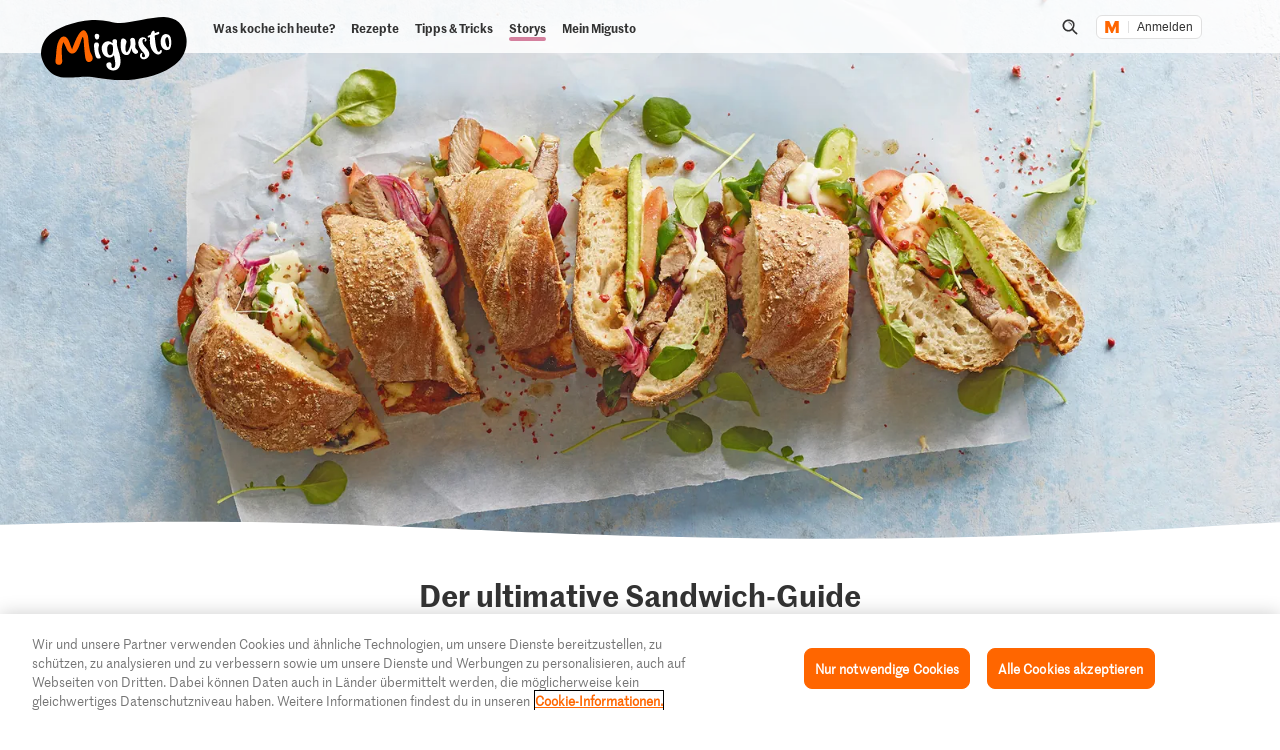

--- FILE ---
content_type: text/html;charset=UTF-8
request_url: https://migusto.migros.ch/de/storys/der-ultimative-sandwich-guide.html
body_size: 56776
content:
<!DOCTYPE html>
<html lang="de"
class="no-js" data-msrc-setup='{"authority":"https://login.migros.ch","env":"production","lang":"de","language":"de","webAPIKey":"aFB9FvQ8mh2g6YvCrNmyNEKUBExvPJUJ9Vzb2wPogLVR7VceG2ybxABmV2G6AAhp","clientId":"migusto_4PMs92NZS36BFEyuCyOvoQ","clientSecret":"3QjufsOMtZCzeL2rnWg4QHeeZ3VBJC","redirectURI":"https://migusto.migros.ch/de/login.html","silentRedirectURI":"https://migusto.migros.ch/de/login.html","scope":"address email openid profile","claims":{"userinfo":{"given_name":null,"family_name":null,"gender":null,"nickname":null,"cumulus_connected":null}}, "kongUrl":"https://api.migros.ch", "kongReactions":"prod_EZqTgnX8WeDeoFA727vnXTRKczU", "kongPublicProducts":"Y0gsoKm0tYyiylLocGWD"}' data-js-login="page" data-js-delegate="delegate"
data-immediate-login-url="https://migusto.migros.ch/de/storys/der-ultimative-sandwich-guide~clientImmediate=true~.html"
data-immediate-logout-url="https://migusto.migros.ch/service/mkp/logout/immediate?returnUrl=%2Fde%2Fstorys%2Fder-ultimative-sandwich-guide.html"
data-login-state-url="/service/mkp/login/state"
data-immediate-login-reload="0"
>
<head>
<link rel="preconnect" href="https://cdn.migros.ch/" crossorigin>
<link rel="dns-prefetch" href="https://cdn.migros.ch/">
<link rel="preconnect" href="https://login.migros.ch/" crossorigin>
<link rel="dns-prefetch" href="https://login.migros.ch/">
<link rel="preconnect" href="https://web-api.migros.ch/" crossorigin>
<link rel="dns-prefetch" href="https://web-api.migros.ch/">
<link rel="preconnect" href="https://recipeimages.migros.ch/" crossorigin>
<link rel="dns-prefetch" href="https://recipeimages.migros.ch/">
<link rel="preconnect" href="https://www.google-analytics.com/" crossorigin>
<link rel="dns-prefetch" href="https://www.google-analytics.com/">
<link rel="preconnect" href="https://www.googletagmanager.com/" crossorigin>
<link rel="dns-prefetch" href="https://www.googletagmanager.com/">
<link rel="preconnect" href="https://securepubads.g.doubleclick.net/" crossorigin>
<link rel="dns-prefetch" href="https://securepubads.g.doubleclick.net/">
<link rel="preconnect" href="https://adservice.google.de/" crossorigin>
<link rel="dns-prefetch" href="https://adservice.google.de/">
<link rel="preload" as="font" crossorigin type="font/woff2"
href="https://cdn.migros.ch/ch.migros/static/fonts/marr-sans-regular/marr-sans-regular-web.woff2">
<link rel="preload" as="font" crossorigin type="font/woff2"
href="https://cdn.migros.ch/ch.migros/static/fonts/marr-sans-semibold/marr-sans-semibold-web.woff2">
<link rel="preload" as="font" crossorigin type="font/woff2"
href="https://cdn.migros.ch/ch.migros/static/fonts/Smoothy/Smoothy-W05-Regular.woff2">
<link rel="preload" as="font" crossorigin type="font/woff"
href="https://cdn.migros.ch/ch.migros/static/fonts/marr-sans-regular/marr-sans-regular-web.woff">
<link rel="preload" as="font" crossorigin type="font/woff"
href="https://cdn.migros.ch/ch.migros/static/fonts/marr-sans-semibold/marr-sans-semibold-web.woff">
<link rel="preload" as="font" crossorigin type="font/woff"
href="https://cdn.migros.ch/ch.migros/static/fonts/Smoothy/Smoothy-W05-Regular.woff">
<link rel="preload" href="/.resources/migusto/3.3582.0-facbaa65/webresources/css/main.css" as="style">
<link rel="preload" href="/.resources/migusto/3.3582.0-facbaa65/webresources/js/runtime.js" as="script">
<link rel="preload" href="/.resources/migusto/3.3582.0-facbaa65/webresources/js/critical.js" as="script">
<link rel="preload" href="/.resources/migusto/3.3582.0-facbaa65/webresources/js/vendors.js" as="script">
<link rel="preload" href="https://cdn.migros.ch/msrc/20251118072623/main.js" as="script">
<link rel="preload" href="/.resources/migusto/3.3582.0-facbaa65/webresources/js/main.js" as="script">
<script type="application/javascript">
window.dataLayer = window.dataLayer || [];
window.dataLayer.push({
'pageType': 'storys',
'mandant': 'migusto',
'pgc0': 'migusto',
'pgc1': 'storys',
'lang': 'de',
'pnam': '/migusto/de/storys/der-ultimative-sandwich-guide',
'paid': '02a40382-e8a9-4746-97fd-63a8f1492409',
'hrco': '200',
'eid': 'live',
'video': false
});
</script>
<!-- OneTrust Cookies Consent Notice start for migusto.migros.ch -->
<script type="text/javascript" src="https://cdn.cookielaw.org/consent/9319f427-1e39-4c01-8f53-3ef23a18ce2d/OtAutoBlock.js" ></script>
<script src="https://cdn.cookielaw.org/scripttemplates/otSDKStub.js" data-document-language="true" type="text/javascript" charset="UTF-8" data-domain-script="9319f427-1e39-4c01-8f53-3ef23a18ce2d" ></script>
<script type="text/javascript">
function OptanonWrapper() { }
</script>
<!-- OneTrust Cookies Consent Notice end for migusto.migros.ch -->
<!-- Kameleoon snippet -->
<script type="text/javascript">
// Duration in milliseconds to wait while the Kameleoon application file is loaded
var kameleoonLoadingTimeout = 1000;
window.kameleoonQueue = window.kameleoonQueue || [];
window.kameleoonStartLoadTime = new Date().getTime();
if (! document.getElementById("kameleoonLoadingStyleSheet") && ! window.kameleoonDisplayPageTimeOut) {
var kameleoonS = document.getElementsByTagName("script")[0];
var kameleoonCc = "* { visibility: hidden !important; background-image: none !important; }";
var kameleoonStn = document.createElement("style");
kameleoonStn.type = "text/css";
kameleoonStn.id = "kameleoonLoadingStyleSheet";
if (kameleoonStn.styleSheet) {
kameleoonStn.styleSheet.cssText = kameleoonCc;
} else {
kameleoonStn.appendChild(document.createTextNode(kameleoonCc));
}
kameleoonS.parentNode.insertBefore(kameleoonStn, kameleoonS);
window.kameleoonDisplayPage = function(fromEngine) {
if (!fromEngine) {
window.kameleoonTimeout = true;
}
if (kameleoonStn.parentNode) {
kameleoonStn.parentNode.removeChild(kameleoonStn);
}
};
window.kameleoonDisplayPageTimeOut = window.setTimeout(window.kameleoonDisplayPage, kameleoonLoadingTimeout);
}
</script>
<script type="text/javascript" src="https://cdn.migros.ch/tracking/migusto-prod/kameleoon.js" async="true"></script>
<!-- END Kameleoon snippet -->
<meta charset="utf-8">
<meta name="robots" content="all"/>
<meta http-equiv="X-UA-Compatible" content="IE=Edge"/>
<meta http-equiv="content-language" content="de"/>
<meta name="viewport" content="width=device-width, initial-scale=1, shrink-to-fit=no">
<meta name="mobile-web-app-capable" content="yes">
<meta name="apple-mobile-web-app-capable" content="yes">
<meta name="msapplication-starturl" content="/">
<meta name="p:domain_verify" content="cce7f6f6fe99540a701a8d6b1c86307a"/>
<title itemprop="name">Der ultimative Sandwich-Guide | Migusto</title>
<meta name="description" content="Beim Sandwich überlassen wir nichts dem Zufall: Von A wie Aufstrich bis Z wie Znüni, erfährst du hier alles, was du wissen musst – Rezepte inklusive."/>
<meta itemprop="image" content="https://migustoimages.migros.ch/no-crop/v-w-600/6888a6d567f7aa09f231eec09da166cba1de92d5/schnitzelbrot-mit-kaese.jpg"/>
<link rel="canonical" itemprop="url" href="https://migusto.migros.ch/de/storys/der-ultimative-sandwich-guide.html"/>
<meta property="og:title" content="Der ultimative Sandwich-Guide"/>
<meta property="og:description" content="Beim Sandwich überlassen wir nichts dem Zufall: Von A wie Aufstrich bis Z wie Znüni, erfährst du hier alles, was du wissen musst – Rezepte inklusive."/>
<meta property="og:image" content="https://migustoimages.migros.ch/crop/v-w-1200-h-630-a-center_center/6888a6d567f7aa09f231eec09da166cba1de92d5/schnitzelbrot-mit-kaese.jpg"/>
<meta property="og:url" content="https://migusto.migros.ch/de/storys/der-ultimative-sandwich-guide.html"/>
<meta property="og:site_name" content="Migusto"/>
<meta name="twitter:card" content="summary_large_image">
<meta name="twitter:site" content="@migros">
<meta name="twitter:creator" content="@migros">
<meta name="twitter:title" content="Der ultimative Sandwich-Guide">
<meta name="twitter:description" content="Beim Sandwich überlassen wir nichts dem Zufall: Von A wie Aufstrich bis Z wie Znüni, erfährst du hier alles, was du wissen musst – Rezepte inklusive.">
<meta name="twitter:image" content="https://migustoimages.migros.ch/crop/v-w-600-h-300-a-center_center/6888a6d567f7aa09f231eec09da166cba1de92d5/schnitzelbrot-mit-kaese.jpg">
<link rel="apple-touch-icon" sizes="57x57" href="/.resources/migusto/3.3582.0-facbaa65/webresources/favicon/apple-icon-57x57.png">
<link rel="apple-touch-icon" sizes="60x60" href="/.resources/migusto/3.3582.0-facbaa65/webresources/favicon/apple-icon-60x60.png">
<link rel="apple-touch-icon" sizes="72x72" href="/.resources/migusto/3.3582.0-facbaa65/webresources/favicon/apple-icon-72x72.png">
<link rel="apple-touch-icon" sizes="76x76" href="/.resources/migusto/3.3582.0-facbaa65/webresources/favicon/apple-icon-76x76.png">
<link rel="apple-touch-icon" sizes="114x114" href="/.resources/migusto/3.3582.0-facbaa65/webresources/favicon/apple-icon-114x114.png">
<link rel="apple-touch-icon" sizes="120x120" href="/.resources/migusto/3.3582.0-facbaa65/webresources/favicon/apple-icon-120x120.png">
<link rel="apple-touch-icon" sizes="144x144" href="/.resources/migusto/3.3582.0-facbaa65/webresources/favicon/apple-icon-144x144.png">
<link rel="apple-touch-icon" sizes="152x152" href="/.resources/migusto/3.3582.0-facbaa65/webresources/favicon/apple-icon-152x152.png">
<link rel="apple-touch-icon" sizes="180x180" href="/.resources/migusto/3.3582.0-facbaa65/webresources/favicon/apple-icon-180x180.png">
<link rel="icon" type="image/png" sizes="192x192" href="/.resources/migusto/3.3582.0-facbaa65/webresources/favicon/android-icon-192x192.png">
<link rel="icon" type="image/png" sizes="32x32" href="/.resources/migusto/3.3582.0-facbaa65/webresources/favicon/favicon-32x32.png">
<link rel="icon" type="image/png" sizes="96x96" href="/.resources/migusto/3.3582.0-facbaa65/webresources/favicon/favicon-96x96.png">
<link rel="icon" type="image/png" sizes="16x16" href="/.resources/migusto/3.3582.0-facbaa65/webresources/favicon/favicon-16x16.png">
<link rel="manifest" href="/.resources/migusto/3.3582.0-facbaa65/webresources/manifest.json" crossorigin="use-credentials">
<meta name="msapplication-TileColor" content="#ffffff">
<meta name="msapplication-TileImage" content="/.resources/migusto/3.3582.0-facbaa65/webresources/favicon/ms-icon-144x144.png">
<meta name="theme-color" content="#ffffff">
<link rel="alternate" hreflang="de" href="https://migusto.migros.ch/de/storys/der-ultimative-sandwich-guide.html"/>
<link rel="alternate" hreflang="x-default" href="https://migusto.migros.ch/de/storys/der-ultimative-sandwich-guide.html"/>
<link rel="alternate" hreflang="fr" href="https://migusto.migros.ch/fr/on-en-parle/le-sandwich-sous-toutes-les-coutures.html"/>
<link rel="alternate" hreflang="it" href="https://migusto.migros.ch/it/storie/la-guida-definitiva-al-sandwich.html"/>
<script>
window.migusto = window.migusto || {};
window.migusto.pageType = 'storys';
window.migusto.contextPath = "";
window.migusto.themeBasePath = "/.resources/migusto/3.3582.0-facbaa65/webresources/";
window.migusto.cookbookDetailPage = '/de/mein-migusto/kochbuch.html';
window.migusto.cookedRecipesPage = '/de/mein-migusto/gekocht.html';
</script>
<style>a,abbr,acronym,address,applet,article,aside,audio,b,big,blockquote,body,canvas,caption,center,cite,code,dd,del,details,dfn,div,dl,dt,em,embed,fieldset,figcaption,figure,footer,form,h1,h2,h3,h4,h5,h6,header,hgroup,html,i,iframe,img,ins,kbd,label,legend,li,mark,menu,nav,object,ol,output,p,pre,q,ruby,s,samp,section,small,span,strike,strong,sub,summary,sup,table,tbody,td,tfoot,th,thead,time,tr,tt,u,ul,var,video{border:0;font-size:100%;font:inherit;margin:0;padding:0;vertical-align:initial}article,aside,details,figcaption,figure,footer,header,hgroup,menu,nav,section{display:block}body{line-height:1}ol,ul{list-style:none}blockquote,q{quotes:none}blockquote:after,blockquote:before,q:after,q:before{content:"";content:none}table{border-collapse:collapse;border-spacing:0}body{font-size:16px}@keyframes animBack-teaser{0%{background:linear-gradient(#0000 100%,#0000 0)}10%{background:linear-gradient(#0000 98.6%,#0000 .4px)}20%{background:linear-gradient(#0000 97.2%,#0000 .8px)}30%{background:linear-gradient(#0000 95.8%,#d4809e 1.2px)}40%{background:linear-gradient(#0000 94.4%,#d4809e 1.6px)}50%{background:linear-gradient(#0000 93%,#d4809e 2px)}60%{background:linear-gradient(#0000 91.6%,#d4809e 2.4px)}70%{background:linear-gradient(#0000 90.2%,#d4809e 2.8px)}80%{background:linear-gradient(#0000 88.8%,#d4809e 3.2px)}90%{background:linear-gradient(#0000 87.4%,#d4809e 3.6px)}to{background:linear-gradient(#0000 86%,#d4809e 4px)}}@keyframes animBack-darkHover{0%{background:linear-gradient(#0000 100%,#0000 0)}10%{background:linear-gradient(#0000 98.6%,#0000 .4px)}20%{background:linear-gradient(#0000 97.2%,#0000 .8px)}30%{background:linear-gradient(#0000 95.8%,#333 1.2px)}40%{background:linear-gradient(#0000 94.4%,#333 1.6px)}50%{background:linear-gradient(#0000 93%,#333 2px)}60%{background:linear-gradient(#0000 91.6%,#333 2.4px)}70%{background:linear-gradient(#0000 90.2%,#333 2.8px)}80%{background:linear-gradient(#0000 88.8%,#333 3.2px)}90%{background:linear-gradient(#0000 87.4%,#333 3.6px)}to{background:linear-gradient(#0000 86%,#333 4px)}}@keyframes animBack{0%{background:linear-gradient(#0000 calc(100% - 3px),#d4809e 3px);border-bottom-left-radius:10px;border-bottom-right-radius:10px;border-top-left-radius:10px;border-top-right-radius:10px}10%{background:linear-gradient(#0000 calc(100% - 7px),#d4809e 4px)}20%{background:linear-gradient(#0000 calc(100% - 10px),#d4809e 5px)}30%{background:linear-gradient(#0000 calc(100% - 15px),#d4809e 6px)}40%{background:linear-gradient(#0000 calc(100% - 18px),#d4809e 8px)}50%{background:linear-gradient(#d4809e calc(100% - 20px),#d4809e 10px)}60%{background:linear-gradient(#d4809e calc(100% - 24px),#d4809e 13px)}70%{background:linear-gradient(#d4809e calc(100% - 28px),#d4809e 16px)}80%{background:linear-gradient(#d4809e calc(100% - 32px),#d4809e 19px)}90%{background:linear-gradient(#d4809e calc(100% - 36px),#d4809e 22px)}to{background:linear-gradient(#d4809e calc(100% - 40px),#d4809e 25px);border-bottom-left-radius:20px;border-bottom-right-radius:20px;border-top-left-radius:20px;border-top-right-radius:20px}}@keyframes animBackHover-teaser{0%{background:linear-gradient(#0000 86%,#d4809e 4px)}10%{background:linear-gradient(#0000 87.4%,#d4809e 3.6px)}20%{background:linear-gradient(#0000 88.8%,#d4809e 3.2px)}30%{background:linear-gradient(#0000 90.2%,#d4809e 2.8px)}40%{background:linear-gradient(#0000 91.6%,#d4809e 2.4px)}50%{background:linear-gradient(#0000 93%,#d4809e 2px)}60%{background:linear-gradient(#0000 94.4%,#d4809e 1.6px)}70%{background:linear-gradient(#0000 95.8%,#d4809e 1.2px)}80%{background:linear-gradient(#0000 97.2%,#0000 .8px)}90%{background:linear-gradient(#0000 98.6%,#0000 .4px)}to{background:linear-gradient(#0000 100%,#0000 0)}}@keyframes animBackHover{0%{background:linear-gradient(#d4809e calc(100% - 40px),#d4809e 25px);border-bottom-left-radius:20px;border-bottom-right-radius:20px;border-top-left-radius:20px;border-top-right-radius:20px}10%{background:linear-gradient(#d4809e calc(100% - 36px),#d4809e 22px)}20%{background:linear-gradient(#d4809e calc(100% - 32px),#d4809e 19px)}30%{background:linear-gradient(#d4809e calc(100% - 28px),#d4809e 16px)}40%{background:linear-gradient(#d4809e calc(100% - 24px),#d4809e 13px)}50%{background:linear-gradient(#d4809e calc(100% - 20px),#d4809e 10px)}60%{background:linear-gradient(#0000 calc(100% - 18px),#d4809e 8px)}70%{background:linear-gradient(#0000 calc(100% - 15px),#d4809e 6px)}80%{background:linear-gradient(#0000 calc(100% - 10px),#d4809e 5px)}90%{background:linear-gradient(#0000 calc(100% - 7px),#d4809e 4px)}to{background:linear-gradient(#0000 calc(100% - 3px),#d4809e 3px);border-bottom-left-radius:20px;border-bottom-right-radius:20px;border-top-left-radius:20px;border-top-right-radius:20px}}head{font-family:xs}@media only screen and (min-width:0){head{font-family:xs}}@media only screen and (min-width:360px){head{font-family:ms}}@media only screen and (min-width:768px){head{font-family:sm}}@media only screen and (min-width:992px){head{font-family:md}}@media only screen and (min-width:1280px){head{font-family:xm}}@media only screen and (min-width:1400px){head{font-family:ml}}@media only screen and (min-width:1800px){head{font-family:lg}}*{box-sizing:border-box}:after,:before{box-sizing:inherit}html{box-sizing:border-box;font-size:62.5%;height:100%;min-height:100%;overflow-x:hidden;scroll-behavior:smooth}@media(prefers-reduced-motion:reduce){html{scroll-behavior:auto}}@keyframes leftMoveOutBody{0%{transform:translateX(0) translateZ(0)}to{transform:translateX(-25vw) translateZ(0)}}@keyframes rightMoveInBody{0%{transform:translateX(-25vw) translateZ(0)}to{transform:translateX(0) translateZ(0)}}body{background-color:#fff;color:#333;font-family:MarrSansRegular,sans-serif;font-size:1.6rem;line-height:1.4em;position:relative}body .r-translate{max-width:100vw;overflow:hidden;position:relative;z-index:0}body:before{background-color:#0009;content:"";display:block;height:100vh;left:0;opacity:0;position:absolute;position:fixed;top:0;visibility:hidden;width:100vw;z-index:9999}body.is-translate-x-out:before{opacity:1;transition:opacity .15s ease-out 10ms,visibility 0s 0s;visibility:visible}body.is-translate-x-in:before{opacity:0;transition:opacity .25s ease-out .1s,visibility 0s .35s;visibility:hidden}a{text-decoration:none}a,a:focus,a:hover{color:#333}a:active,a:focus{outline:none}img[data-css=c-image]{display:block;height:auto;margin:0;max-width:100%}.r-main{background-color:#fff;display:block;overflow:hidden;z-index:0}@media only screen and (min-width:0){.r-head-area{padding-top:0}}@media only screen and (min-width:992px){.r-head-area{padding-top:53px}}@media only screen and (min-width:0){.r-head-area [data-css=c-lead-content]{margin-top:20px}}@media only screen and (min-width:992px){.r-head-area [data-css=c-lead-content]{margin-top:30px}}.r-main-area{padding:30px 0}@media only screen and (min-width:992px){.r-main-area{padding-top:50px}}@media only screen and (min-width:1800px){.r-main-area{padding-top:70px}}.r-main-area>.c-area:last-child,.r-main-area>[data-js-module=fragment-loader]:last-child>.c-area{margin-bottom:0}.c-area-small{margin-bottom:40px;margin-top:40px}@media only screen and (min-width:768px){.c-area-small{margin-bottom:48px;margin-top:48px}}@media only screen and (min-width:1800px){.c-area-small{margin-bottom:64px;margin-top:64px}}.c-area{background-color:#fff;margin-bottom:48px;margin-top:48px}@media only screen and (min-width:768px){.c-area{margin-bottom:64px;margin-top:64px}}@media only screen and (min-width:1800px){.c-area{margin-bottom:96px;margin-top:96px}}.r-main-area .c-area:first-child{margin-top:0}.loading{text-align:center}.is-flex-wrap{display:flex;flex-wrap:wrap}.is-custom-counter-reset{counter-reset:custom-counter}.is-visually-hidden{border:0;clip:rect(0 0 0 0);height:1px;margin:-1px;overflow:hidden;padding:0;position:absolute;width:1px}.is-visually-hidden.is-focusable:active,.is-visually-hidden.is-focusable:focus{clip:auto;height:auto;margin:0;overflow:visible;position:static;width:auto}.is-aural{display:inline-block;height:1px;left:-9999px;overflow:hidden;position:absolute;width:1px}.is-clearfix{*zoom:1}.is-clearfix:after,.is-clearfix:before{content:" ";display:table}.is-clearfix:after{clear:both}.is-hidden{display:none;visibility:hidden}.is-hidden-text{color:#0000;font:0/0 a;text-shadow:none}.is-overflow-hidden{overflow:hidden}.is-align-left{text-align:left}.is-align-right{text-align:right}.is-align-center{text-align:center}.is-margin-top-10{margin-top:10px}.is-margin-top-15{margin-top:15px}.is-margin-top-20{margin-top:20px}.is-margin-top-25{margin-top:25px}.is-margin-top-40{margin-top:40px}.is-margin-top-60{margin-top:60px}.is-margin-top-80{margin-top:80px}.is-headline-h1{color:#333;font-family:MarrSansSemibold,sans-serif;font-size:2.8rem;line-height:1.2857142857}@media only screen and (min-width:992px){.is-headline-h1{font-size:3rem;line-height:1.1333333333}}@media only screen and (min-width:1800px){.is-headline-h1{font-size:5.8rem;line-height:1.1724137931}}.is-headline-h2{color:#333;font-family:MarrSansSemibold,sans-serif;font-size:2.4rem;line-height:1.3333333333;margin-bottom:15px}@media only screen and (min-width:992px){.is-headline-h2{font-size:2.6rem;line-height:1.3076923077;margin-bottom:20px}}@media only screen and (min-width:1800px){.is-headline-h2{font-size:4.2rem;line-height:1.1904761905;margin-bottom:30px}}.is-headline-h3{color:#333;font-family:MarrSansSemibold,sans-serif;font-size:2rem;line-height:1.4;margin-bottom:13px}@media only screen and (min-width:992px){.is-headline-h3{font-size:2.2rem;line-height:1.3636363636}}@media only screen and (min-width:1800px){.is-headline-h3{font-size:2.8rem;line-height:1.2857142857;margin-bottom:20px}}.is-lead-text{color:#333;font-family:MarrSansRegular,sans-serif;font-size:2rem;line-height:1.5}@media only screen and (min-width:992px){.is-lead-text{font-size:2.2rem;line-height:1.3636363636}}@media only screen and (min-width:1800px){.is-lead-text{font-size:2.4rem;line-height:1.5833333333}}.is-body-text{color:#333;font-family:MarrSansRegular,sans-serif;font-size:1.6rem;line-height:1.375}@media only screen and (min-width:992px){.is-body-text{font-size:1.8rem;line-height:1.5555555556}}@media only screen and (min-width:1800px){.is-body-text{font-size:2rem;line-height:1.6}}@media only screen and (min-width:992px){.is-media-headline{margin-bottom:15px}}@media only screen and (min-width:1800px){.is-media-headline{margin-bottom:30px}}.btn-wrapper.has-space-top{margin-top:30px}@media only screen and (min-width:1800px){.btn-wrapper.has-space-top{margin-top:40px}}.is-outer-wrapper{*zoom:1;position:relative}.is-outer-wrapper:after,.is-outer-wrapper:before{content:" ";display:table}.is-outer-wrapper:after{clear:both}.is-outer-wrapper:before{background-color:#fff;content:"";display:block;height:100%;left:50%;position:absolute;top:0;transform:translateX(-50%);width:106.5491183879%;z-index:1;z-index:0}@media only screen and (min-width:768px){.is-outer-wrapper{padding:16px 0}.is-outer-wrapper:before{background-color:#fff;border-radius:6px;content:"";display:block;height:100%;left:50%;position:absolute;top:0;transform:translateX(-50%);width:calc(93.45088% + 32px);z-index:1;z-index:0}}@media only screen and (min-width:1800px){.is-outer-wrapper{padding:45px 0}.is-outer-wrapper:before{content:"";display:block;position:absolute;width:calc(93.45088% + 90px)}}.is-grid-row,.u-grid-row{*zoom:1;margin-left:auto;margin-right:auto;max-width:1588px;padding-left:3.0226700252%;padding-right:3.0226700252%}.is-grid-row:after,.u-grid-row:after{content:"";display:block}.is-grid-row:after,.is-grid-row:before,.u-grid-row:after,.u-grid-row:before{content:" ";display:table}.is-grid-row:after,.u-grid-row:after{clear:both}@media only screen and (min-width:1800px){.is-grid-row,.u-grid-row{padding-left:0;padding-right:0}}.is-grid-row .u-grid-row,.u-grid-row .u-grid-row{margin-left:0;margin-right:0;max-width:none;padding-left:0;padding-right:0}@media only screen and (min-width:0){.is-grid-row.is-collapsed,.u-grid-row.is-collapsed{margin-left:-3.274559194%;margin-right:-3.274559194%;width:106.54912%}}@media only screen and (min-width:360px){.is-grid-row.is-collapsed,.u-grid-row.is-collapsed{margin-left:-3.274559194%;margin-right:-3.274559194%;width:106.54912%}}@media only screen and (min-width:768px){.is-grid-row.is-collapsed,.u-grid-row.is-collapsed{margin-left:-3.274559194%;margin-right:-3.274559194%;width:106.54912%}}@media only screen and (min-width:992px){.is-grid-row.is-collapsed,.u-grid-row.is-collapsed{margin-left:-3.274559194%;margin-right:-3.274559194%;width:106.54912%}}@media only screen and (min-width:1280px){.is-grid-row.is-collapsed,.u-grid-row.is-collapsed{margin-left:-3.274559194%;margin-right:-3.274559194%;width:106.54912%}}@media only screen and (min-width:1400px){.is-grid-row.is-collapsed,.u-grid-row.is-collapsed{margin-left:-3.274559194%;margin-right:-3.274559194%;width:106.54912%}}@media only screen and (min-width:1800px){.is-grid-row.is-collapsed,.u-grid-row.is-collapsed{margin-left:-3.274559194%;margin-right:-3.274559194%;width:106.54912%}}.is-grid-row.is-equal-height,.u-grid-row.is-equal-height{display:flex;flex-wrap:wrap}.is-grid-row.is-overflow-hidden,.u-grid-row.is-overflow-hidden{overflow:hidden}.is-grid-col,.u-grid-col{float:left;margin-left:3.274559194%;position:relative;width:93.45088%}.is-grid-col.is-equal-height,.u-grid-col.is-equal-height{display:flex;flex-wrap:wrap;justify-content:center}@media only screen and (min-width:0){.is-col-xs-1{width:4.78589%}.is-col-xs-1,.is-col-xs-2{float:left;margin-left:3.274559194%}.is-col-xs-2{width:12.84635%}.is-col-xs-3{width:20.9068%}.is-col-xs-3,.is-col-xs-4{float:left;margin-left:3.274559194%}.is-col-xs-4{width:28.96725%}.is-col-xs-5{width:37.02771%}.is-col-xs-5,.is-col-xs-6{float:left;margin-left:3.274559194%}.is-col-xs-6{width:45.08816%}.is-col-xs-7{width:53.14861%}.is-col-xs-7,.is-col-xs-8{float:left;margin-left:3.274559194%}.is-col-xs-8{width:61.20907%}.is-col-xs-9{width:69.26952%}.is-col-xs-10,.is-col-xs-9{float:left;margin-left:3.274559194%}.is-col-xs-10{width:77.32997%}.is-col-xs-11{width:85.39043%}.is-col-xs-11,.is-col-xs-12{float:left;margin-left:3.274559194%}.is-col-xs-12{width:93.45088%}.is-col-xs-offset-0{margin-left:3.27456%}.is-col-xs-offset-1{margin-left:11.33501%}.is-col-xs-offset-2{margin-left:19.39547%}.is-col-xs-offset-3{margin-left:27.45592%}.is-col-xs-offset-4{margin-left:35.51637%}.is-col-xs-offset-5{margin-left:43.57683%}.is-col-xs-offset-6{margin-left:51.63728%}.is-col-xs-offset-7{margin-left:59.69773%}.is-col-xs-offset-8{margin-left:67.75819%}.is-col-xs-offset-9{margin-left:75.81864%}.is-col-xs-offset-10{margin-left:83.87909%}.is-col-xs-offset-11{margin-left:91.93955%}}@media only screen and (min-width:360px){.is-col-ms-1{width:4.78589%}.is-col-ms-1,.is-col-ms-2{float:left;margin-left:3.274559194%}.is-col-ms-2{width:12.84635%}.is-col-ms-3{width:20.9068%}.is-col-ms-3,.is-col-ms-4{float:left;margin-left:3.274559194%}.is-col-ms-4{width:28.96725%}.is-col-ms-5{width:37.02771%}.is-col-ms-5,.is-col-ms-6{float:left;margin-left:3.274559194%}.is-col-ms-6{width:45.08816%}.is-col-ms-7{width:53.14861%}.is-col-ms-7,.is-col-ms-8{float:left;margin-left:3.274559194%}.is-col-ms-8{width:61.20907%}.is-col-ms-9{width:69.26952%}.is-col-ms-10,.is-col-ms-9{float:left;margin-left:3.274559194%}.is-col-ms-10{width:77.32997%}.is-col-ms-11{width:85.39043%}.is-col-ms-11,.is-col-ms-12{float:left;margin-left:3.274559194%}.is-col-ms-12{width:93.45088%}.is-col-ms-offset-0{margin-left:3.27456%}.is-col-ms-offset-1{margin-left:11.33501%}.is-col-ms-offset-2{margin-left:19.39547%}.is-col-ms-offset-3{margin-left:27.45592%}.is-col-ms-offset-4{margin-left:35.51637%}.is-col-ms-offset-5{margin-left:43.57683%}.is-col-ms-offset-6{margin-left:51.63728%}.is-col-ms-offset-7{margin-left:59.69773%}.is-col-ms-offset-8{margin-left:67.75819%}.is-col-ms-offset-9{margin-left:75.81864%}.is-col-ms-offset-10{margin-left:83.87909%}.is-col-ms-offset-11{margin-left:91.93955%}}@media only screen and (min-width:768px){.is-col-sm-1{width:4.78589%}.is-col-sm-1,.is-col-sm-2{float:left;margin-left:3.274559194%}.is-col-sm-2{width:12.84635%}.is-col-sm-3{width:20.9068%}.is-col-sm-3,.is-col-sm-4{float:left;margin-left:3.274559194%}.is-col-sm-4{width:28.96725%}.is-col-sm-5{width:37.02771%}.is-col-sm-5,.is-col-sm-6{float:left;margin-left:3.274559194%}.is-col-sm-6{width:45.08816%}.is-col-sm-7{width:53.14861%}.is-col-sm-7,.is-col-sm-8{float:left;margin-left:3.274559194%}.is-col-sm-8{width:61.20907%}.is-col-sm-9{width:69.26952%}.is-col-sm-10,.is-col-sm-9{float:left;margin-left:3.274559194%}.is-col-sm-10{width:77.32997%}.is-col-sm-11{width:85.39043%}.is-col-sm-11,.is-col-sm-12{float:left;margin-left:3.274559194%}.is-col-sm-12{width:93.45088%}.is-col-sm-offset-0{margin-left:3.27456%}.is-col-sm-offset-1{margin-left:11.33501%}.is-col-sm-offset-2{margin-left:19.39547%}.is-col-sm-offset-3{margin-left:27.45592%}.is-col-sm-offset-4{margin-left:35.51637%}.is-col-sm-offset-5{margin-left:43.57683%}.is-col-sm-offset-6{margin-left:51.63728%}.is-col-sm-offset-7{margin-left:59.69773%}.is-col-sm-offset-8{margin-left:67.75819%}.is-col-sm-offset-9{margin-left:75.81864%}.is-col-sm-offset-10{margin-left:83.87909%}.is-col-sm-offset-11{margin-left:91.93955%}}@media only screen and (min-width:992px){.is-col-md-1{width:4.78589%}.is-col-md-1,.is-col-md-2{float:left;margin-left:3.274559194%}.is-col-md-2{width:12.84635%}.is-col-md-3{width:20.9068%}.is-col-md-3,.is-col-md-4{float:left;margin-left:3.274559194%}.is-col-md-4{width:28.96725%}.is-col-md-5{width:37.02771%}.is-col-md-5,.is-col-md-6{float:left;margin-left:3.274559194%}.is-col-md-6{width:45.08816%}.is-col-md-7{width:53.14861%}.is-col-md-7,.is-col-md-8{float:left;margin-left:3.274559194%}.is-col-md-8{width:61.20907%}.is-col-md-9{width:69.26952%}.is-col-md-10,.is-col-md-9{float:left;margin-left:3.274559194%}.is-col-md-10{width:77.32997%}.is-col-md-11{width:85.39043%}.is-col-md-11,.is-col-md-12{float:left;margin-left:3.274559194%}.is-col-md-12{width:93.45088%}.is-col-md-offset-0{margin-left:3.27456%}.is-col-md-offset-1{margin-left:11.33501%}.is-col-md-offset-2{margin-left:19.39547%}.is-col-md-offset-3{margin-left:27.45592%}.is-col-md-offset-4{margin-left:35.51637%}.is-col-md-offset-5{margin-left:43.57683%}.is-col-md-offset-6{margin-left:51.63728%}.is-col-md-offset-7{margin-left:59.69773%}.is-col-md-offset-8{margin-left:67.75819%}.is-col-md-offset-9{margin-left:75.81864%}.is-col-md-offset-10{margin-left:83.87909%}.is-col-md-offset-11{margin-left:91.93955%}}@media only screen and (min-width:1280px){.is-col-xm-1{width:4.78589%}.is-col-xm-1,.is-col-xm-2{float:left;margin-left:3.274559194%}.is-col-xm-2{width:12.84635%}.is-col-xm-3{width:20.9068%}.is-col-xm-3,.is-col-xm-4{float:left;margin-left:3.274559194%}.is-col-xm-4{width:28.96725%}.is-col-xm-5{width:37.02771%}.is-col-xm-5,.is-col-xm-6{float:left;margin-left:3.274559194%}.is-col-xm-6{width:45.08816%}.is-col-xm-7{width:53.14861%}.is-col-xm-7,.is-col-xm-8{float:left;margin-left:3.274559194%}.is-col-xm-8{width:61.20907%}.is-col-xm-9{width:69.26952%}.is-col-xm-10,.is-col-xm-9{float:left;margin-left:3.274559194%}.is-col-xm-10{width:77.32997%}.is-col-xm-11{width:85.39043%}.is-col-xm-11,.is-col-xm-12{float:left;margin-left:3.274559194%}.is-col-xm-12{width:93.45088%}.is-col-xm-offset-0{margin-left:3.27456%}.is-col-xm-offset-1{margin-left:11.33501%}.is-col-xm-offset-2{margin-left:19.39547%}.is-col-xm-offset-3{margin-left:27.45592%}.is-col-xm-offset-4{margin-left:35.51637%}.is-col-xm-offset-5{margin-left:43.57683%}.is-col-xm-offset-6{margin-left:51.63728%}.is-col-xm-offset-7{margin-left:59.69773%}.is-col-xm-offset-8{margin-left:67.75819%}.is-col-xm-offset-9{margin-left:75.81864%}.is-col-xm-offset-10{margin-left:83.87909%}.is-col-xm-offset-11{margin-left:91.93955%}}@media only screen and (min-width:1400px){.is-col-ml-1{width:4.78589%}.is-col-ml-1,.is-col-ml-2{float:left;margin-left:3.274559194%}.is-col-ml-2{width:12.84635%}.is-col-ml-3{width:20.9068%}.is-col-ml-3,.is-col-ml-4{float:left;margin-left:3.274559194%}.is-col-ml-4{width:28.96725%}.is-col-ml-5{width:37.02771%}.is-col-ml-5,.is-col-ml-6{float:left;margin-left:3.274559194%}.is-col-ml-6{width:45.08816%}.is-col-ml-7{width:53.14861%}.is-col-ml-7,.is-col-ml-8{float:left;margin-left:3.274559194%}.is-col-ml-8{width:61.20907%}.is-col-ml-9{width:69.26952%}.is-col-ml-10,.is-col-ml-9{float:left;margin-left:3.274559194%}.is-col-ml-10{width:77.32997%}.is-col-ml-11{width:85.39043%}.is-col-ml-11,.is-col-ml-12{float:left;margin-left:3.274559194%}.is-col-ml-12{width:93.45088%}.is-col-ml-offset-0{margin-left:3.27456%}.is-col-ml-offset-1{margin-left:11.33501%}.is-col-ml-offset-2{margin-left:19.39547%}.is-col-ml-offset-3{margin-left:27.45592%}.is-col-ml-offset-4{margin-left:35.51637%}.is-col-ml-offset-5{margin-left:43.57683%}.is-col-ml-offset-6{margin-left:51.63728%}.is-col-ml-offset-7{margin-left:59.69773%}.is-col-ml-offset-8{margin-left:67.75819%}.is-col-ml-offset-9{margin-left:75.81864%}.is-col-ml-offset-10{margin-left:83.87909%}.is-col-ml-offset-11{margin-left:91.93955%}}@media only screen and (min-width:1800px){.is-col-lg-1{width:4.78589%}.is-col-lg-1,.is-col-lg-2{float:left;margin-left:3.274559194%}.is-col-lg-2{width:12.84635%}.is-col-lg-3{width:20.9068%}.is-col-lg-3,.is-col-lg-4{float:left;margin-left:3.274559194%}.is-col-lg-4{width:28.96725%}.is-col-lg-5{width:37.02771%}.is-col-lg-5,.is-col-lg-6{float:left;margin-left:3.274559194%}.is-col-lg-6{width:45.08816%}.is-col-lg-7{width:53.14861%}.is-col-lg-7,.is-col-lg-8{float:left;margin-left:3.274559194%}.is-col-lg-8{width:61.20907%}.is-col-lg-9{width:69.26952%}.is-col-lg-10,.is-col-lg-9{float:left;margin-left:3.274559194%}.is-col-lg-10{width:77.32997%}.is-col-lg-11{width:85.39043%}.is-col-lg-11,.is-col-lg-12{float:left;margin-left:3.274559194%}.is-col-lg-12{width:93.45088%}.is-col-lg-offset-0{margin-left:3.27456%}.is-col-lg-offset-1{margin-left:11.33501%}.is-col-lg-offset-2{margin-left:19.39547%}.is-col-lg-offset-3{margin-left:27.45592%}.is-col-lg-offset-4{margin-left:35.51637%}.is-col-lg-offset-5{margin-left:43.57683%}.is-col-lg-offset-6{margin-left:51.63728%}.is-col-lg-offset-7{margin-left:59.69773%}.is-col-lg-offset-8{margin-left:67.75819%}.is-col-lg-offset-9{margin-left:75.81864%}.is-col-lg-offset-10{margin-left:83.87909%}.is-col-lg-offset-11{margin-left:91.93955%}}.u-grid-color .u-grid-col{background-color:#f003;min-height:50px}.u-grid-color .u-grid-row{background-color:#00ff001a;margin-top:1px}@keyframes moveBurgerTop{50%{top:5%;transform:rotate(-45deg);width:1px}to{top:45%;transform:rotate(-45deg);width:100%}}@keyframes moveBurgerBottom{50%{bottom:5%;transform:rotate(-45deg);width:1px}to{bottom:45%;transform:rotate(45deg);width:100%}}@keyframes migustoClubIconAnimationOut{0%{opacity:1}90%{opacity:1}to{opacity:0}}@keyframes migustoClubIconAnimationIn{0%{opacity:0}90%{opacity:0}to{opacity:1}}@keyframes migustoClubAnimationCheck{0%{transform:scale(0)}40%{transform:scale(0);fill:#0000}50%{transform:scale(1);fill:#fff}90%{transform:scale(1);fill:#fff}0%{fill:#0000}}@keyframes migustoClubAnimation{40%{fill:#0000}50%{fill:#000}90%{fill:#000}0%{fill:#0000}}@keyframes closeClubNotificationMobile{0%{bottom:0}25%{bottom:-25%}50%{bottom:-50%}75%{bottom:-75%}to{bottom:-100%}}[data-css=c-header]{height:45px;left:0;position:fixed;top:0;transition:height .3s ease-in-out;width:100%;z-index:8000}[data-css=c-header] .ui-js-profile div{overflow:visible!important}[data-css=c-header]:before{background-color:#ffffffd9;content:"";height:100%;position:absolute;width:100%;z-index:300}@media only screen and (max-width:991px){[data-css=c-header]{position:absolute}[data-css=c-header] .header__secondary-menu .header__secondary-list-item:not(.is-account),[data-css=c-header]:before{display:none}}[data-css=c-header]>div:first-child{position:relative;z-index:300}[data-css=c-header].without-background{background-color:#0000}@media only screen and (min-width:992px){[data-css=c-header]{height:53px}}[data-css=c-header].is-scrolling{z-index:9998}@media only screen and (min-width:992px){[data-css=c-header].is-scrolling{height:45px}[data-css=c-header].is-scrolling .header__logo-link{flex:0 0 147px;height:64px;padding:10px 0 0;width:147px}}@media only screen and (min-width:1800px){[data-css=c-header].is-scrolling .header__logo-link{flex:0 0 163px;height:71px;width:163px}}@media only screen and (min-width:992px){[data-css=c-header].is-scrolling .header__logo-img{transform:scale(.8)}}[data-css=c-header].is-scrolling .header__nav{line-height:45px}@media only screen and (min-width:992px){[data-css=c-header].is-scrolling .header__wrapper{height:45px}}[data-css=c-header].is-scrolling .header__secondary-navigation--overlay{top:45px}[data-css=c-header].is-scrolling .header__secondary-navigation--overlay>div{margin-top:30px}[data-css=c-header] .header__wrapper{display:flex;height:45px;justify-content:space-between;position:relative}@media only screen and (min-width:992px){[data-css=c-header] .header__wrapper{height:53px}}[data-css=c-header] .header__logo-link{flex:0 0 103px;height:44px;margin-right:5px;padding:11px 0 0;transition:padding .3s ease-in-out,width .3s ease-in-out,height .3s ease-in-out,flex .3s ease-in-out;width:103px;z-index:9998}@media only screen and (min-width:360px){[data-css=c-header] .header__logo-link{margin-right:27px}}@media only screen and (min-width:992px){[data-css=c-header] .header__logo-link{flex:0 0 147px;height:64px;margin-left:-3.274559194%;margin-right:20px;padding:17px 0 0;width:147px}}@media only screen and (min-width:1800px){[data-css=c-header] .header__logo-link{flex:0 0 163px;height:71px;margin-right:20px;width:163px}}@media only screen and (min-width:992px){[data-css=c-header] .header__logo-img-wrapper{flex:0 0 147px;height:64px;margin:0 auto;width:147px}}@media only screen and (min-width:1800px){[data-css=c-header] .header__logo-img-wrapper{flex:0 0 163px;height:71px;width:163px}}[data-css=c-header] .header__logo-img{display:block;transform:scale(1);transform-origin:right top;transition:transform .3s ease-in-out;width:100%}[data-css=c-header] .header__nav{align-items:flex-end;display:flex;flex-direction:column;justify-content:center;line-height:45px;position:relative;transition:line-height .3s ease-in-out;width:calc(100% - 133px)}@media only screen and (min-width:992px){[data-css=c-header] .header__nav{align-items:inherit;flex-direction:row;justify-content:space-between;line-height:53px;width:calc(100% - 160px)}}@media only screen and (min-width:1800px){[data-css=c-header] .header__nav{width:calc(100% - 180px)}}[data-css=c-header] .header__secondary-list{align-items:center;display:flex;height:100%;margin-bottom:0;position:relative}[data-css=c-header] .header__secondary-list-item{display:inline-block;min-width:20px;position:relative;white-space:nowrap}@media only screen and (min-width:0)and (max-width:359px){[data-css=c-header] .header__secondary-list-item{margin-right:20px}}@media only screen and (min-width:360px){[data-css=c-header] .header__secondary-list-item{margin-right:25px}}@media only screen and (min-width:992px){[data-css=c-header] .header__secondary-list-item{margin-right:16px}}@media only screen and (min-width:1800px){[data-css=c-header] .header__secondary-list-item{margin-right:10px}}[data-css=c-header] .header__secondary-list-item.is-desktop-widget,[data-css=c-header] .header__secondary-list-item:first-child{padding-left:0}[data-css=c-header] .header__secondary-list-item:last-child{margin-right:0}[data-css=c-header] .header__secondary-list-item.is-desktop-widget{display:none}@media only screen and (min-width:992px){[data-css=c-header] .header__secondary-list-item.is-desktop-widget{display:inline-block;margin-right:0;min-width:102px}}@media only screen and (min-width:1800px){[data-css=c-header] .header__secondary-list-item.is-desktop-widget{margin-right:0}}[data-css=c-header] .header__secondary-list-item.is-desktop-widget .header__nav-text{border:none!important;height:auto!important;margin:0!important;overflow:hidden!important;padding:auto!important;position:relative!important;width:auto!important;clip:auto!important}[data-css=c-header] .header__secondary-list-item.is-desktop-widget .header__nav-text.is-focusable:active,[data-css=c-header] .header__secondary-list-item.is-desktop-widget .header__nav-text.is-focusable:focus{height:auto!important;margin:0!important;overflow:visible!important;position:static!important;width:auto!important;clip:auto!important}[data-css=c-header] .header__nav-text{border:0;clip:rect(0 0 0 0);height:1px;margin:-1px;overflow:hidden;padding:0;position:absolute;width:1px}[data-css=c-header] .header__nav-text.is-focusable:active,[data-css=c-header] .header__nav-text.is-focusable:focus{clip:auto;height:auto;margin:0;overflow:visible;position:static;width:auto}@media only screen and (min-width:1800px){[data-css=c-header] .header__nav-text{border:none!important;height:auto!important;margin:0!important;overflow:hidden!important;padding:auto!important;position:relative!important;width:auto!important;clip:auto!important}[data-css=c-header] .header__nav-text.is-focusable:active,[data-css=c-header] .header__nav-text.is-focusable:focus{height:auto!important;margin:0!important;overflow:visible!important;position:static!important;width:auto!important;clip:auto!important}}[data-css=c-header] .header__search-form-inner{display:flex;height:33px;position:relative;vertical-align:middle;white-space:nowrap;width:24px}@media only screen and (min-width:360px){[data-css=c-header] .header__search-form-inner{align-items:center}}@media only screen and (min-width:1800px){[data-css=c-header] .header__search-form-inner{width:174px}}[data-css=c-header] input[type=search]::-webkit-search-cancel-button,[data-css=c-header] input[type=search]::-webkit-search-decoration,[data-css=c-header] input[type=search]::-webkit-search-results-button,[data-css=c-header] input[type=search]::-webkit-search-results-decoration{-webkit-appearance:none}[data-css=c-header] input[type=search]:-webkit-autofill{box-shadow:inset 0 0 0 50px #fff}[data-css=c-header] input[type=search]::-ms-clear,[data-css=c-header] input[type=search]::-ms-reveal{display:none;height:0;width:0}[data-css=c-header] .header__search-field{background-color:#0000;border:none;border-radius:17px;color:#333;cursor:pointer;float:right;font-size:1.4rem;height:24px;overflow:hidden;padding:5px 30px 5px 0;text-overflow:ellipsis;transition:width .55s ease,border .3s ease-in-out;width:100%}@media only screen and (min-width:1800px){[data-css=c-header] .header__search-field{border:1px solid #333;height:33px;padding:5px 30px 5px 10px;width:174px}}[data-css=c-header] .header__search-field:active,[data-css=c-header] .header__search-field:focus{background-color:#0000!important;outline:none}[data-css=c-header] .header__search-form-icon{background:url(/.resources/migusto/3.3582.0-facbaa65/webresources//assets/dynamic/control-search.svg) no-repeat 50% 50%;background-size:contain;height:20px;pointer-events:none;position:absolute;right:0;top:calc(50% - 10px);transition:transform .3s ease-in-out;width:20px}@media only screen and (min-width:1800px){[data-css=c-header] .header__search-form-icon{right:10px}}[data-css=c-header] .header__nav-icon{height:22px;left:0;position:absolute;top:calc(50% - 10px);width:22px}@media only screen and (min-width:1800px){[data-css=c-header] .header__nav-icon{left:10px}}[data-css=c-header] .header__nav-icon.is-club:before{background:url(/.resources/migusto/3.3582.0-facbaa65/webresources//assets/dynamic/icon-club.svg) no-repeat 50% 50%;background-size:contain;content:"";display:block;height:100%;left:0;opacity:1;position:absolute;top:0;width:100%}[data-css=c-header] .header__nav-icon.is-club:after{background:url(/.resources/migusto/3.3582.0-facbaa65/webresources//assets/dynamic/icon-migusto-club-checked.svg) no-repeat 50% 50%;background-size:contain;content:"";display:block;height:30px;left:0;opacity:0;position:absolute;top:0;width:26px}[data-css=c-header] .header__nav-icon.is-club.is-migusto-club:not(.is-animated):before{animation:migustoClubIconAnimationOut .5s cubic-bezier(.39,.575,.565,1) .5s 1 forwards}[data-css=c-header] .header__nav-icon.is-club.is-migusto-club:not(.is-animated):after{animation:migustoClubIconAnimationIn .5s cubic-bezier(.39,.575,.565,1) .5s 1 forwards}[data-css=c-header] .header__nav-icon.is-club.is-animated.is-migusto-club:before{animation:migustoClubIconAnimationOut 4s cubic-bezier(.39,.575,.565,1) .25s 1 forwards}[data-css=c-header] .header__nav-icon.is-club.is-animated:after{animation:migustoClubIconAnimationIn 4s cubic-bezier(.39,.575,.565,1) 1s 1 forwards}[data-css=c-header] .header__nav-icon.is-mobile-menu-icon:after,[data-css=c-header] .header__nav-icon.is-mobile-menu-icon:before{background-color:#333;border-radius:40% 35% 50% 25%;content:"";display:block;height:3px;position:absolute;right:0;transition:transform .3s ease-in-out;width:100%}[data-css=c-header] .header__nav-icon.is-mobile-menu-icon:before{top:5%}[data-css=c-header] .header__nav-icon.is-mobile-menu-icon:after{bottom:5%}[data-css=c-header] .header__nav-icon.is-mobile-menu-icon.is-open .header__nav-icon-burger{opacity:0;width:0}[data-css=c-header] .header__nav-icon.is-mobile-menu-icon.is-open:before{animation:moveBurgerTop .3s ease-in-out forwards}[data-css=c-header] .header__nav-icon.is-mobile-menu-icon.is-open:after{animation:moveBurgerBottom .3s ease-in-out forwards}[data-css=c-header] .header__nav-icon-burger{background-color:#333;border-radius:30%;display:block;height:2px;position:absolute;top:calc(50% - 1px);transition:transform .3s ease-in-out,opacity .3s ease-in-out,width .3s ease-in-out;width:100%}[data-css=c-header] .header__main-menu{display:none;transform:translateX(150%);transition:transform .3s ease-in-out,width .3s ease-in-out}@media only screen and (min-width:992px){[data-css=c-header] .header__main-menu{display:block;margin-left:-3.274559194%;order:1;transform:translateX(0)}}[data-css=c-header] .header__main-menu.is-visible{background-color:#ffffffd9;display:block;order:2;position:absolute;right:0;top:45px;transform:translateX(0)}[data-css=c-header] .header__main-menu-item{display:block;padding:0 10px}@media only screen and (min-width:992px){[data-css=c-header] .header__main-menu-item{display:inline-block;padding:0}[data-css=c-header] .header__main-menu-item.is-mobile-widget{display:none}}[data-css=c-header] .header__main-menu-link,[data-css=c-header] .header__secondary-list-link{background-color:#0000;display:block;padding:9px 10px;position:relative;text-decoration:none;transition:background-color .3s ease-in-out}@media only screen and (min-width:1800px){[data-css=c-header] .header__main-menu-link,[data-css=c-header] .header__secondary-list-link{font-size:1.6rem;line-height:1.375;padding:6px 10px}[data-css=c-header] .header__main-menu-link .header__nav-text,[data-css=c-header] .header__secondary-list-link .header__nav-text{position:relative}[data-css=c-header] .header__main-menu-link .header__nav-text:before,[data-css=c-header] .header__secondary-list-link .header__nav-text:before{background:#333;border-radius:0 0;bottom:-5px;content:"";display:block;height:4px;left:0;opacity:0;position:absolute;top:auto;width:100%}}@media only screen and (min-width:992px){[data-css=c-header] .header__main-menu-link.is-active .link__text:before,[data-css=c-header] .header__main-menu-link.is-current .link__text:before,[data-css=c-header] .header__main-menu-link:hover .link__text:before,[data-css=c-header] .header__secondary-list-link.is-active .link__text:before,[data-css=c-header] .header__secondary-list-link.is-current .link__text:before,[data-css=c-header] .header__secondary-list-link:hover .link__text:before{opacity:1}[data-css=c-header] .header__main-menu-link.is-active .link__text:before,[data-css=c-header] .header__secondary-list-link.is-active .link__text:before{opacity:.5}}[data-css=c-header] .header__main-menu-link:active,[data-css=c-header] .header__main-menu-link:focus,[data-css=c-header] .header__secondary-list-link:active,[data-css=c-header] .header__secondary-list-link:focus{outline:none}@media only screen and (min-width:992px){[data-css=c-header] .link__text{position:relative}[data-css=c-header] .link__text:before{background:#d4809e;border-radius:6px;bottom:-5px;content:"";display:block;height:4px;left:0;opacity:0;position:absolute;top:auto;width:100%}}[data-css=c-header] .header__main-menu-link{color:currentColor;font-family:MarrSansSemibold,sans-serif;font-size:1.2rem;line-height:1;z-index:10}@media only screen and (min-width:992px){[data-css=c-header] .header__main-menu-link{padding:0 6px}}@media only screen and (min-width:1800px){[data-css=c-header] .header__main-menu-link{font-size:1.6rem;line-height:1.375;padding:6px 8px}}[data-css=c-header] .header__main-menu-link:active,[data-css=c-header] .header__main-menu-link:focus{outline:none}@media only screen and (min-width:992px)and (max-width:1000px)and (orientation:landscape){:lang(fr) [data-css=c-header] .header__main-menu-link{font-size:1rem;line-height:1.6}}@media only screen and (min-width:1001px)and (max-width:1100px)and (orientation:landscape){:lang(fr) [data-css=c-header] .header__main-menu-link{font-size:1.1rem;line-height:1.4545454545}}[data-css=c-header] .header__secondary-menu{order:1}@media only screen and (min-width:992px){[data-css=c-header] .header__secondary-menu{order:2}}[data-css=c-header] .header__secondary-list-link{cursor:pointer;-webkit-tap-highlight-color:rgba(0,0,0,0)}@media only screen and (min-width:1800px){[data-css=c-header] .header__secondary-list-link{padding:6px 10px 6px 40px}[data-css=c-header] .header__secondary-list-link:before{display:block!important}}[data-css=c-header] .header__secondary-list-link:before{content:"";display:block;height:45px;left:50%;position:absolute;top:50%;transform:translate(-50%,-50%);width:42px;-webkit-tap-highlight-color:rgba(0,0,0,0)}[data-css=c-header] .header__secondary-list-link:hover{background-color:#0000}[data-css=c-header] .header__secondary-navigation--overlay{background:#0009;bottom:0;left:0;opacity:0;overflow:hidden;pointer-events:none;position:fixed;right:0;text-transform:none;top:53px;transition:opacity .25s ease-in .25s;width:100%;z-index:9}[data-css=c-header] .header__secondary-navigation--overlay.is-open{opacity:1;pointer-events:all;transition:opacity .25s ease-out 0s;z-index:1000}[data-css=c-header] .header__secondary-navigation--overlay.is-open .header__main-menu-wrapper:before{opacity:1;transition:opacity .35s ease-out .4s}[data-css=c-header] .header__secondary-navigation--overlay.is-open .header__main-menu-wrapper:after{transform:scaleX(1) scaleY(1);transition:transform .25s ease-out .25s}[data-css=c-header] .header__secondary-navigation--overlay.is-open .header__main-menu-item.is-visible{max-height:1000px;opacity:1;visibility:visible}[data-css=c-header] .header__secondary-navigation--overlay.is-open .header__main-menu-item.is-visible .header__secondary-navigation{opacity:1;transition:opacity .3s ease-in .5s}[data-css=c-header] .header__secondary-navigation--overlay.is-open .header__main-menu-item.is-visible .header__secondary-navigation-teaserlist{display:flex;opacity:1;transition:opacity .3s ease-in .5s}[data-css=c-header] .header__secondary-navigation--overlay.is-open.is-fade-over .header__main-menu-item.is-visible{opacity:1;visibility:visible}[data-css=c-header] .header__secondary-navigation--overlay.is-open.is-fade-over .header__main-menu-item.is-visible .header__secondary-navigation{opacity:1;transition:opacity .25s ease-out .25s}[data-css=c-header] .header__secondary-navigation--overlay.is-open.is-fade-over .header__main-menu-item.is-visible .header__secondary-navigation-teaserlist{display:flex;opacity:1;transition:opacity .25s ease-out .25s}[data-css=c-header] .header__secondary-navigation--overlay.is-open .overlay__close{opacity:1;transition:opacity .25s ease-out .5s}[data-css=c-header] .header__secondary-navigation--overlay .header__main-menu-wrapper{background:#fff;border-radius:8px;margin:47px auto 0;overflow:hidden;position:relative;width:96%}@media only screen and (min-width:1800px){[data-css=c-header] .header__secondary-navigation--overlay .header__main-menu-wrapper{width:1484px}}[data-css=c-header] .header__secondary-navigation--overlay .header__main-menu{margin-bottom:0}[data-css=c-header] .header__secondary-navigation--overlay .header__main-menu-list{position:relative;transition:height .25s ease 0s}[data-css=c-header] .header__secondary-navigation--overlay .header__main-menu-item{display:block;left:0;margin-right:0;max-height:0;opacity:0;position:relative;top:0;visibility:hidden;width:100%}[data-css=c-header] .header__secondary-navigation--overlay .header__main-menu-link{display:none}[data-css=c-header] .header__secondary-navigation--overlay .header__secondary-navigation{display:flex;flex-wrap:nowrap;justify-content:space-between;opacity:0;transition:opacity .25s ease-in 0s}[data-css=c-header] .header__secondary-navigation--overlay .header__secondary-navigation-linklist{flex:0 0 40%;padding:56px 0 56px max(86px,8%)}@media only screen and (min-width:1800px){[data-css=c-header] .header__secondary-navigation--overlay .header__secondary-navigation-linklist{flex:0 0 58%;padding:68px 0 68px 68px}}[data-css=c-header] .header__secondary-navigation--overlay .list--link-item{margin-bottom:20px}[data-css=c-header] .header__secondary-navigation--overlay .list--link-item img{height:30px;margin:0 0 0 10px;object-fit:contain;position:absolute;width:30px}[data-css=c-header] .header__secondary-navigation--overlay .list--link-item:last-child{margin-bottom:0}@media only screen and (min-width:1800px){[data-css=c-header] .header__secondary-navigation--overlay .list--link-item{box-sizing:border-box;float:left;margin-bottom:35px;width:50%}[data-css=c-header] .header__secondary-navigation--overlay .list--link-item img{height:30px;margin:8px 0 0 10px}[data-css=c-header] .header__secondary-navigation--overlay .list--link-item:nth-child(2n){padding-left:7px;padding-right:0}}[data-css=c-header] .header__secondary-navigation--overlay .list--link-item:first-of-type{padding-top:0}[data-css=c-header] .header__secondary-navigation--overlay .list--link{color:#333;font-family:MarrSansSemibold,sans-serif;font-size:2rem;line-height:1.4;margin-bottom:13px;padding:3px 0;text-transform:none}@media only screen and (min-width:992px){[data-css=c-header] .header__secondary-navigation--overlay .list--link{font-size:2.2rem;line-height:1.3636363636}}@media only screen and (min-width:1800px){[data-css=c-header] .header__secondary-navigation--overlay .list--link{font-size:2.8rem;line-height:1.2857142857;margin-bottom:20px}}[data-css=c-header] .header__secondary-navigation--overlay .list--link:hover{animation:animBack-teaser .3s cubic-bezier(.39,.575,.565,1) forwards;will-change:background}[data-css=c-header] .header__secondary-navigation--overlay .link__text:before{display:none}[data-css=c-header] .header__secondary-navigation--overlay .header__secondary-navigation-teaserlist{background:url(/.resources/migusto/3.3582.0-facbaa65/webresources//assets/dynamic/main-menu-teaser-background.svg);background-repeat:no-repeat;background-size:cover;display:none;flex:0 0 56%;flex-wrap:nowrap;justify-content:space-between;opacity:0;padding:56px 39px 56px 58px;transition:.25s ease-in 0s}@media only screen and (min-width:1800px){[data-css=c-header] .header__secondary-navigation--overlay .header__secondary-navigation-teaserlist{flex:0 0 42%;padding:68px 68px 68px 82px}}[data-css=c-header] .header__secondary-navigation--overlay .c-article-teaser--menu{flex:0 0 45%;max-width:200px}@media only screen and (min-width:992px){[data-css=c-header] .header__secondary-navigation--overlay .c-article-teaser--menu{flex:0 0 47%;max-width:none}}@media only screen and (min-width:1800px){[data-css=c-header] .header__secondary-navigation--overlay .c-article-teaser--menu{flex:0 0 46%;max-width:205px}}[data-css=c-header] .header__secondary-navigation--overlay .c-article-teaser--menu+.c-article-teaser--menu{margin-top:0}[data-css=c-header] .header__secondary-navigation--overlay .teaser__image-wrapper:after{background-image:url(/.resources/migusto/3.3582.0-facbaa65/webresources//assets/dynamic/teaser-image-hover-eggshell.svg)}[data-css=c-header] .header__secondary-navigation--overlay .teaser__link .link__text{font-size:2rem;letter-spacing:.5px;line-height:1.5}[data-css=c-header] .header__secondary-navigation--overlay .teaser__headline .teaser__headline-text{font-size:2rem;line-height:1.4}[data-css=c-header] .header__secondary-navigation--overlay .overlay__close{background:#0000 url(/.resources/migusto/3.3582.0-facbaa65/webresources//assets/dynamic/control-close.svg) no-repeat;background-size:contain;border:none;cursor:pointer;height:12px;opacity:0;position:absolute;right:14px;top:14px;transition:opacity 0s 0s;width:12px}[data-css=c-header] .header__secondary-navigation--overlay .overlay__close:focus{outline:none}@media only screen and (min-width:1800px){[data-css=c-header] .header__secondary-navigation--overlay .overlay__close{height:20px;right:18px;top:18px;width:20px}}@media only screen and (max-width:991px){[data-css=c-header] .header__tabbar{background-color:#fff;border-radius:8px 8px 0 0;bottom:0;box-shadow:0 0 12px #3333;display:block;left:0;padding:14px 0;position:fixed;right:0}[data-css=c-header] .header__tabbar .header__tabbar-list{display:flex;gap:8px;justify-content:space-between;margin:0 auto;max-width:491px}[data-css=c-header] .header__tabbar .header__tabbar-link{--color:#333;align-items:center;color:var(--color);display:flex;flex-direction:column;gap:2px;transition:color .3s ease-in-out}[data-css=c-header] .header__tabbar .header__tabbar-link.is-active{--color:#be406d}[data-css=c-header] .header__tabbar .header__tabbar-link:hover{--color:#d4809e}[data-css=c-header] .header__tabbar .header__tabbar-icon{--size:24px;background-color:var(--color);display:block;height:var(--size);-webkit-mask:var(--svg) 0 0/100% 100% no-repeat;mask:var(--svg) 0 0/100% 100% no-repeat;transition:background-color .3s ease-in-out;width:var(--size)}[data-css=c-header] .header__tabbar .header__tabbar-icon.is-search{--svg:url(/.resources/migusto/3.3582.0-facbaa65/webresources//assets/dynamic/control-search.svg)}[data-css=c-header] .header__tabbar .header__tabbar-icon.is-menu{--svg:url(/.resources/migusto/3.3582.0-facbaa65/webresources//assets/dynamic/control-menu.svg)}[data-css=c-header] .header__tabbar .header__tabbar-caption{font-family:MarrSansSemibold,sans-serif;font-size:10px;line-height:12px;min-width:56px;text-align:center}}@media only screen and (min-width:992px){[data-css=c-header] .header__tabbar-caption{display:none}}[data-css=c-header] .header__main-menu-mobile{bottom:0;height:100vh;left:0;pointer-events:none;position:fixed;right:0;top:0;transform:translateX(100%);transition:transform .3s ease-in .25s,visibility 0s .55s;visibility:hidden;z-index:9998}[data-css=c-header] .header__main-menu-mobile+.header__main-menu-mobile-mask:before{background:#0009;bottom:0;content:"";display:block;height:100vh;left:0;opacity:0;position:absolute;position:fixed;right:0;top:0;transition:opacity .3s ease-in .25s,visibility 0s .55s;visibility:hidden;z-index:999}@media only screen and (min-width:992px){[data-css=c-header] .header__main-menu-mobile{display:none}}[data-css=c-header] .header__main-menu-mobile.is-visible{pointer-events:all;transform:translateX(0);transition:transform .35s ease-out .15s,visibility 0s 0s;visibility:visible}[data-css=c-header] .header__main-menu-mobile.is-visible+.header__main-menu-mobile-mask:before{opacity:1;transition:opacity .15s ease-out 0s,visibility 0s 0s;visibility:visible}[data-css=c-header] .header__main-menu-mobile.is-visible .header__main-menu-mobile_user-management,[data-css=c-header] .header__main-menu-mobile.is-visible .header__mobile-list{opacity:1;transition:transform .35s ease-out,opacity .25s ease-out .4s}[data-css=c-header] .header__main-menu-mobile .header__mobile-list-wrapper{background-color:#fff;display:flex;flex-direction:column;height:100%;justify-content:flex-start;margin-left:24px;opacity:1;overflow:auto;width:calc(100% - 24px)}[data-css=c-header] .header__main-menu-mobile .header__mobile-list-wrapper:after{background-color:#fff;content:"";display:block;height:60px;left:auto;position:absolute;right:0;top:0;width:calc(100% - 24px)}[data-css=c-header] .header__main-menu-mobile .header__main-menu-mobile_user-management,[data-css=c-header] .header__main-menu-mobile .header__mobile-list{opacity:0;transform:translateY(90px);transition:transform .5s ease-out .1s,opacity .15s ease-out 0s}[data-css=c-header] .header__main-menu-mobile .header__main-menu-mobile_user-management{padding:0 0 150px 30px}[data-css=c-header] .header__main-menu-mobile .header__main-menu-mobile-user-names{color:#333;font-family:MarrSansRegular,sans-serif;font-size:1.4rem;line-height:1.5;padding-bottom:15px}[data-css=c-header] .header__main-menu-mobile .header__main-menu-item{margin-right:0;padding:0}[data-css=c-header] .header__main-menu-mobile .header__main-menu-item.open{background-color:#f8f5f2;border-bottom:none}[data-css=c-header] .header__main-menu-mobile .header__main-menu-item.open .header__main-menu-link:after{transform:rotateX(180deg) translateY(50%)}[data-css=c-header] .header__main-menu-mobile .header__main-menu-item.open .header__secondary-navigation{max-height:1000px;padding:0 0 8px;pointer-events:all;transition:max-height .6s ease-in-out .4s,padding .9s ease-in-out}[data-css=c-header] .header__main-menu-mobile .header__main-menu-item:not(.has-children) .header__main-menu-link:after{background:#0000 url(/.resources/migusto/3.3582.0-facbaa65/webresources//assets/dynamic/control-chevron-right.svg) no-repeat}[data-css=c-header] .header__main-menu-mobile .header__main-menu-link{color:#333;font-family:MarrSansSemibold,sans-serif;font-size:2rem;line-height:1.4;margin-bottom:0;padding:20px 80px 20px 21px;transition:none}@media only screen and (min-width:992px){[data-css=c-header] .header__main-menu-mobile .header__main-menu-link{font-size:2.2rem;line-height:1.3636363636}}@media only screen and (min-width:1800px){[data-css=c-header] .header__main-menu-mobile .header__main-menu-link{font-size:2.8rem;line-height:1.2857142857;margin-bottom:20px}}[data-css=c-header] .header__main-menu-mobile .header__main-menu-link:after{background:#0000 url(/.resources/migusto/3.3582.0-facbaa65/webresources//assets/dynamic/control-chevron-down.svg) no-repeat;content:"";display:block;height:15px;opacity:1;position:absolute;right:25px;top:50%;transform:translateY(-50%);transition:transform .6s ease-in-out;width:15px}[data-css=c-header] .header__main-menu-mobile .header__main-menu-link:focus{outline:none}[data-css=c-header] .header__main-menu-mobile .header__secondary-navigation{background-color:#f8f5f2;max-height:0;overflow:hidden;padding:0;pointer-events:none;transition:max-height .3s ease-in-out,padding .3s ease-in-out}[data-css=c-header] .header__main-menu-mobile .list--link-item{display:flex;position:relative}[data-css=c-header] .header__main-menu-mobile .list--link-item img{align-self:center;height:20px}[data-css=c-header] .header__main-menu-mobile .list--link{color:#333;display:block;font-family:MarrSansRegular,sans-serif;font-size:1.6rem;line-height:1.375;padding:10px 5px 10px 25px}@media only screen and (min-width:992px){[data-css=c-header] .header__main-menu-mobile .list--link{font-size:1.8rem;line-height:1.5555555556}}@media only screen and (min-width:1800px){[data-css=c-header] .header__main-menu-mobile .list--link{font-size:2rem;line-height:1.6}}[data-css=c-header] .header__main-menu-mobile .list--link:active,[data-css=c-header] .header__main-menu-mobile .list--link:focus{color:#333;outline:none}[data-css=c-header] .header__main-menu-mobile .overlay__close{background:#0000 url(/.resources/migusto/3.3582.0-facbaa65/webresources//assets/dynamic/stamp-arrow-left-filled-beetroot.svg) no-repeat;background-size:cover;border:none;color:#a9003d;cursor:pointer;height:32px;left:46px;outline:none;position:absolute;top:25px;width:32px;z-index:2000;-webkit-tap-highlight-color:rgba(0,0,0,0)}[data-css=c-header] .header__main-menu-mobile .overlay__close:focus{outline:0!important}[data-css=c-header] .header__tooltip-notification{background:none;display:none;height:auto;padding:0 20px 20px 0;pointer-events:none;position:absolute;right:-22px;top:42px;width:560px}@media only screen and (max-width:991px){[data-css=c-header] .header__tooltip-notification{background:url(/.resources/migusto/3.3582.0-facbaa65/webresources//assets/dynamic/bg-mobile-coupon-overlay.svg) no-repeat top;background-size:104%;bottom:-100%;display:block;left:0;opacity:0;padding:0 0 20px;position:fixed;right:0;top:auto;transition:bottom .6s ease-in-out;width:100%}}@media only screen and (min-width:1800px){[data-css=c-header] .header__tooltip-notification{left:calc(50% - 250px);padding-right:35px;right:auto;top:42px;transform:translateX(-50%);width:598px}}[data-css=c-header] .header__tooltip-notification:before{border:16px solid #0000;border-image:url(/.resources/migusto/3.3582.0-facbaa65/webresources//assets/dynamic/coupon-overlay-shape-m3.svg) 20 20 20 20 fill;content:"";display:block;display:none;height:100%;left:0;position:absolute;right:0;width:100%}@media only screen and (min-width:992px){[data-css=c-header] .header__tooltip-notification:before{display:block}}@media only screen and (min-width:1800px){[data-css=c-header] .header__tooltip-notification:before{border-image:url(/.resources/migusto/3.3582.0-facbaa65/webresources//assets/dynamic/coupon-overlay-shape-l3.svg) 20 20 20 20 fill}}[data-css=c-header] .header__tooltip-notification.open{bottom:0;opacity:1;z-index:118}@media only screen and (min-width:992px){[data-css=c-header] .header__tooltip-notification.open{bottom:auto;display:block}}@media only screen and (max-width:991px){[data-css=c-header] .header__tooltip-notification.closed{animation:closeClubNotificationMobile .6s ease-in-out 1 forwards}}[data-css=c-header] .header__tooltip-notification>.header__teaser-content .header__teaser-content-inner{pointer-events:all}@media only screen and (max-width:767px){[data-css=c-header] .header__tooltip-notification>.header__teaser-content .header__teaser-content-inner{padding-bottom:20px}}@media only screen and (max-width:991px){[data-css=c-header] .header__tooltip-notification>.header__teaser-content .club-teaser__link-list-item:first-child{padding-left:10px}[data-css=c-header] .header__tooltip-notification>.header__teaser-content h3{font-size:1.8rem;line-height:1.2222222222}[data-css=c-header] .header__tooltip-notification>.header__teaser-content p{display:none}}@media only screen and (min-width:992px){[data-css=c-header] .header__tooltip-notification>.header__teaser-content .club-teaser__link-list-item:first-child{padding-left:27%}}[data-css=c-header] .header__tooltip-notification>.header__teaser-content h3{margin-bottom:16px;white-space:normal}@media only screen and (min-width:768px)and (max-width:991px){[data-css=c-header] .header__tooltip-notification>.header__teaser-content h3{margin-top:25px}}[data-css=c-header] .header__tooltip-notification>.header__teaser-content p{font-size:1.8rem;letter-spacing:.36px;line-height:1.1111111111;margin-bottom:8px;white-space:normal}@media only screen and (min-width:1800px){[data-css=c-header] .header__tooltip-notification>.header__teaser-content p{font-size:2rem;letter-spacing:.4px;line-height:1.25}}[data-css=c-header] .header__tooltip-notification>.header__teaser-content .club-teaser__link-list-item:first-child{float:left}[data-css=c-header] .header__tooltip-notification>.header__teaser-content .club-teaser__link-list-item:last-child{float:right}[data-css=c-header] .header__tooltip-notification .header__teaser-content{margin-top:35px;padding-bottom:20px}[data-css=c-header] .header__tooltip-notification .overlay__close{background:url(/.resources/migusto/3.3582.0-facbaa65/webresources//assets/dynamic/control-close.svg) no-repeat;background-size:contain;border:none;cursor:pointer;display:block;height:15px;pointer-events:all;position:absolute;right:25px;top:27px;width:15px}@media only screen and (min-width:360px)and (max-width:767px){[data-css=c-header] .header__tooltip-notification .overlay__close{top:32px}}@media only screen and (min-width:768px)and (max-width:991px){[data-css=c-header] .header__tooltip-notification .overlay__close{top:40px}}[data-css=c-back-button]{left:20px;position:absolute;top:75px;z-index:7999}@media only screen and (min-width:768px){[data-css=c-back-button]{display:none}}[data-css=c-back-button] .btn{align-items:center;background-image:url(/.resources/migusto/3.3582.0-facbaa65/webresources//assets/dynamic/slider-left--sm.svg);background-size:100%;display:flex;height:32px;justify-content:center;padding:0;width:32px}[data-css=c-stage-home],[data-css=c-stage-home] .stage-home__image{position:relative}[data-css=c-stage-home] .stage-home__image:after{background:url(/.resources/migusto/3.3582.0-facbaa65/webresources//assets/dynamic/stage-shape-mob-white.svg) no-repeat 0 100%;background-size:100%;bottom:-2px;content:"";display:block;height:26px;left:0;position:absolute;right:0;width:100%}@media only screen and (min-width:992px){[data-css=c-stage-home] .stage-home__image:after{background:url(/.resources/migusto/3.3582.0-facbaa65/webresources//assets/dynamic/stage-shape-desk-white.svg) no-repeat 0 100%;background-size:100%;height:51px}}@media only screen and (min-width:1800px){[data-css=c-stage-home] .stage-home__image:after{background:url(/.resources/migusto/3.3582.0-facbaa65/webresources//assets/dynamic/stage-shape-desk-white.svg) no-repeat 0 100%;background-size:100%;height:60px}}[data-css=c-stage-home] .stage-home__recipe-link{bottom:21px;position:absolute;width:100%}@media only screen and (min-width:768px){[data-css=c-stage-home] .stage-home__recipe-link{bottom:28px;left:36px}}@media only screen and (min-width:992px){[data-css=c-stage-home] .stage-home__recipe-link{bottom:40px}}@media only screen and (min-width:1800px){[data-css=c-stage-home] .stage-home__recipe-link{bottom:55px}}[data-css=c-stage-home] .stage-home__recipe-link .link__recipe-link{color:#fff;display:block;text-align:center;text-shadow:1px 2px 5px #333}@media only screen and (min-width:768px){[data-css=c-stage-home] .stage-home__recipe-link .link__recipe-link{display:inline;text-align:left}}[data-css=c-stage-home] .stage-home__recipe-link .link__recipe-link-text{font-family:MarrSansSemibold,sans-serif;font-size:1.2rem;line-height:1.3333333333;padding-bottom:4px;padding-right:15px;position:relative}@media only screen and (min-width:992px){[data-css=c-stage-home] .stage-home__recipe-link .link__recipe-link-text{font-size:1.4rem;line-height:2}}@media only screen and (min-width:1800px){[data-css=c-stage-home] .stage-home__recipe-link .link__recipe-link-text{font-size:2.4rem;line-height:1.5833333333}}[data-css=c-stage-home] .stage-home__recipe-link .link__recipe-link-text-wrapper{position:relative}[data-css=c-stage-home] .stage-home__recipe-link .link__recipe-link-text-wrapper:after,[data-css=c-stage-home] .stage-home__recipe-link .link__recipe-link-text-wrapper:before{background-color:#fff;border-radius:40% 35% 50% 25%;box-shadow:1px 2px 5px #333;content:"";display:block;height:2px;position:absolute;right:-11px;width:6px}[data-css=c-stage-home] .stage-home__recipe-link .link__recipe-link-text-wrapper:before{bottom:calc(50% + 1px);transform:rotate(45deg)}[data-css=c-stage-home] .stage-home__recipe-link .link__recipe-link-text-wrapper:after{bottom:calc(50% - 3px);transform:rotate(-45deg)}@media only screen and (min-width:992px){[data-css=c-stage-home] .stage-home__recipe-link .link__recipe-link-text-wrapper:after,[data-css=c-stage-home] .stage-home__recipe-link .link__recipe-link-text-wrapper:before{content:"";display:block;height:2px;position:absolute;right:-15px;width:8px}[data-css=c-stage-home] .stage-home__recipe-link .link__recipe-link-text-wrapper:before{bottom:calc(50% + 1px)}[data-css=c-stage-home] .stage-home__recipe-link .link__recipe-link-text-wrapper:after{bottom:calc(50% - 4px)}}@media only screen and (min-width:1800px){[data-css=c-stage-home] .stage-home__recipe-link .link__recipe-link-text-wrapper:after,[data-css=c-stage-home] .stage-home__recipe-link .link__recipe-link-text-wrapper:before{content:"";display:block;height:2.5px;position:absolute;right:-16px;width:10px}[data-css=c-stage-home] .stage-home__recipe-link .link__recipe-link-text-wrapper:before{bottom:calc(50% + 2px)}[data-css=c-stage-home] .stage-home__recipe-link .link__recipe-link-text-wrapper:after{bottom:calc(50% - 4px)}}[data-css=c-stage-home] .stage-home__searchfields{display:flex;flex-wrap:wrap;height:100%;justify-content:center;width:100%}[data-css=c-stage-home] .stage-home__form{align-items:center;background-color:#fff;border-radius:25px;display:flex;height:50px;margin:0 auto;padding-left:20px;padding-right:40px;position:relative;width:94%}@media only screen and (min-width:768px){[data-css=c-stage-home] .stage-home__form{border-radius:25px;padding-right:63px;width:550px}}@media only screen and (min-width:1800px){[data-css=c-stage-home] .stage-home__form{border-radius:45px;height:66px;padding-right:100px;width:850px}}[data-css=c-stage-home] .stage-home__search-btn{background:url(/.resources/migusto/3.3582.0-facbaa65/webresources//assets/dynamic/control-search.svg) no-repeat 50% 50%;background-size:contain;cursor:pointer;display:block;height:16px;padding:0;position:absolute;right:20px;text-indent:-9998px;top:50%;transform:translateY(-50%);width:16px;z-index:1}@media only screen and (min-width:768px){[data-css=c-stage-home] .stage-home__search-btn{height:24px;right:22px;width:24px}}@media only screen and (min-width:1800px){[data-css=c-stage-home] .stage-home__search-btn{height:34px;right:39px;width:34px}}[data-css=c-stage-home] .stage-home__input{background-color:#0000;border:none;color:#333;font-family:MarrSansRegular,sans-serif;font-size:1.6rem;height:auto;line-height:1.375;margin-bottom:0;padding:12px 0;text-overflow:ellipsis;width:100%}@media only screen and (min-width:992px){[data-css=c-stage-home] .stage-home__input{font-size:1.8rem;line-height:1.5555555556}}@media only screen and (min-width:1800px){[data-css=c-stage-home] .stage-home__input{font-size:2rem;line-height:1.6}}[data-css=c-stage-home] .stage-home__input::placeholder{color:#bfbfbf;opacity:1}@media only screen and (min-width:768px){[data-css=c-stage-home] .stage-home__input{padding:8px 0}}@media only screen and (min-width:1800px){[data-css=c-stage-home] .stage-home__input{font-size:2.8rem;line-height:1.2857142857;padding:9px 0}}[data-css=c-stage-home] .stage-home__clickarea{color:#0000;cursor:pointer;cursor:text;display:block;font:0/0 a;height:100%;left:0;position:absolute;text-shadow:none;top:0;user-select:none;width:100%;z-index:99;-webkit-tap-highlight-color:rgba(0,0,0,0)}[data-css=c-stage-home] .stage-home__clickarea:focus{outline:none}[data-css=c-stage-home] .stage-home__search-close-link{background:url(/.resources/migusto/3.3582.0-facbaa65/webresources//assets/dynamic/control-close.svg) no-repeat 50% 50%;background-size:contain;color:#0000;cursor:pointer;font:0/0 a;height:16px;opacity:1;pointer-events:all;position:absolute;right:14px;text-shadow:none;width:16px;z-index:100}@media only screen and (min-width:768px){[data-css=c-stage-home] .stage-home__search-close-link{height:18px;right:22px;width:18px}}@media only screen and (min-width:1800px){[data-css=c-stage-home] .stage-home__search-close-link{height:23px;right:31px;width:23px}}[data-css=c-stage-home] .stage-home__search-close-link.is-hidden{opacity:0;pointer-events:none}.c-stage-home--default{margin-top:-53px}@media only screen and (max-width:991px){.c-stage-home--default{padding-bottom:80%}.c-stage-home--default .stage-home__image{left:0;position:absolute;top:0;width:100%}}@media only screen and (min-width:768px){.c-stage-home--default{padding-bottom:30.4166666667%}.c-stage-home--default .stage-home__image{left:0;position:absolute;top:0;width:100%}}.c-stage-home--default .stage-home__content{left:50%;position:absolute;top:calc(50% + 20px);transform:translate(-50%,-50%);width:100%}@media only screen and (min-width:1800px){.c-stage-home--default .stage-home__content{top:calc(50% + 40px)}}.c-stage-home--content{margin-top:0}.c-stage-home--content .stage-home__background{background-color:#f8f5f2;bottom:0;display:block;height:180px;left:0;position:relative;right:0;top:0;--svg:url(/.resources/migusto/3.3582.0-facbaa65/webresources//assets/dynamic/background.svg) 0 0/100% 100%;-webkit-mask:var(--svg);mask:var(--svg)}@media only screen and (min-width:768px){.c-stage-home--content .stage-home__background{height:190px}}@media only screen and (min-width:1800px){.c-stage-home--content .stage-home__background{height:340px}}.c-stage-home--content .stage-home__background.is-bg-eggshell{background-color:#f8f5f2}.c-stage-home--content .stage-home__background.is-bg-sage{background-color:#dae9d6}.c-stage-home--content .stage-home__background.is-bg-orange{background-color:#fee0cc}.c-stage-home--content .stage-home__content{left:50%;position:absolute;top:50%;transform:translate(-50%,-50%);width:100%}.c-stage-home--content .search-teaser__asset{max-height:135px;position:absolute;width:135px}@media only screen and (min-width:768px){.c-stage-home--content .search-teaser__asset{max-height:200px;width:200px}}@media only screen and (min-width:1800px){.c-stage-home--content .search-teaser__asset{max-height:340px;width:340px}}.c-stage-home--content .search-teaser__asset-left{left:24px;top:-35px}@media only screen and (min-width:768px){.c-stage-home--content .search-teaser__asset-left{top:45px}}@media only screen and (min-width:1800px){.c-stage-home--content .search-teaser__asset-left{left:5%;top:80px}}.c-stage-home--content .search-teaser__asset-right{right:24px;top:-35px}@media only screen and (min-width:768px){.c-stage-home--content .search-teaser__asset-right{top:-65px}}@media only screen and (min-width:1800px){.c-stage-home--content .search-teaser__asset-right{right:5%;top:-80px}}.stage-home__submit-btn--hidden{display:none}.stage-home__ingredients-matched-label{display:flex;flex-wrap:wrap;margin-bottom:12px;width:100%}@media only screen and (min-width:992px){.stage-home__ingredients-matched-label{margin-bottom:18px}}.stage-home__ingredients-matched-text{color:#333;font-family:MarrSansRegular,sans-serif;font-size:1.6rem;line-height:1.375;margin:0 auto}@media only screen and (min-width:992px){.stage-home__ingredients-matched-text{font-size:1.8rem;line-height:1.5555555556}}@media only screen and (min-width:1800px){.stage-home__ingredients-matched-text{font-size:2rem;line-height:1.6}}.stage-home__ingredients-tags{display:flex;flex-wrap:wrap;margin:0;padding:7px 0 0;width:100%}@media only screen and (min-width:992px){.stage-home__ingredients-tags{padding:9px 0 0}}@media only screen and (min-width:1800px){.stage-home__ingredients-tags{padding:23px 0 0}}.stage-home__ingredients-tag{border:2px solid #a9003d;border-radius:50px;color:currentColor;color:#a9003d;cursor:pointer;display:inline-block;font-family:MarrSansSemibold,sans-serif;font-size:1.4rem;line-height:1;margin:15px 7.75px 0;padding:10px 35px 10px 17px;position:relative;user-select:none}@media only screen and (min-width:1800px){.stage-home__ingredients-tag{font-size:1.8rem;line-height:1}}@media only screen and (min-width:992px)and (max-width:1799px){.stage-home__ingredients-tag{font-size:1.8rem;line-height:1}}.stage-home__ingredients-tag:first-child{margin-left:0}.stage-home__ingredients-tag:hover{background-color:#a9003d;color:#fff}.stage-home__ingredients-tag:hover .icon-x{background:url(/.resources/migusto/3.3582.0-facbaa65/webresources//assets/dynamic/control-close-white.svg);background-size:contain}.stage-home__ingredients-tag .icon-x{background:url(/.resources/migusto/3.3582.0-facbaa65/webresources//assets/dynamic/control-close-beetroot.svg);background-size:contain;display:block;height:12px;position:absolute;right:10px;top:calc(50% - 6px);width:12px}@media only screen and (min-width:992px){.stage-home__ingredients-tag .icon-x{height:14px;top:calc(50% - 7px);width:14px}}.stage-home__ingredients-tag-more{align-items:center;color:#333;display:inline-flex;font-size:2rem;height:35px;letter-spacing:.5px;line-height:1.35;margin-bottom:7px;margin-top:0;padding:0}@media only screen and (min-width:992px){.stage-home__ingredients-tag-more{font-size:1.8rem;line-height:1.1666666667;margin-bottom:9px}}@media only screen and (min-width:1800px){.stage-home__ingredients-tag-more{font-size:2.2rem;line-height:.9545454545;margin-bottom:23px}}.c-stage-home--overlay{margin-top:20px}@media only screen and (min-width:768px){.c-stage-home--overlay{margin-top:74px}}@media only screen and (min-width:1800px){.c-stage-home--overlay{margin-top:52px}}.c-stage-home--overlay .stage-home__form{padding:0 50px 0 42px;transition:border-radius .3s ease-in-out}.c-stage-home--overlay .stage-home__form:after{display:none}@media only screen and (min-width:768px){.c-stage-home--overlay .stage-home__form{padding:0 50px}.c-stage-home--overlay .stage-home__form:after{display:none}}.c-stage-home--overlay .stage-home__form.is-open{border-radius:25px 25px 0 0}@media only screen and (max-width:767px){.c-stage-home--overlay .stage-home__form.is-open{z-index:9999}}.c-stage-home--overlay .stage-home__form.is-open .stage-home__search-btn{opacity:0;pointer-events:none}@media only screen and (min-width:768px){.c-stage-home--overlay .stage-home__form.is-open .stage-home__search-btn{opacity:1;pointer-events:all}}.c-stage-home--overlay .stage-home__form.is-open .stage-home__search-reset{opacity:1;pointer-events:all;z-index:101}.c-stage-home--overlay .stage-home__form-bubbles{display:none}@media only screen and (min-width:768px){.c-stage-home--overlay .stage-home__form-bubbles{display:block}}.c-stage-home--overlay .stage-home__overlay-close-mobile{background:#0000 url(/.resources/migusto/3.3582.0-facbaa65/webresources//assets/dynamic/stamp-arrow-left-filled-beetroot.svg) no-repeat;background-size:cover;border:none;color:#a9003d;cursor:pointer;height:32px;left:5px;outline:none;position:absolute;width:32px;z-index:2000;-webkit-tap-highlight-color:rgba(0,0,0,0)}.c-stage-home--overlay .stage-home__overlay-close-mobile:focus{outline:0!important}@media only screen and (min-width:768px){.c-stage-home--overlay .stage-home__overlay-close-mobile{display:none}}.c-stage-home--overlay .stage-home__search{position:relative}.c-stage-home--overlay .stage-home__search-btn{height:16px;left:auto;padding:0;right:20px;width:16px}@media only screen and (max-width:767px){.c-stage-home--overlay .stage-home__search-btn{display:none}}@media only screen and (min-width:768px){.c-stage-home--overlay .stage-home__search-btn{height:24px;right:22px;width:24px}}@media only screen and (min-width:1800px){.c-stage-home--overlay .stage-home__search-btn{height:34px;right:58px;width:34px}}.c-stage-home--overlay .stage-home__type-ahead-suggest{background:#fff;height:auto!important;left:3%;max-height:calc(100vh - 70px);opacity:0;overflow:hidden;overflow-y:auto;padding-bottom:5px;position:absolute;top:100%;transition:visibility 0s .25s,opacity .15s ease-in .1s;visibility:hidden;width:94%;z-index:100}@media only screen and (min-width:768px){.c-stage-home--overlay .stage-home__type-ahead-suggest{background-color:#fff;border-radius:0 0 39px 39px;left:50%;max-height:calc(100vh - 82px);transform:translateX(-50%);width:640px}}@media only screen and (min-width:1800px){.c-stage-home--overlay .stage-home__type-ahead-suggest{max-height:calc(100vh - 130px);width:900px}}.c-stage-home--overlay .stage-home__type-ahead-suggest.is-open{height:auto!important;opacity:1;transition:visibility 0s 0s,opacity .15s ease-out 50ms;visibility:visible}@media only screen and (max-width:767px){.c-stage-home--overlay .stage-home__type-ahead-suggest.is-open{overflow:visible}}.c-stage-home--overlay .stage-home__type-ahead-suggest.is-open .stage-home__type-ahead-suggest-list,.c-stage-home--overlay .stage-home__type-ahead-suggest.is-open .stage-home__type-ahead-suggest-recipes-wrapper{opacity:1;transition:opacity .25s ease-out .25s}.c-stage-home--overlay .stage-home__type-ahead-suggest.is-open:empty{display:none}.c-stage-home--overlay .stage-home__type-ahead-suggest-backdrop-mobile{background-color:#fff;height:100vh;left:0;position:fixed;top:-80px;transform:translateZ(0);width:100vw}@media only screen and (min-width:768px){.c-stage-home--overlay .stage-home__type-ahead-suggest-backdrop-mobile{display:none}}.c-stage-home--overlay .stage-home__ingredients-existing{align-items:flex-start;display:flex;flex-wrap:wrap;justify-content:center;position:absolute;width:100%}@media only screen and (min-width:768px){.c-stage-home--overlay .stage-home__ingredients-existing{align-items:center;height:auto}}.c-stage-home--overlay .stage-home__ingredients-existing button{align-self:flex-end;margin-bottom:100px;position:relative;width:auto}@media only screen and (min-width:768px){.c-stage-home--overlay .stage-home__ingredients-existing button{align-self:flex-start;margin-bottom:0;position:relative}}.c-stage-home--overlay .stage-home__existing-items{align-items:center;display:flex;flex-wrap:wrap;font-size:36px;justify-content:center;margin:25px 0;padding:0 18px;white-space:nowrap;width:100%;z-index:50}@media only screen and (min-width:768px){.c-stage-home--overlay .stage-home__existing-items{justify-content:center}}.c-stage-home--overlay .stage-home__type-ahead-list-link{display:inline-block}.c-stage-home--overlay .stage-home__type-ahead-list-link.is-recipe:focus .stage-home__type-ahead-list-link-text:before,.c-stage-home--overlay .stage-home__type-ahead-list-link.is-recipe:hover .stage-home__type-ahead-list-link-text:before{opacity:1}.c-stage-home--overlay .stage-home__type-ahead-list-link.is-recipe .stage-home__type-ahead-list-link-content{align-items:center;display:flex}.c-stage-home--overlay .stage-home__type-ahead-list-link.is-recipe .stage-home__type-ahead-list-link-text{display:block;position:relative}.c-stage-home--overlay .stage-home__type-ahead-list-link.is-recipe .stage-home__type-ahead-list-link-text:before{background-color:#333;bottom:0;content:"";display:block;height:2px;left:0;opacity:0;position:absolute;transition:opacity .3s ease-in-out;width:100%}@media only screen and (min-width:768px){.c-stage-home--overlay .stage-home__type-ahead-list-link.is-recipe .stage-home__type-ahead-list-link-text{padding-bottom:1px}.c-stage-home--overlay .stage-home__type-ahead-list-link.is-recipe .stage-home__type-ahead-list-link-text:before{bottom:3px}}.c-stage-home--overlay .stage-home__type-ahead-list-link.is-suggest:focus .stage-home__type-ahead-list-link-text:before,.c-stage-home--overlay .stage-home__type-ahead-list-link.is-suggest:hover .stage-home__type-ahead-list-link-text:before{opacity:1}.c-stage-home--overlay .stage-home__type-ahead-list-link.is-suggest .stage-home__type-ahead-list-link-content{align-items:center;display:flex}.c-stage-home--overlay .stage-home__type-ahead-list-link.is-suggest .stage-home__type-ahead-list-link-text{display:block;position:relative}.c-stage-home--overlay .stage-home__type-ahead-list-link.is-suggest .stage-home__type-ahead-list-link-text:before{background-color:#333;bottom:0;content:"";display:block;height:2px;left:0;opacity:0;position:absolute;transition:opacity .3s ease-in-out;width:100%}@media only screen and (min-width:768px){.c-stage-home--overlay .stage-home__type-ahead-list-link.is-suggest .stage-home__type-ahead-list-link-text{padding:3px 0 1px}.c-stage-home--overlay .stage-home__type-ahead-list-link.is-suggest .stage-home__type-ahead-list-link-text:before{bottom:3px}}.c-stage-home--overlay .stage-home__type-ahead-list-link-img{border-radius:4px;height:43px;margin-right:9px;width:43px}@media only screen and (min-width:768px){.c-stage-home--overlay .stage-home__type-ahead-list-link-img{margin-right:8px}}@media only screen and (min-width:1800px){.c-stage-home--overlay .stage-home__type-ahead-list-link-img{height:72px;width:72px}}.c-stage-home--overlay .stage-home__type-ahead-list-link-icon{background-size:cover;display:inline-block;height:40px;margin:0 11px 0 5px;width:35px}.c-stage-home--overlay .stage-home__type-ahead-list-link-icon.ingredient{background:url(/.resources/migusto/3.3582.0-facbaa65/webresources//assets/dynamic/typeahead-icon-ingredient.svg) 50% no-repeat}.c-stage-home--overlay .stage-home__type-ahead-list-link-icon.taxonomy{background:url(/.resources/migusto/3.3582.0-facbaa65/webresources//assets/dynamic/typeahead-icon-taxonomy.svg) 50% no-repeat;background-size:80% 80%}@media only screen and (min-width:768px){.c-stage-home--overlay .stage-home__type-ahead-list-link-icon{margin:0 11px 0 5px}}@media only screen and (min-width:1800px){.c-stage-home--overlay .stage-home__type-ahead-list-link-icon{height:50px;margin:0 9px 0 0;width:75px}}.c-stage-home--overlay .stage-home__type-ahead-list-link-text{color:#333;display:flex;flex-wrap:wrap;font-family:MarrSansSemibold,sans-serif;font-size:1.4rem;line-height:1.1428571429}@media only screen and (min-width:992px){.c-stage-home--overlay .stage-home__type-ahead-list-link-text{font-size:1.4rem;line-height:1.1428571429}}@media only screen and (min-width:1800px){.c-stage-home--overlay .stage-home__type-ahead-list-link-text{font-size:1.6rem;line-height:1.5}}@media only screen and (min-width:768px){.c-stage-home--overlay .stage-home__type-ahead-list-link-text{color:#333;font-family:MarrSansSemibold,sans-serif;font-size:1.6rem;line-height:1.375}}@media only screen and (min-width:768px)and (min-width:992px){.c-stage-home--overlay .stage-home__type-ahead-list-link-text{font-size:1.8rem;line-height:1.5555555556}}@media only screen and (min-width:768px)and (min-width:1800px){.c-stage-home--overlay .stage-home__type-ahead-list-link-text{font-size:2rem;line-height:1.6}}.c-stage-home--overlay .stage-home__type-ahead-list-link-text .matched-term{color:#333;font-family:MarrSansRegular,sans-serif;font-size:1.4rem;line-height:1.1428571429}@media only screen and (min-width:992px){.c-stage-home--overlay .stage-home__type-ahead-list-link-text .matched-term{font-size:1.4rem;line-height:1.1428571429}}@media only screen and (min-width:1800px){.c-stage-home--overlay .stage-home__type-ahead-list-link-text .matched-term{font-size:1.6rem;line-height:1.5}}@media only screen and (min-width:768px){.c-stage-home--overlay .stage-home__type-ahead-list-link-text .matched-term{color:#333;font-family:MarrSansRegular,sans-serif;font-size:1.6rem;line-height:1.375}}@media only screen and (min-width:768px)and (min-width:992px){.c-stage-home--overlay .stage-home__type-ahead-list-link-text .matched-term{font-size:1.8rem;line-height:1.5555555556}}@media only screen and (min-width:768px)and (min-width:1800px){.c-stage-home--overlay .stage-home__type-ahead-list-link-text .matched-term{font-size:2rem;line-height:1.6}}.c-stage-home--overlay .stage-home__type-ahead-suggest-list{opacity:0;padding:0 0 5px;position:relative;transition:opacity .25s ease-out 0s}@media only screen and (min-width:768px){.c-stage-home--overlay .stage-home__type-ahead-suggest-list{padding:0 22px 5px}}@media only screen and (min-width:1800px){.c-stage-home--overlay .stage-home__type-ahead-suggest-list{padding:0 58px 10px 24px}}.c-stage-home--overlay .stage-home__top-divider:before{background-color:#e0e0e0;content:"";display:block;height:1px;margin-bottom:10px;position:absolute;position:sticky;top:0;width:100%;z-index:1}.c-stage-home--overlay .stage-home__type-ahead-suggest-no-result{color:currentColor;font-family:MarrSansRegular,sans-serif;font-size:1.4rem;line-height:1;padding-left:5px;position:fixed}@media only screen and (min-width:1800px){.c-stage-home--overlay .stage-home__type-ahead-suggest-no-result{font-size:1.8rem;line-height:1}}@media only screen and (min-width:768px){.c-stage-home--overlay .stage-home__type-ahead-suggest-no-result{margin-bottom:10px;padding-left:20px;position:relative}}@media only screen and (min-width:1800px){.c-stage-home--overlay .stage-home__type-ahead-suggest-no-result{padding-left:46px}}.c-stage-home--overlay .stage-home__type-ahead-suggest-list-ingredients{background-color:#fff;border-bottom-left-radius:25px;border-bottom-right-radius:25px}.c-stage-home--overlay .stage-home__type-ahead-suggest-list-item:last-child{margin-bottom:0}.c-stage-home--overlay .stage-home__type-ahead-suggest-list-item.is-info-text{display:none}@media only screen and (min-width:1800px){.c-stage-home--overlay .stage-home__type-ahead-suggest-list-item.is-info-text{margin-bottom:34px;margin-top:24px}}.c-stage-home--overlay .stage-home__type-ahead-suggest-list-item.is-info-text.is-active{display:block}.c-stage-home--overlay .stage-home__type-ahead-suggest-list-item .info-text{border:10px solid #0000;border-image-slice:10 10 10 10 fill;border-image-source:url("data:image/svg+xml;charset=utf-8,%3Csvg xmlns='http://www.w3.org/2000/svg' viewBox='0 0 284 32'%3E%3Cg fill='%23FFE6C7' fill-rule='evenodd'%3E%3Cpath d='M273.022 2.808q-44.908.224-63.978-.039C123.8 1.595 73.04 0 57.35 0Q33.805 0 13.002 1.764A12 12 0 0 0 2.017 13.527a137 137 0 0 0 .055 6.607 10.27 10.27 0 0 0 10.166 9.94Q108.694 31 165.436 31c30.538 0 59.246.403 89.746 0 1.756-.023 7.039-.82 12.034-1q.992-.036 4.636-.038c6.62-.003 11.987-5.367 11.994-11.987q.002-2.159-.038-4.61c-.098-5.88-4.907-10.586-10.786-10.557'/%3E%3Cellipse cx='6' cy='6.5' rx='6' ry='6.5'/%3E%3C/g%3E%3C/svg%3E");color:#333;font-family:MarrSansRegular,sans-serif;font-size:12px;line-height:22px;padding:0 20px 0 40px;position:relative}.c-stage-home--overlay .stage-home__type-ahead-suggest-list-item .info-text:before{background-image:url(/.resources/migusto/3.3582.0-facbaa65/webresources//assets/dynamic/icon-hand-direction-right.svg);content:"";display:block;height:15px;left:20px;position:absolute;top:50%;transform:translate(-50%,-50%);width:20px}@media only screen and (max-width:400px){.c-stage-home--overlay .stage-home__type-ahead-suggest-list-item .info-text:before{left:0;top:2px;transform:none}.c-stage-home--overlay .stage-home__type-ahead-suggest-list-item .info-text{padding:0 0 0 25px}}@media only screen and (min-width:992px){.c-stage-home--overlay .stage-home__type-ahead-suggest-list-item .info-text{font-size:14px}}@media only screen and (min-width:1800px){.c-stage-home--overlay .stage-home__type-ahead-suggest-list-item .info-text{font-size:22px}}.c-stage-home--overlay .stage-home__type-ahead-list-item-label{color:currentColor;color:#a6a6a6;font-family:MarrSansRegular,sans-serif;font-size:1.2rem;line-height:1}@media only screen and (min-width:1800px){.c-stage-home--overlay .stage-home__type-ahead-list-item-label{color:currentColor;color:#a6a6a6;font-family:MarrSansRegular,sans-serif;font-size:1.4rem;line-height:1}}@media only screen and (min-width:1800px)and (min-width:1800px){.c-stage-home--overlay .stage-home__type-ahead-list-item-label{font-size:1.8rem;line-height:1}}.c-stage-home--overlay .stage-home__type-ahead-suggest-recipes-list-item{display:block;margin-bottom:4px;max-height:44px}@media only screen and (min-width:768px){.c-stage-home--overlay .stage-home__type-ahead-suggest-recipes-list-item{margin-bottom:11px}}@media only screen and (min-width:1800px){.c-stage-home--overlay .stage-home__type-ahead-suggest-recipes-list-item{margin-bottom:16px;max-height:72px}}.c-stage-home--overlay .stage-home__type-ahead-suggest-recipes-wrapper{opacity:0;padding:0;position:relative;transition:opacity .25s ease-out 0s}@media only screen and (min-width:768px){.c-stage-home--overlay .stage-home__type-ahead-suggest-recipes-wrapper{padding:0 20px}}@media only screen and (min-width:1800px){.c-stage-home--overlay .stage-home__type-ahead-suggest-recipes-wrapper{padding:0 24px}}.c-stage-home--overlay .stage-home__type-ahead-suggest-recipes-list-headline{color:#333;font-size:1.6rem;font-weight:400;letter-spacing:.36px;line-height:1.5;margin-bottom:21px;margin-top:0}@media only screen and (min-width:992px){.c-stage-home--overlay .stage-home__type-ahead-suggest-recipes-list-headline{font-size:1.8rem;letter-spacing:.36px;line-height:1.3333333333}}@media only screen and (min-width:1800px){.c-stage-home--overlay .stage-home__type-ahead-suggest-recipes-list-headline{font-size:2.2rem;letter-spacing:.36px;line-height:1.3636363636}}.c-stage-home--overlay .stage-home__search-reset{background-color:#0000;background:url(/.resources/migusto/3.3582.0-facbaa65/webresources//assets/dynamic/control-close.svg) no-repeat 50% 50%;background-size:contain;border:none;cursor:pointer;font-style:inherit;height:16px;opacity:1;outline:none;padding:0;pointer-events:all;position:absolute;right:14px;width:16px;z-index:101}@media only screen and (min-width:768px){.c-stage-home--overlay .stage-home__search-reset{height:18px;right:22px;width:18px}}@media only screen and (min-width:1800px){.c-stage-home--overlay .stage-home__search-reset{height:23px;right:31px;width:23px}}.c-stage-home--overlay .stage-home__search-reset.is-hidden{opacity:0;pointer-events:none}[data-css=c-picture]{display:block;line-height:0;max-width:100%;overflow:hidden;width:100%}[data-css=c-picture] .picture__image{backface-visibility:hidden;max-width:100%;transform-style:preserve-3d;transition:transform .3s ease-in-out;width:100%}.c-picture--image-gallery .picture__image{left:50%;position:absolute;top:50%;transform:translate(-50%,-50%)}.c-picture--image-gallery .picture__image.is-portrait,.c-picture--image-gallery .picture__image.is-square{height:100%;width:auto}.c-picture--image-gallery .picture__image.is-landscape{width:100%}.c-picture--content-image{background-color:#f8f5f2;padding-top:56.25%;position:relative}.c-picture--content-image img{left:50%;position:absolute;top:50%;transform:translate(-50%,-50%)}@media only screen and (min-width:992px){.c-picture--align-stage img{min-height:430px;object-fit:cover;object-position:center}}.c-picture--cookbook-stage img{height:auto!important}.c-picture--border-8{border-radius:8px}[data-css=c-circle-teaser-list]{display:flex;flex-wrap:wrap;margin-bottom:-30px;width:100%}@media only screen and (min-width:1800px){[data-css=c-circle-teaser-list]{margin-bottom:-40px}}[data-css=c-circle-teaser]{align-items:center;display:flex;flex-direction:column;margin-bottom:24px;position:relative}@media only screen and (min-width:992px){[data-css=c-circle-teaser]{margin-bottom:40px}}[data-css=c-circle-teaser]:hover .circle-teaser__image{transform:scale(1.1) translateZ(0)}[data-css=c-circle-teaser]:last-child .circle-teaser__item-image.seasonal-calendar{mix-blend-mode:normal}@media only screen and (max-width:991px){[data-css=c-circle-teaser].collections-item,[data-css=c-circle-teaser].cookbook-item{flex-direction:row;flex-wrap:nowrap;margin-bottom:18px;max-width:320px}}[data-css=c-circle-teaser] .circle-teaser__svg-mask{height:0;position:absolute;width:0}[data-css=c-circle-teaser] .circle-teaser__image{-webkit-clip-path:url(#circle-mask);clip-path:url(#circle-mask);margin-bottom:8px;overflow:hidden;padding-top:100%;position:relative;transform:scale(1) translateZ(0);transform-origin:center center 0;transition:opacity .3s ease-in-out 50ms,transform .25s ease-in-out 0s;width:100%;will-change:opacity,transform}@media only screen and (min-width:992px){[data-css=c-circle-teaser] .circle-teaser__image{margin-bottom:10px}}@media only screen and (min-width:1800px){[data-css=c-circle-teaser] .circle-teaser__image{margin-bottom:20px}}[data-css=c-circle-teaser] .circle-teaser__image.glossar,[data-css=c-circle-teaser] .circle-teaser__image.seasonal-calendar{background-color:#f0f6ef}@media only screen and (max-width:991px){[data-css=c-circle-teaser] .circle-teaser__image.collections,[data-css=c-circle-teaser] .circle-teaser__image.cookbook{display:inline;height:60px;margin-bottom:0;margin-right:10px;min-width:60px;padding-top:0;width:60px}}[data-css=c-circle-teaser] .circle-teaser__title{color:#333;display:block;font-family:MarrSansSemibold,sans-serif;font-size:1.6rem;line-height:1.375;max-width:100%;text-align:center}@media only screen and (min-width:992px){[data-css=c-circle-teaser] .circle-teaser__title{font-size:1.8rem;line-height:1.5555555556}}@media only screen and (min-width:1800px){[data-css=c-circle-teaser] .circle-teaser__title{font-size:2rem;line-height:1.6}}@media only screen and (max-width:1279px){[data-css=c-circle-teaser] .circle-teaser__title{-webkit-hyphens:auto;-moz-hyphens:auto;hyphens:auto;overflow-wrap:break-word;overflow-x:auto}}@media only screen and (max-width:991px){[data-css=c-circle-teaser] .circle-teaser__title.collections,[data-css=c-circle-teaser] .circle-teaser__title.cookbook{text-align:left}}@media only screen and (min-width:992px){[data-css=c-circle-teaser] .circle-teaser__title.glossar{color:#333;font-family:MarrSansSemibold,sans-serif;font-size:2rem;line-height:1.4}}@media only screen and (min-width:992px)and (min-width:992px){[data-css=c-circle-teaser] .circle-teaser__title.glossar{font-size:2.2rem;line-height:1.3636363636}}@media only screen and (min-width:992px)and (min-width:1800px){[data-css=c-circle-teaser] .circle-teaser__title.glossar{font-size:2.8rem;line-height:1.2857142857}}[data-css=c-circle-teaser] .circle-teaser__item-image{left:50%;position:absolute;top:50%;transform:translate(-50%,-50%);transform-origin:center center 0;width:100%}[data-css=c-circle-teaser] .circle-teaser__item-image.glossar,[data-css=c-circle-teaser] .circle-teaser__item-image.seasonal-calendar{mix-blend-mode:multiply}[data-css=c-circle-teaser] .circle-teaser__clickarea{cursor:pointer;display:block;height:100%;left:0;position:absolute;top:0;width:100%;z-index:99}[data-css=c-circle-teaser] .circle-teaser__clickarea:focus{outline:none}.overlay-scrollbar-measure{height:50px;overflow:scroll;position:absolute;top:-9999px;width:50px}[data-css=c-overlay]{height:0;left:0;opacity:0;overflow:hidden;position:fixed;top:0;transition:opacity .3s ease;visibility:hidden;z-index:-1}[data-css=c-overlay].is-open{height:100%;opacity:1;transition:opacity .3s ease;visibility:visible;width:100%;z-index:9999}[data-css=c-overlay].is-closing{opacity:0;transition:opacity .3s ease}[data-css=c-overlay] .overlay__wrapper{box-sizing:border-box;font-size:0;height:100%;left:0;position:absolute;text-align:center;top:0;width:100%}[data-css=c-overlay] .overlay__wrapper:before{content:"";display:inline-block;height:100%;vertical-align:middle}[data-css=c-overlay] .overlay__close{background-color:#0000;border:none;font-style:inherit;outline:none;padding:0;-webkit-tap-highlight-color:rgba(0,0,0,0);background-image:url(/.resources/migusto/3.3582.0-facbaa65/webresources//assets/dynamic/control-close-white.svg);background-repeat:no-repeat;background-size:contain;cursor:pointer;height:25px;position:absolute;right:25px;text-indent:-9998px;top:25px;width:25px;z-index:9997}@media only screen and (min-width:1800px){[data-css=c-overlay] .overlay__close{height:33px;right:30px;top:30px;width:33px}}@media only screen and (min-device-width:375px)and (max-device-width:812px)and (orientation:landscape){[data-css=c-overlay] .overlay__close{right:10px;top:10px}}[data-css=c-overlay] .overlay__content{display:inline-block;position:relative;text-align:left;vertical-align:middle;width:100%;z-index:1145}@media only screen and (min-device-width:320px)and (max-device-width:480px){[data-css=c-overlay] .overlay__content{vertical-align:middle}}[data-css=c-overlay] .overlay__inner{margin:0 auto;max-height:100%;vertical-align:middle;width:auto}[data-css=c-overlay] .overlay__mask{background:#0009;height:100%;left:0;position:fixed;top:0;width:100%;z-index:1000}.c-cta--overlay{cursor:pointer}@keyframes animateSearchIn{0%{border-radius:25px;opacity:0;transform:scaleX(0) scaleY(0)}25%{border-radius:0;opacity:1;transform:scaleX(1) scaleY(.1)}to{border-radius:0;opacity:1;transform:scaleX(1) scaleY(1)}}@keyframes animateSearchOut{0%{border-radius:0;opacity:1;transform:scaleX(1) scaleY(1)}25%{border-radius:0;opacity:1;transform:scaleX(1) scaleY(.3)}75%{border-radius:25px;opacity:.3;transform:scaleX(1) scaleY(.1)}to{border-radius:25px;opacity:0;transform:scaleX(0) scaleY(0)}}.c-overlay--search{opacity:0;transition:none;z-index:-1}.c-overlay--search.is-open{animation:animateSearchIn .4s ease-out 0s forwards;height:100vh;opacity:1;overflow-y:scroll;transition:none}.c-overlay--search.is-open .c-stage-home--overlay{opacity:1;transform:scale(1);transition:opacity .3s ease-out .4s,transform 0s .4s}.c-overlay--search.is-open [data-css=c-search-mode]{opacity:1;transform:scale(1);transition:opacity .3s ease-out .5s,transform 0s .5s}.c-overlay--search.is-open .overlay__close{opacity:1;transition:opacity .15s ease-out .4s}.c-overlay--search.is-open .overlay__mask{background-color:#f8f5f2}.c-overlay--search.is-closing{animation:animateSearchOut .3s ease-in .3s forwards;opacity:1;transition:none}.c-overlay--search.is-closing .c-stage-home--overlay{opacity:0;transform:scale(0);transition:opacity .15s ease-in .1s,transform 0s .25s}.c-overlay--search.is-closing [data-css=c-search-mode]{opacity:0;transform:scale(0);transition:opacity .15s ease-in 0s,transform 0s .15s}.c-overlay--search.is-closing .overlay__close{opacity:0;transition:opacity .15s ease-in 0s}.c-overlay--search.is-closing .overlay__mask{background:#fff;transition:background .2s ease-in .1s}.c-overlay--search.is-closing .overlay__mask:after,.c-overlay--search.is-closing .overlay__mask:before,.c-overlay--search.is-closing:after{opacity:0;transition:opacity .15s ease-in .1s}.c-overlay--search .c-stage-home--overlay{opacity:0;transform:scale(0);z-index:1}.c-overlay--search [data-css=c-search-mode]{opacity:0;transform:scale(0)}.c-overlay--search .overlay__wrapper{position:relative}.c-overlay--search .overlay__wrapper:before{display:none}.c-overlay--search .overlay__mask{background:#fff}.c-overlay--search .overlay__mask:after,.c-overlay--search .overlay__mask:before{background-repeat:no-repeat;content:"";display:block;opacity:0;position:absolute}.c-overlay--search .overlay__close{background-image:url(/.resources/migusto/3.3582.0-facbaa65/webresources//assets/dynamic/control-close.svg);display:none;opacity:0}@media only screen and (min-width:768px){.c-overlay--search .overlay__close{background-size:contain;display:block;height:16px;right:21px;top:26px;width:16px}}@media only screen and (min-width:1800px){.c-overlay--search .overlay__close{height:25px;right:50px;top:50px;width:25px}}.c-overlay--search .overlay__content{height:100%;width:100%}@media only screen and (min-device-width:320px)and (max-device-width:480px){.c-overlay--search .overlay__content{padding-top:0}}.c-overlay--search .overlay__inner{display:block;position:relative;width:100%}.c-overlay--search .overlay__search-field-label{border:none;color:#bfbfbf;font-family:MarrSansSemibold,sans-serif;font-size:1rem;left:42px;letter-spacing:.4px;line-height:1;margin-bottom:0;opacity:0;pointer-events:none;position:absolute;text-transform:uppercase;top:30%;transform:translateY(-50%)}.c-overlay--search .overlay__search-field{background-color:#0000;border:none;color:#333;flex:0 0 100%;font-family:MarrSansRegular,sans-serif;font-size:1.6rem;height:100%;line-height:2;margin:0;outline:none;padding:0 0 0 6px;z-index:10}.c-overlay--search .overlay__search-field::-ms-clear{display:none}.c-overlay--search .overlay__search-field::placeholder{color:#bfbfbf;font-size:2.2rem;line-height:1.7272727273;line-height:1.4;opacity:1}.c-overlay--search .overlay__search-field::-moz-placeholder{line-height:1.8}@media only screen and (min-width:768px){.c-overlay--search .overlay__search-field{font-size:1.8rem;line-height:2.6666666667}.c-overlay--search .overlay__search-field::placeholder{line-height:2}.c-overlay--search .overlay__search-field::-moz-placeholder{line-height:2.4}}@media only screen and (min-width:1800px){.c-overlay--search .overlay__search-field{font-size:2.8rem;letter-spacing:.7px;line-height:2.5;max-width:94%}.c-overlay--search .overlay__search-field::placeholder{font-size:4.2rem;letter-spacing:.7px;line-height:1.9047619048}}.c-overlay--search .overlay__search-field-input-complete{color:#bfbfbf;pointer-events:none;position:absolute;width:100%;z-index:0}@keyframes fakeAnimationIn{0%{opacity:0}1%{opacity:1}to{opacity:1}}@keyframes fakeAnimationOut{0%{opacity:1}99%{opacity:1}to{opacity:0}}@keyframes overlayMaskFade{0%{opacity:0}to{opacity:1}}@keyframes animateMigustoClubOut{0%{border-radius:0;opacity:1;transform:scaleX(1) scaleY(1)}25%{border-radius:0;opacity:1;transform:scaleX(1) scaleY(.3)}65%{border-radius:25px;opacity:.3;transform:scaleX(1) scaleY(.1)}85%{border-radius:25px;opacity:0;transform:scaleX(0) scaleY(0)}to{border-radius:25px;opacity:0;transform:scaleX(0) scaleY(0)}}@keyframes animateMigustoMobilIn{0%{opacity:0;transform:scaleX(1) scaleY(0);transform-origin:bottom center}to{opacity:1;transform:scaleX(1) scaleY(1);transform-origin:bottom center}}@keyframes animateMigustoMobilOut{0%{opacity:1;transform:scaleX(1) scaleY(1);transform-origin:bottom center}to{opacity:0;transform:scaleX(1) scaleY(0);transform-origin:bottom center}}.c-overlay--migusto-club{opacity:0;transition:none}.c-overlay--migusto-club.is-open{animation:fakeAnimationIn 1s ease-out 0s forwards;transition:none}.c-overlay--migusto-club.is-open .overlay__mask{opacity:1;transition:opacity .25s ease-out 0s}.c-overlay--migusto-club.is-open .overlay__wrapper{animation:animateSearchIn .4s ease-out 0s forwards}@media only screen and (max-width:991px){.c-overlay--migusto-club.is-open .overlay__wrapper{animation:animateMigustoMobilIn .4s ease-out 0s forwards}}.c-overlay--migusto-club.is-open .overlay__content-wrapper .u-grid-row{opacity:1;transition:opacity .25s ease-out .45s}.c-overlay--migusto-club.is-closing{animation:fakeAnimationOut 1s ease-out 0s forwards;opacity:1;transition:none}.c-overlay--migusto-club.is-closing .overlay__mask{opacity:0;transition:opacity .3s ease-out .2s}.c-overlay--migusto-club.is-closing .overlay__wrapper{animation:animateMigustoClubOut .35s ease-in .15s forwards;opacity:1}@media only screen and (max-width:991px){.c-overlay--migusto-club.is-closing .overlay__wrapper{animation:animateMigustoMobilOut .35s ease-in .15s forwards}}.c-overlay--migusto-club.is-closing .overlay__content-wrapper .u-grid-row{opacity:0;transition:opacity .15s ease-in 0s}.c-overlay--migusto-club .overlay__wrapper{opacity:0;z-index:2}.c-overlay--migusto-club .overlay__mask{opacity:0;z-index:1}.c-overlay--migusto-club .overlay__close{display:none}.c-overlay--migusto-club .overlay__content-wrapper{background-color:#fff;border-radius:6px;padding-bottom:45px;padding-top:45px;position:relative;text-align:center}.c-overlay--migusto-club .overlay__content-wrapper .u-grid-row{opacity:0}.c-overlay--migusto-club .overlay__loginbuttonwrapper{display:flex;justify-content:center}.c-overlay--migusto-club .icon{aspect-ratio:1;display:block;margin:0 auto 20px;width:80%}@media only screen and (min-width:992px){.c-overlay--migusto-club .icon{margin-bottom:30px;width:36%}}@media only screen and (min-width:1800px){.c-overlay--migusto-club .icon{margin-bottom:40px}}.c-overlay--migusto-club .icon.is-migusto-club-de{background:url(/.resources/migusto/3.3582.0-facbaa65/webresources//assets/dynamic/clubteaser_de.png) 0 0 no-repeat;background-size:contain}.c-overlay--migusto-club .icon.is-migusto-club-fr{background:url(/.resources/migusto/3.3582.0-facbaa65/webresources//assets/dynamic/clubteaser_fr.png) 0 0 no-repeat;background-size:contain}.c-overlay--migusto-club .icon.is-migusto-club-it{background:url(/.resources/migusto/3.3582.0-facbaa65/webresources//assets/dynamic/clubteaser_it.png) 0 0 no-repeat;background-size:contain}.c-overlay--migusto-club .icon.is-migusto-club-login{background:url(/.resources/migusto/3.3582.0-facbaa65/webresources//assets/dynamic/recipecollection.png) 0 0 no-repeat;background-size:contain;height:120px;width:135px}@media only screen and (min-width:992px){.c-overlay--migusto-club .icon.is-migusto-club-login{height:180px;width:205px}}.c-overlay--migusto-club .overlay__close-wrapper{background:none;background-color:#0000;border:0;cursor:pointer;height:40px;outline:0;position:absolute;right:0;top:0;width:40px;-webkit-tap-highlight-color:rgba(0,0,0,0)}.c-overlay--migusto-club .overlay__close-wrapper:after{background:url(/.resources/migusto/3.3582.0-facbaa65/webresources//assets/dynamic/control-close.svg) no-repeat 50%;background-size:contain;content:"";display:block;height:20px;position:absolute;right:20px;top:20px;width:20px}@media only screen and (max-width:991px){.c-overlay--migusto-club .overlay__inner{background:#fff;border-radius:8px 8px 0 0;margin:0 8px}.c-overlay--migusto-club .overlay__content{vertical-align:bottom}.c-overlay--migusto-club .overlay__content-wrapper:before{background:#fff;border:none}.c-overlay--migusto-club .overlay__close-wrapper{right:-7%}}.c-overlay--migusto-club .c-rte--article-content p{margin-bottom:24px}@keyframes rightMoveIn{0%{transform:translateX(100vw)}to{transform:translateX(0)}}@keyframes leftMoveOut{0%{transform:translateX(0)}to{transform:translateX(100vw)}}html.is-filters-open body{overflow:hidden;position:fixed;top:0;width:100%}.c-overlay--filters{opacity:1!important;transition:none!important;visibility:visible!important}.c-overlay--filters.is-open{animation:rightMoveIn .45s ease-out 0s forwards}.c-overlay--filters.is-open .overlay__content{opacity:1;transition:opacity .25s ease-out 50ms}@media only screen and (min-width:992px){.c-overlay--filters.is-open{left:auto;right:0;width:431px}}.c-overlay--filters.is-closing{animation:leftMoveOut .35s ease-in 0s forwards}.c-overlay--filters.is-closing .overlay__content{opacity:0;transition:opacity .15s ease-in 0s}.c-overlay--filters .overlay__mask{background:#fff}.c-overlay--filters .overlay__close{background-image:url(/.resources/migusto/3.3582.0-facbaa65/webresources//assets/dynamic/control-chevron-left.svg);background-position:0 0;background-repeat:no-repeat;background-size:contain;cursor:pointer;height:16px;left:6%;top:22px;width:16px}@media only screen and (min-width:992px){.c-overlay--filters .overlay__close{height:24px;width:24px}}.c-overlay--filters .overlay__reset-filters{--magic-gutter-value:3.274559194vw;position:fixed;right:calc(var(--magic-gutter-value)*2);text-align:right;top:0}@media only screen and (min-width:992px){.c-overlay--filters .overlay__reset-filters{right:6%}}.c-overlay--filters .overlay__reset-filters-button{background-color:#fff;border:0;cursor:pointer;margin:22px 0;outline:none;padding:0}.c-overlay--filters .overlay__title{color:#333;display:block;font-family:MarrSansSemibold,sans-serif;font-size:2rem;line-height:1.4;margin-bottom:13px;position:absolute;text-align:center;top:16px;width:100%}@media only screen and (min-width:992px){.c-overlay--filters .overlay__title{font-size:2.2rem;line-height:1.3636363636}}@media only screen and (min-width:1800px){.c-overlay--filters .overlay__title{font-size:2.8rem;line-height:1.2857142857;margin-bottom:20px}}.c-overlay--filters .overlay__content{height:calc(100% - 60px);opacity:0;padding-top:0;position:relative;vertical-align:top;z-index:1150}.c-overlay--filters .overlay__inner{background-color:#fff;height:100%;padding:0 6%}.c-overlay--filters .recipe-list--filter-family,.c-overlay--filters .recipe-list--filter-sort__item{margin-left:0}.c-overlay--filters .overlay__footer{align-items:center;background-color:#fff;bottom:0;box-shadow:0 -6px 12px #0000001a;display:flex;height:60px;justify-content:center;left:0;position:absolute;width:100%;z-index:2000}@media only screen and (min-width:992px){.c-overlay--filters .overlay__footer{height:85px}}.c-overlay--filters .overlay__footer-back-button{align-items:center;background-color:#fff;border:0;border-bottom:2px solid;color:#333;cursor:pointer;display:flex;margin-right:25px;margin-top:.6rem;max-width:30%;outline:none;padding:0 0 4px}.c-overlay--filters .overlay__footer-back-button:hover{border-bottom-color:#be406d;color:#be406d}.c-overlay--filters .overlay__footer-back-button:hover .overlay__link-icon-arrow{background-image:url(/.resources/migusto/3.3582.0-facbaa65/webresources//assets/dynamic/control-chevron-left-beetroot-75.svg)}.c-overlay--filters .overlay__link-icon-arrow{background-image:url(/.resources/migusto/3.3582.0-facbaa65/webresources//assets/dynamic/control-chevron-left.svg);background-repeat:no-repeat;background-size:100% 100%;display:inline-block;flex-shrink:0;height:1em;width:1em}.c-overlay--filters .overlay__link-text{color:currentColor;display:inline-block;font-family:MarrSansSemibold,sans-serif;font-size:1.2rem;line-height:1;overflow:hidden;position:relative}@media only screen and (min-width:992px){.c-overlay--filters .overlay__link-text{color:currentColor;font-family:MarrSansSemibold,sans-serif;font-size:1.4rem;line-height:1}}@media only screen and (min-width:992px)and (min-width:1800px){.c-overlay--filters .overlay__link-text{font-size:1.8rem;line-height:1}}</style>
<link rel="stylesheet" type="text/css" href="/.resources/migusto/3.3582.0-facbaa65/webresources/css/main.css"
media="print" onload="this.media='all'; this.onload=null;">
<noscript>
<link rel="stylesheet" type="text/css"
href="/.resources/migusto/3.3582.0-facbaa65/webresources/css/main.css"
media="all"/>
</noscript>
<link rel="stylesheet" type="text/css" href="/.resources/migusto/3.3582.0-facbaa65/webresources/css/print.css" media="print"/>
<script type="application/ld+json">
{
"@context": "http://schema.org",
"@type":"BreadcrumbList",
"itemListElement" : [
{
"@type":"ListItem",
"position": 1,
"name": "Das persönliche Kochportal der Migros",
"item": "https://migusto.migros.ch/de.html"
},{
"@type":"ListItem",
"position": 2,
"name": "Storys",
"item": "https://migusto.migros.ch/de/storys.html"
},{
"@type":"ListItem",
"position": 3,
"name": "Der ultimative Sandwich-Guide",
"item": "https://migusto.migros.ch/de/storys/der-ultimative-sandwich-guide.html"
}
]
}
</script>
<script type="application/ld+json">
{
"@context": "https://schema.org",
"@type": "Article",
"mainEntityOfPage": {
"@type": "WebPage",
"@id": "https://migusto.migros.ch/de/storys/der-ultimative-sandwich-guide.html"
},
"headline": "Der ultimative Sandwich-Guide",
"image": [
"https://migustoimages.migros.ch/crop/v-w-1200-h-1200-a-center_center/6888a6d567f7aa09f231eec09da166cba1de92d5/schnitzelbrot-mit-kaese.jpg",
"https://migustoimages.migros.ch/crop/v-w-1200-h-900-a-center_center/6888a6d567f7aa09f231eec09da166cba1de92d5/schnitzelbrot-mit-kaese.jpg",
"https://migustoimages.migros.ch/crop/v-w-1200-h-675-a-center_center/6888a6d567f7aa09f231eec09da166cba1de92d5/schnitzelbrot-mit-kaese.jpg"
],
"datePublished": "2019-10-28",
"dateModified": "",
"author": {
"@type": "Person",
"name": "Dinah Leuenberger"
},
"publisher": {
"@type": "Organization",
"name": "Migusto",
"logo": {
"@type": "ImageObject",
"url": "https://migusto.migros.ch/.resources/migusto/3.3582.0-facbaa65/webresources/assets/static/logo.png"
}
},
"description": "Beim Sandwich überlassen wir nichts dem Zufall: Von A wie Aufstrich bis Z wie Znüni, erfährst du hier alles, was du wissen musst – Rezepte inklusive."
}
</script>
<script>
<!-- Google Tag Manager: Enable deblocking Scripts blocked by OneTrust Autoblocking -->
function ensureScriptIsLoaded(selector, counter) {
const scriptElements = document.querySelectorAll(selector) || [];
if (!scriptElements.length && counter <= 10) {
setTimeout(() => {
ensureScriptIsLoaded(selector, counter + 1);
}, 1000);
return;
}
scriptElements.forEach(replaceScriptElement);
}
function replaceScriptElement(element) {
if (!element.classList.contains('optanon-category-C0004')) {
return;
}
const newScriptFragment = document.createElement('script');
[...element.attributes].forEach((attr) => {
const { nodeName, nodeValue } = attr;
newScriptFragment.setAttribute(nodeName, nodeValue);
});
newScriptFragment.classList.add('optanon-category-C0001');
newScriptFragment.classList.remove('optanon-category-C0004');
newScriptFragment.setAttribute('data-ot-ignore', true);
newScriptFragment.setAttribute('type', 'text/javascript');
element.parentNode.replaceChild(newScriptFragment, element);
}
<!-- End Google Tag Manager: Enable deblocking Scripts blocked by OneTrust Autoblocking -->
<!-- Google Tag Manager -->
(function(w,d,s,l,i){w[l]=w[l]||[];w[l].push({'gtm.start':
new Date().getTime(),event:'gtm.js'});var f=d.getElementsByTagName(s)[0],
j=d.createElement(s),dl=l!='dataLayer'?'&l='+l:'';j.async=true;j.src=
'https://www.googletagmanager.com/gtm.js?id='+i+dl;j.setAttributeNode(d.createAttribute('data-ot-ignore'));j.setAttribute('class','optanon-category-C0001');f.parentNode.insertBefore(j,f);
})(window,document,'script','dataLayer','GTM-M6QLKNM7');
<!-- End Google Tag Manager -->
</script>
<script async src="https://securepubads.g.doubleclick.net/tag/js/gpt.js"></script>
<script>
function get_url_param(name, url) {
if (!url) url = window.location.href;
name =
name.replace(/[\[]/, '\\\[').replace(/[\]]/, '\\\]');
var regexS = '[\\?&]' + name + '=([^&#]*)';
var regex = new RegExp(regexS);
var results = regex.exec(url);
if (results == null)
return '';
else
return results[1];
}
window.googletag = window.googletag || { cmd: [] };
googletag.cmd.push(function() {
if (screen.width < 992) {
console.log('ADSERVER', 'Mobil');
if (document.getElementById('div-gpt-ad-1573466199444-0') !== null) {
console.log('ADSERVER', 'Mobil', 'div-gpt-ad-1573466199444-0');
googletag.defineSlot('/3339924/de-migusto.ch/react-wp0', [300, 250], 'div-gpt-ad-1573466199444-0').addService(googletag.pubads());
}
if (document.getElementById('div-gpt-ad-1573481465487-0') !== null) {
console.log('ADSERVER', 'Mobil', 'Startseite', 'div-gpt-ad-1573481465487-0');
googletag.defineSlot('/3339924/de-migusto.ch/react-wp1', [300, 250], 'div-gpt-ad-1573481465487-0').addService(googletag.pubads());
}
} else {
console.log('ADSERVER', 'Desktop');
if (document.getElementById('div-gpt-ad-1573466275903-0') !== null) {
console.log('ADSERVER', 'Desktop', 'div-gpt-ad-1573466275903-0');
googletag.defineSlot('/3339924/de-migusto.ch/quer-wp0', [[800, 250], [960, 250], [994, 250], [728, 90], [950, 250]], 'div-gpt-ad-1573466275903-0').addService(googletag.pubads());
}
if (document.getElementById('div-gpt-ad-1573466125574-0') !== null) {
console.log('ADSERVER', 'Desktop', 'Startseite', 'div-gpt-ad-1573466125574-0');
googletag.defineSlot('/3339924/de-migusto.ch/quer-wp1', [[950, 250], [994, 250], [800, 250], [970, 250], [728, 90]], 'div-gpt-ad-1573466125574-0').addService(googletag.pubads());
}
if (document.getElementById('div-gpt-ad-1573465823740-0') !== null) {
console.log('ADSERVER', 'Rezeptedetail', 'div-gpt-ad-1573465823740-0');
// Code für Desktop in Rezeptdetail
// Adserver für rezeptdetail
var slotleft;
var mapping1 = googletag.sizeMapping().addSize([991, 0], [300, 600], [160, 600]).addSize([0, 0], []).build();
slotleft = googletag.defineSlot('/3339924/de-migusto.ch/links-hoch-wp0', [[300, 600], [160, 600]], 'div-gpt-ad-1573465823740-0').addService(googletag.pubads());
slotleft.defineSizeMapping(mapping1);
}
}
googletag.pubads().setTargeting('pagetype', 'storys').setTargeting('tags', ['Picknickrezepte']).setTargeting('adspreview', get_url_param('adspreview'));
googletag.pubads().enableSingleRequest();
googletag.pubads().collapseEmptyDivs();
googletag.enableServices();
});
</script>
<!-- Start Bring Widget -->
<script async="async" src="//platform.getbring.com/widgets/import.js"></script>
<!-- End Bring Widget -->
<style type="text/css">
.mui-js-dialog-container.mui-modal-container.is-active {
display: none !important;
}
.mui-viewport-locked {
overflow: visible !important;
}
</style>
</head>
<body data-js-module="tracking"
class="is-theme-yellow"
id="top">
<!-- Google Tag Manager (noscript) -->
<noscript><iframe src="https://www.googletagmanager.com/ns.html?id=GTM-M6QLKNM7"
height="0" width="0" style="display:none;visibility:hidden"></iframe></noscript>
<!-- End Google Tag Manager (noscript) -->
<!-- SZMFRABO SSL VERSION="1.1"-->
<script language="Javascript" type="text/javascript">
var szmvars="migusto//CP//";
if (screen.width < 992) {
var szmopt={mobile:true};
}
</script>
<!-- /SZMFRABO -->
<div class="r-translate">
<header class="r-header">
<span data-js-module="fragment-loader" data-js-options='{ "event":"p13n", "type":"header", "url":"/de/header/0.html?ratingId=6e873700-9081-429f-a7f9-d1b7832fe090" }'>
<div class="c-header--default is-sticky"
data-css="c-header"
data-js-module="header"
>
<div class="u-grid-row">
<div class="header__wrapper u-grid-col" data-js-item="header-wrapper">
<a href="/de.html" class="header__logo-link" title="zur Migusto Startseite">
<span class="header__logo-img-wrapper">
<img class="header__logo-img" src="/.resources/migusto/3.3582.0-facbaa65/webresources/assets/static/logo.svg"
alt="Logo der Migusto Webseite" data-css="c-image" with="103" height="44"/>
</span>
</a>
<nav class="header__nav">
<div class="header__main-menu">
<ul class="header__main-menu-list" data-js-fragment-item="main-menu">
<li class="header__main-menu-item "
>
<a class="header__main-menu-link" data-internal-link=true
href="/de/was-koche-ich-heute.html"
data-js-click-tracking='{"event":"navigation","navigation_type":"main","navigationLevel1":"Was koche ich heute?"}'
data-css="c-link"
>
<span class="link__text"> Was koche ich heute?
</span>
</a>
</li>
<li class="header__main-menu-item has-children"
sectionid="section-f0a52dc8">
<a class="header__main-menu-link" data-internal-link=true
href="/de/rezept-uebersicht.html"
data-js-click-tracking='{"event":"navigation","navigation_type":"main","navigationLevel1":"Rezepte","noCallback":true}'
data-css="c-link"
>
<span class="link__text"> Rezepte
</span>
</a>
</li>
<li class="header__main-menu-item has-children"
sectionid="section-6071d24c">
<a class="header__main-menu-link" data-internal-link=true
href="/de/tipps-und-tricks.html"
data-js-click-tracking='{"event":"navigation","navigation_type":"main","navigationLevel1":"Tipps &amp; Tricks","noCallback":true}'
data-css="c-link"
>
<span class="link__text"> Tipps &amp; Tricks
</span>
</a>
</li>
<li class="header__main-menu-item "
>
<a class="header__main-menu-link is-current" data-internal-link=true
href="/de/storys.html"
data-js-click-tracking='{"event":"navigation","navigation_type":"main","navigationLevel1":"Storys"}'
data-css="c-link"
>
<span class="link__text"> Storys
</span>
</a>
</li>
<li class="header__main-menu-item has-children"
sectionid="section-011f0618">
<a class="header__main-menu-link" data-internal-link=true
href="/de/mein-migusto.html"
data-js-click-tracking='{"event":"navigation","navigation_type":"main","navigationLevel1":"Mein Migusto","noCallback":true}'
data-css="c-link"
>
<span class="link__text"> Mein Migusto
</span>
</a>
</li>
</ul>
</div>
<div class="header__secondary-menu">
<ul class="header__secondary-list">
<li class="header__secondary-list-item is-search">
<a class="header__secondary-list-link" data-js-item="overlay-link" href="#overlay-search"
data-js-click-tracking='{"event":"navigation","navigation_type":"main","navigationLevel1":"Suche öffnen"}'>
<span class="header__search-form-icon"></span>
<span class="is-visually-hidden">Suche öffnen</span>
</a>
</li>
<li class="header__secondary-list-item is-login is-account">
<div data-js-item="profile-flyout-wrapper">
<div class="ui-profile ui-js-profile" data-setup='{"language":"de","mode":"light","theme":"migusto","size":"small","headerHeight":{"mobile":"45px"},"inlinks":{"account":"https://login.migros.ch/inlink/migusto/de/welcome"},"links":[{"label":"Mein Migusto","link":"/de/mein-migusto.html"},{"label":"Newsletter ","link":"/de/mein-migusto/newsletter.html"},{"label":"Meine Sammlung","link":"/de/mein-migusto/sammlung.html"},{"label":"Magazinsammlung ","link":"/de/mein-migusto/magazinsammlung.html"},{"label":"Wettbewerbe ","link":"/de/mein-migusto/wettbewerbe.html"},{"label":"Migusto-Vorteile","link":"/de/mein-migusto/vorteile.html"}],"loginReturnTo":"https://migusto.migros.ch/de/mein-migusto/profilabschluss~checkImmediate=true~.html?returnUrl=%2Fde%2Fstorys%2Fder-ultimative-sandwich-guide.html","logoutReturnTo":"https://migusto.migros.ch/service/mkp/logout/immediate?returnUrl=%2Fde%2Fstorys%2Fder-ultimative-sandwich-guide.html"}'></div>
</div>
<div class="header__tooltip-notification">
<div class="header__teaser-content" data-js-item="notification-teaser"></div>
<button class="overlay__close" aria-label="Schliessen" data-js-item="notification-teaser-closeBtn"></button>
</div>
</li>
</ul>
</div>
</nav>
<!--
for desktop usage. renders the main menu in an overlay including secondary items and teasers
visibility of overlay and the related secondary content is toggled by the main navigation menu
//-->
<div class="header__secondary-navigation--overlay" data-js-item="secondary-navigation-overlay"
data-js-fragment-item="main-menu-overlay">
<div class="header__main-menu-wrapper">
<ul class="header__main-menu-list" data-js-item="secondary-navigation-overlay-list">
<li class="header__main-menu-item "
>
<a class="header__main-menu-link" data-internal-link=true
href="/de/was-koche-ich-heute.html"
data-js-click-tracking='{"event":"navigation","navigation_type":"main","navigationLevel1":"Was koche ich heute?"}'
data-css="c-link"
>
<span class="link__text"> Was koche ich heute?
</span>
</a>
</li>
<li class="header__main-menu-item has-children"
sectionid="section-f0a52dc8">
<a class="header__main-menu-link" data-internal-link=true
href="/de/rezept-uebersicht.html"
data-js-click-tracking='{"event":"navigation","navigation_type":"main","navigationLevel1":"Rezepte","noCallback":true}'
data-css="c-link"
>
<span class="link__text"> Rezepte
</span>
</a>
<div class="header__secondary-navigation">
<ul class="header__secondary-navigation-linklist">
<li class="list--link-item">
<a class="list--link" data-internal-link=true
href="/de/rezept-uebersicht.html"
data-js-click-tracking='{"event":"navigation","navigation_type":"main","navigationLevel1":"Rezepte","navigationLevel2": "Alle Rezepte"}'
data-css="c-link"
>
<span class="link__text">Alle Rezepte</span>
</a>
</li>
<li class="list--link-item">
<a class="list--link"
href="https://migusto.migros.ch/de/rezept-uebersicht/30min"
data-js-click-tracking='{"event":"navigation","navigation_type":"main","navigationLevel1":"Rezepte","navigationLevel2": "Rezepte unter 30 Min"}'
rel="noopener"
data-css="c-link"
>
<span class="link__text">Rezepte unter 30 Min</span>
</a>
</li>
<li class="list--link-item">
<a class="list--link"
href="https://migusto.migros.ch/de/rezept-uebersicht/hauptgericht"
data-js-click-tracking='{"event":"navigation","navigation_type":"main","navigationLevel1":"Rezepte","navigationLevel2": "Hauptgerichte"}'
rel="noopener"
data-css="c-link"
>
<span class="link__text">Hauptgerichte</span>
</a>
</li>
<li class="list--link-item">
<a class="list--link"
href="https://migusto.migros.ch/de/rezept-uebersicht/aktionen"
data-js-click-tracking='{"event":"navigation","navigation_type":"main","navigationLevel1":"Rezepte","navigationLevel2": "Aktionsrezepte"}'
rel="noopener"
data-css="c-link"
>
<span class="link__text">Aktionsrezepte</span>
</a>
<img class="list--link-item-image" alt="Aktionsstoerer" src="/dam/jcr:bc2643ff-4758-465e-9b73-094933ed8db3/Aktions-Icon.svg" width="18" height="18">
</li>
<li class="list--link-item">
<a class="list--link"
href="https://migusto.migros.ch/de/rezept-uebersicht/familienkinder"
data-js-click-tracking='{"event":"navigation","navigation_type":"main","navigationLevel1":"Rezepte","navigationLevel2": "Familien- und Kinderrezepte"}'
rel="noopener"
data-css="c-link"
>
<span class="link__text">Familien- und Kinderrezepte</span>
</a>
</li>
<li class="list--link-item">
<a class="list--link"
href="https://migusto.migros.ch/de/rezept-uebersicht/vegetarisch"
data-js-click-tracking='{"event":"navigation","navigation_type":"main","navigationLevel1":"Rezepte","navigationLevel2": "Vegetarische Rezepte"}'
rel="noopener"
data-css="c-link"
>
<span class="link__text">Vegetarische Rezepte</span>
</a>
</li>
<li class="list--link-item">
<a class="list--link"
href="https://migusto.migros.ch/de/rezept-uebersicht/video"
data-js-click-tracking='{"event":"navigation","navigation_type":"main","navigationLevel1":"Rezepte","navigationLevel2": "Rezeptvideos"}'
rel="noopener"
data-css="c-link"
>
<span class="link__text">Rezeptvideos</span>
</a>
<img class="list--link-item-image" alt="Video Icon" src="/dam/jcr:b6e3f0d6-71cd-489f-9fd7-b0c5fe9251b2/MGBK_Pikto_Topfgeschichten_video_160x160.svg" width="18" height="18">
</li>
</ul>
<div class="header__secondary-navigation-teaserlist">
<article class="c-article-teaser--menu" data-css="c-article-teaser">
<div class=""
data-css="c-teaser">
<div class="teaser__image-wrapper" data-js-item="figure-wrapper"
data-ratio="4:3">
<img
class="teaser__image"
src="[data-uri]"
srcset="https://migustoimages.migros.ch/crop/v-w-130-h-98-a-center_center/5c5a9a3da3552832e8fb3252909977edf165fc78/story-brot-backen-bauernbrot.jpg 130w, https://migustoimages.migros.ch/crop/v-w-165-h-124-a-center_center/5c5a9a3da3552832e8fb3252909977edf165fc78/story-brot-backen-bauernbrot.jpg 165w, https://migustoimages.migros.ch/crop/v-w-200-h-150-a-center_center/5c5a9a3da3552832e8fb3252909977edf165fc78/story-brot-backen-bauernbrot.jpg 200w, https://migustoimages.migros.ch/crop/v-w-265-h-199-a-center_center/5c5a9a3da3552832e8fb3252909977edf165fc78/story-brot-backen-bauernbrot.jpg 265w, https://migustoimages.migros.ch/crop/v-w-400-h-300-a-center_center/5c5a9a3da3552832e8fb3252909977edf165fc78/story-brot-backen-bauernbrot.jpg 400w, https://migustoimages.migros.ch/crop/v-w-530-h-398-a-center_center/5c5a9a3da3552832e8fb3252909977edf165fc78/story-brot-backen-bauernbrot.jpg 530w, https://migustoimages.migros.ch/crop/v-w-800-h-600-a-center_center/5c5a9a3da3552832e8fb3252909977edf165fc78/story-brot-backen-bauernbrot.jpg 800w, https://migustoimages.migros.ch/crop/v-w-1600-h-1200-a-center_center/5c5a9a3da3552832e8fb3252909977edf165fc78/story-brot-backen-bauernbrot.jpg 1600w, https://migustoimages.migros.ch/crop/v-w-2000-h-1500-a-center_center/5c5a9a3da3552832e8fb3252909977edf165fc78/story-brot-backen-bauernbrot.jpg 2000w, https://migustoimages.migros.ch/crop/v-w-4000-h-3000-a-center_center/5c5a9a3da3552832e8fb3252909977edf165fc78/story-brot-backen-bauernbrot.jpg 4000w"
alt="Bauernbrot"
data-css="c-image"
width="1600"
height="1200"
loading="lazy" />
</div>
<a class="teaser__clickarea" data-internal-link=true
href="/de/storys/brot-backen-rezepte.html"
data-js-promotion-tracking='{"id":"d4d0dd70-998c-476b-a276-a2b1908e8c4c","name":"Brot selber backen: Ofenfrische Rezepte","creative":"Flyout Rezepte","bereich":"","rubrik":"","position":"1/2","personalisiert":"false","type":"teaser"}'
aria-label='Brot selber backen: Ofenfrische Rezepte'
data-css="c-link"
>
<span class="link__text"></span>
</a>
<div class="teaser__content-wrapper"
>
<div class="teaser__headline">
<span class="teaser__headline-text is-headline-h3">Brot selber backen: Ofenfrische Rezepte</span>
</div>
</div>
<a class="link" data-internal-link=true
href="/de/storys/brot-backen-rezepte.html"
data-css="c-link"
>
<span class="link__text"> Zur Story
<span class="link__icon-right">
<svg width="100%" height="100%" viewBox="0 0 16 16" fill="none" xmlns="http://www.w3.org/2000/svg">
<path fill-rule="evenodd" clip-rule="evenodd" d="M4.90079 2.30299C5.29031 1.899 5.92186 1.899 6.31138 2.30299L11.0991 7.26851C11.4886 7.6725 11.4886 8.3275 11.0991 8.73149L6.31138 13.697C5.92186 14.101 5.29031 14.101 4.90079 13.697C4.51126 13.293 4.51126 12.638 4.90079 12.234L8.98321 8L4.90079 3.76597C4.51126 3.36198 4.51126 2.70698 4.90079 2.30299Z" fill="currentColor"/>
</svg>
</span>
</span>
</a>
</div>
</article>
<article class="c-article-teaser--menu" data-css="c-article-teaser">
<div class=""
data-css="c-teaser">
<div class="teaser__image-wrapper" data-js-item="figure-wrapper"
data-ratio="4:3">
<img
class="teaser__image"
src="[data-uri]"
srcset="https://migustoimages.migros.ch/crop/v-w-130-h-98-a-center_center/477d4e7876551e0ebf21cdd97a2cd260fe50f5bd/story-wenig-kalorien-tuerkische-pide-mit-krautstiel.jpg 130w, https://migustoimages.migros.ch/crop/v-w-165-h-124-a-center_center/477d4e7876551e0ebf21cdd97a2cd260fe50f5bd/story-wenig-kalorien-tuerkische-pide-mit-krautstiel.jpg 165w, https://migustoimages.migros.ch/crop/v-w-200-h-150-a-center_center/477d4e7876551e0ebf21cdd97a2cd260fe50f5bd/story-wenig-kalorien-tuerkische-pide-mit-krautstiel.jpg 200w, https://migustoimages.migros.ch/crop/v-w-265-h-199-a-center_center/477d4e7876551e0ebf21cdd97a2cd260fe50f5bd/story-wenig-kalorien-tuerkische-pide-mit-krautstiel.jpg 265w, https://migustoimages.migros.ch/crop/v-w-400-h-300-a-center_center/477d4e7876551e0ebf21cdd97a2cd260fe50f5bd/story-wenig-kalorien-tuerkische-pide-mit-krautstiel.jpg 400w, https://migustoimages.migros.ch/crop/v-w-530-h-398-a-center_center/477d4e7876551e0ebf21cdd97a2cd260fe50f5bd/story-wenig-kalorien-tuerkische-pide-mit-krautstiel.jpg 530w, https://migustoimages.migros.ch/crop/v-w-800-h-600-a-center_center/477d4e7876551e0ebf21cdd97a2cd260fe50f5bd/story-wenig-kalorien-tuerkische-pide-mit-krautstiel.jpg 800w, https://migustoimages.migros.ch/crop/v-w-1600-h-1200-a-center_center/477d4e7876551e0ebf21cdd97a2cd260fe50f5bd/story-wenig-kalorien-tuerkische-pide-mit-krautstiel.jpg 1600w, https://migustoimages.migros.ch/crop/v-w-2000-h-1500-a-center_center/477d4e7876551e0ebf21cdd97a2cd260fe50f5bd/story-wenig-kalorien-tuerkische-pide-mit-krautstiel.jpg 2000w, https://migustoimages.migros.ch/crop/v-w-4000-h-3000-a-center_center/477d4e7876551e0ebf21cdd97a2cd260fe50f5bd/story-wenig-kalorien-tuerkische-pide-mit-krautstiel.jpg 4000w"
alt="Türkische Pide mit Krautstiel"
data-css="c-image"
width="1600"
height="1200"
loading="lazy" />
</div>
<a class="teaser__clickarea" data-internal-link=true
href="/de/storys/kalorienarme-rezepte.html"
data-js-promotion-tracking='{"id":"ab0e48d3-c1e4-44e3-b54f-53870375cf19","name":"Diese kalorienarmen Rezepte schmecken ausgezeichnet","creative":"Flyout Rezepte","bereich":"","rubrik":"","position":"2/2","personalisiert":"false","type":"teaser"}'
aria-label='Diese kalorienarmen Rezepte schmecken ausgezeichnet'
data-css="c-link"
>
<span class="link__text"></span>
</a>
<div class="teaser__content-wrapper"
>
<div class="teaser__headline">
<span class="teaser__headline-text is-headline-h3">Diese kalorienarmen Rezepte schmecken ausgezeichnet</span>
</div>
</div>
<a class="link" data-internal-link=true
href="/de/storys/kalorienarme-rezepte.html"
data-css="c-link"
>
<span class="link__text"> Zur Story
<span class="link__icon-right">
<svg width="100%" height="100%" viewBox="0 0 16 16" fill="none" xmlns="http://www.w3.org/2000/svg">
<path fill-rule="evenodd" clip-rule="evenodd" d="M4.90079 2.30299C5.29031 1.899 5.92186 1.899 6.31138 2.30299L11.0991 7.26851C11.4886 7.6725 11.4886 8.3275 11.0991 8.73149L6.31138 13.697C5.92186 14.101 5.29031 14.101 4.90079 13.697C4.51126 13.293 4.51126 12.638 4.90079 12.234L8.98321 8L4.90079 3.76597C4.51126 3.36198 4.51126 2.70698 4.90079 2.30299Z" fill="currentColor"/>
</svg>
</span>
</span>
</a>
</div>
</article>
</div>
</div>
</li>
<li class="header__main-menu-item has-children"
sectionid="section-6071d24c">
<a class="header__main-menu-link" data-internal-link=true
href="/de/tipps-und-tricks.html"
data-js-click-tracking='{"event":"navigation","navigation_type":"main","navigationLevel1":"Tipps &amp; Tricks","noCallback":true}'
data-css="c-link"
>
<span class="link__text"> Tipps &amp; Tricks
</span>
</a>
<div class="header__secondary-navigation">
<ul class="header__secondary-navigation-linklist">
<li class="list--link-item">
<a class="list--link" data-internal-link=true
href="/de/tipps-und-tricks.html"
data-js-click-tracking='{"event":"navigation","navigation_type":"main","navigationLevel1":"Tipps &amp; Tricks","navigationLevel2": "Übersicht Tipps &amp; Tricks"}'
data-css="c-link"
>
<span class="link__text">Übersicht Tipps &amp; Tricks</span>
</a>
</li>
<li class="list--link-item">
<a class="list--link" data-internal-link=true
href="/de/tipps-und-tricks/how-tos.html"
data-js-click-tracking='{"event":"navigation","navigation_type":"main","navigationLevel1":"Tipps &amp; Tricks","navigationLevel2": "How to: Migusto Coach"}'
data-css="c-link"
>
<span class="link__text">How to: Migusto Coach</span>
</a>
</li>
<li class="list--link-item">
<a class="list--link" data-internal-link=true
href="/de/tipps-und-tricks/food-styling.html"
data-js-click-tracking='{"event":"navigation","navigation_type":"main","navigationLevel1":"Tipps &amp; Tricks","navigationLevel2": "Food Styling"}'
data-css="c-link"
>
<span class="link__text">Food Styling</span>
</a>
</li>
<li class="list--link-item">
<a class="list--link" data-internal-link=true
href="/de/tipps-und-tricks/kitchen-hacks.html"
data-js-click-tracking='{"event":"navigation","navigation_type":"main","navigationLevel1":"Tipps &amp; Tricks","navigationLevel2": "Kitchen Hacks"}'
data-css="c-link"
>
<span class="link__text">Kitchen Hacks</span>
</a>
</li>
<li class="list--link-item">
<a class="list--link" data-internal-link=true
href="/de/tipps-und-tricks/glossar.html"
data-js-click-tracking='{"event":"navigation","navigation_type":"main","navigationLevel1":"Tipps &amp; Tricks","navigationLevel2": "Zutaten-Glossar"}'
data-css="c-link"
>
<span class="link__text">Zutaten-Glossar</span>
</a>
</li>
<li class="list--link-item">
<a class="list--link" data-internal-link=true
href="/de/saisonkalender.html"
data-js-click-tracking='{"event":"navigation","navigation_type":"main","navigationLevel1":"Tipps &amp; Tricks","navigationLevel2": "Saisonkalender"}'
data-css="c-link"
>
<span class="link__text">Saisonkalender</span>
</a>
</li>
</ul>
<div class="header__secondary-navigation-teaserlist">
<article class="c-article-teaser--menu" data-css="c-article-teaser">
<div class=""
data-css="c-teaser">
<div class="teaser__image-wrapper" data-js-item="figure-wrapper"
data-ratio="4:3">
<img
class="teaser__image"
src="[data-uri]"
srcset="https://migustoimages.migros.ch/crop/v-w-130-h-98-a-center_center/28ec4d3193d4d71816b4e55ba621b362f4f9548d/Styling_Blaetterteig_16x9_Thumbnail.jpg 130w, https://migustoimages.migros.ch/crop/v-w-165-h-124-a-center_center/28ec4d3193d4d71816b4e55ba621b362f4f9548d/Styling_Blaetterteig_16x9_Thumbnail.jpg 165w, https://migustoimages.migros.ch/crop/v-w-200-h-150-a-center_center/28ec4d3193d4d71816b4e55ba621b362f4f9548d/Styling_Blaetterteig_16x9_Thumbnail.jpg 200w, https://migustoimages.migros.ch/crop/v-w-265-h-199-a-center_center/28ec4d3193d4d71816b4e55ba621b362f4f9548d/Styling_Blaetterteig_16x9_Thumbnail.jpg 265w, https://migustoimages.migros.ch/crop/v-w-400-h-300-a-center_center/28ec4d3193d4d71816b4e55ba621b362f4f9548d/Styling_Blaetterteig_16x9_Thumbnail.jpg 400w, https://migustoimages.migros.ch/crop/v-w-530-h-398-a-center_center/28ec4d3193d4d71816b4e55ba621b362f4f9548d/Styling_Blaetterteig_16x9_Thumbnail.jpg 530w, https://migustoimages.migros.ch/crop/v-w-800-h-600-a-center_center/28ec4d3193d4d71816b4e55ba621b362f4f9548d/Styling_Blaetterteig_16x9_Thumbnail.jpg 800w, https://migustoimages.migros.ch/crop/v-w-1600-h-1200-a-center_center/28ec4d3193d4d71816b4e55ba621b362f4f9548d/Styling_Blaetterteig_16x9_Thumbnail.jpg 1600w, https://migustoimages.migros.ch/crop/v-w-2000-h-1500-a-center_center/28ec4d3193d4d71816b4e55ba621b362f4f9548d/Styling_Blaetterteig_16x9_Thumbnail.jpg 2000w, https://migustoimages.migros.ch/crop/v-w-4000-h-3000-a-center_center/28ec4d3193d4d71816b4e55ba621b362f4f9548d/Styling_Blaetterteig_16x9_Thumbnail.jpg 4000w"
alt="Migusto Food-Styling, Apérogbäck Variationen"
data-css="c-image"
width="1600"
height="1200"
loading="lazy" />
</div>
<a class="teaser__clickarea" data-internal-link=true
href="/de/tipps-und-tricks/food-styling/apero-gebaeck-blaetterteig.html"
data-js-promotion-tracking='{"id":"d4901d4c-3590-460c-9215-58751fe143c8","name":"Ideen für Apéro-Gebäck mit Blätterteig","creative":"Flyout Tipps \u0026 Tricks","bereich":"","rubrik":"","position":"1/2","personalisiert":"false","type":"teaser"}'
aria-label='Ideen für Apéro-Gebäck mit Blätterteig'
data-css="c-link"
>
<span class="link__text"></span>
</a>
<div class="teaser__content-wrapper"
>
<div class="teaser__headline">
<span class="teaser__headline-text is-headline-h3">Ideen für Apéro-Gebäck mit Blätterteig</span>
</div>
</div>
<a class="link" data-internal-link=true
href="/de/tipps-und-tricks/food-styling/apero-gebaeck-blaetterteig.html"
data-css="c-link"
>
<span class="link__text"> Zum Video
<span class="link__icon-right">
<svg width="100%" height="100%" viewBox="0 0 16 16" fill="none" xmlns="http://www.w3.org/2000/svg">
<path fill-rule="evenodd" clip-rule="evenodd" d="M4.90079 2.30299C5.29031 1.899 5.92186 1.899 6.31138 2.30299L11.0991 7.26851C11.4886 7.6725 11.4886 8.3275 11.0991 8.73149L6.31138 13.697C5.92186 14.101 5.29031 14.101 4.90079 13.697C4.51126 13.293 4.51126 12.638 4.90079 12.234L8.98321 8L4.90079 3.76597C4.51126 3.36198 4.51126 2.70698 4.90079 2.30299Z" fill="currentColor"/>
</svg>
</span>
</span>
</a>
</div>
</article>
<article class="c-article-teaser--menu" data-css="c-article-teaser">
<div class=""
data-css="c-teaser">
<div class="teaser__image-wrapper" data-js-item="figure-wrapper"
data-ratio="4:3">
<img
class="teaser__image"
src="[data-uri]"
srcset="https://migustoimages.migros.ch/crop/v-w-130-h-98-a-center_center/99beb2cfa2fcfe1d7fef7a88318130857fa88ada/coach_Gemuese-daempfen.jpg 130w, https://migustoimages.migros.ch/crop/v-w-165-h-124-a-center_center/99beb2cfa2fcfe1d7fef7a88318130857fa88ada/coach_Gemuese-daempfen.jpg 165w, https://migustoimages.migros.ch/crop/v-w-200-h-150-a-center_center/99beb2cfa2fcfe1d7fef7a88318130857fa88ada/coach_Gemuese-daempfen.jpg 200w, https://migustoimages.migros.ch/crop/v-w-265-h-199-a-center_center/99beb2cfa2fcfe1d7fef7a88318130857fa88ada/coach_Gemuese-daempfen.jpg 265w, https://migustoimages.migros.ch/crop/v-w-400-h-300-a-center_center/99beb2cfa2fcfe1d7fef7a88318130857fa88ada/coach_Gemuese-daempfen.jpg 400w, https://migustoimages.migros.ch/crop/v-w-530-h-398-a-center_center/99beb2cfa2fcfe1d7fef7a88318130857fa88ada/coach_Gemuese-daempfen.jpg 530w, https://migustoimages.migros.ch/crop/v-w-800-h-600-a-center_center/99beb2cfa2fcfe1d7fef7a88318130857fa88ada/coach_Gemuese-daempfen.jpg 800w, https://migustoimages.migros.ch/crop/v-w-1600-h-1200-a-center_center/99beb2cfa2fcfe1d7fef7a88318130857fa88ada/coach_Gemuese-daempfen.jpg 1600w, https://migustoimages.migros.ch/crop/v-w-2000-h-1500-a-center_center/99beb2cfa2fcfe1d7fef7a88318130857fa88ada/coach_Gemuese-daempfen.jpg 2000w, https://migustoimages.migros.ch/crop/v-w-4000-h-3000-a-center_center/99beb2cfa2fcfe1d7fef7a88318130857fa88ada/coach_Gemuese-daempfen.jpg 4000w"
alt="Migusto Coach, Gemüse dämpfen"
data-css="c-image"
width="1600"
height="1200"
loading="lazy" />
</div>
<a class="teaser__clickarea" data-internal-link=true
href="/de/tipps-und-tricks/how-tos/gemuese-daempfen.html"
data-js-promotion-tracking='{"id":"d9e021ae-d8c5-41ab-af66-2ad715267706","name":"Gemüse dämpfen","creative":"Flyout Tipps \u0026 Tricks","bereich":"","rubrik":"","position":"2/2","personalisiert":"false","type":"teaser"}'
aria-label='Gemüse dämpfen'
data-css="c-link"
>
<span class="link__text"></span>
</a>
<div class="teaser__content-wrapper"
>
<div class="teaser__headline">
<span class="teaser__headline-text is-headline-h3">Gemüse dämpfen</span>
</div>
</div>
<a class="link" data-internal-link=true
href="/de/tipps-und-tricks/how-tos/gemuese-daempfen.html"
data-css="c-link"
>
<span class="link__text"> Zum Video
<span class="link__icon-right">
<svg width="100%" height="100%" viewBox="0 0 16 16" fill="none" xmlns="http://www.w3.org/2000/svg">
<path fill-rule="evenodd" clip-rule="evenodd" d="M4.90079 2.30299C5.29031 1.899 5.92186 1.899 6.31138 2.30299L11.0991 7.26851C11.4886 7.6725 11.4886 8.3275 11.0991 8.73149L6.31138 13.697C5.92186 14.101 5.29031 14.101 4.90079 13.697C4.51126 13.293 4.51126 12.638 4.90079 12.234L8.98321 8L4.90079 3.76597C4.51126 3.36198 4.51126 2.70698 4.90079 2.30299Z" fill="currentColor"/>
</svg>
</span>
</span>
</a>
</div>
</article>
</div>
</div>
</li>
<li class="header__main-menu-item "
>
<a class="header__main-menu-link is-current" data-internal-link=true
href="/de/storys.html"
data-js-click-tracking='{"event":"navigation","navigation_type":"main","navigationLevel1":"Storys"}'
data-css="c-link"
>
<span class="link__text"> Storys
</span>
</a>
</li>
<li class="header__main-menu-item has-children"
sectionid="section-011f0618">
<a class="header__main-menu-link" data-internal-link=true
href="/de/mein-migusto.html"
data-js-click-tracking='{"event":"navigation","navigation_type":"main","navigationLevel1":"Mein Migusto","noCallback":true}'
data-css="c-link"
>
<span class="link__text"> Mein Migusto
</span>
</a>
<div class="header__secondary-navigation">
<ul class="header__secondary-navigation-linklist">
<li class="list--link-item">
<a class="list--link" data-internal-link=true
href="/de/mein-migusto.html"
data-js-click-tracking='{"event":"navigation","navigation_type":"main","navigationLevel1":"Mein Migusto","navigationLevel2": "Mein Migusto"}'
data-css="c-link"
>
<span class="link__text">Mein Migusto</span>
</a>
</li>
<li class="list--link-item">
<a class="list--link" data-internal-link=true
href="/de/mein-migusto/newsletter.html"
data-js-click-tracking='{"event":"navigation","navigation_type":"main","navigationLevel1":"Mein Migusto","navigationLevel2": "Newsletter"}'
data-css="c-link"
>
<span class="link__text">Newsletter</span>
</a>
</li>
<li class="list--link-item">
<a class="list--link" data-internal-link=true
href="/de/mein-migusto/vorteile.html"
data-js-click-tracking='{"event":"navigation","navigation_type":"main","navigationLevel1":"Mein Migusto","navigationLevel2": "Migusto-Vorteile"}'
data-css="c-link"
>
<span class="link__text">Migusto-Vorteile</span>
</a>
</li>
<li class="list--link-item">
<a class="list--link" data-internal-link=true
href="/de/mein-migusto/sammlung.html"
data-js-click-tracking='{"event":"navigation","navigation_type":"main","navigationLevel1":"Mein Migusto","navigationLevel2": "Meine Sammlung"}'
data-css="c-link"
>
<span class="link__text">Meine Sammlung</span>
</a>
</li>
<li class="list--link-item">
<a class="list--link" data-internal-link=true
href="/de/mein-migusto/wettbewerbe.html"
data-js-click-tracking='{"event":"navigation","navigation_type":"main","navigationLevel1":"Mein Migusto","navigationLevel2": "Wettbewerbe"}'
data-css="c-link"
>
<span class="link__text">Wettbewerbe</span>
</a>
</li>
</ul>
<div class="header__secondary-navigation-teaserlist">
<article class="c-article-teaser--menu" data-css="c-article-teaser">
<div class=""
data-css="c-teaser">
<div class="teaser__image-wrapper" data-js-item="figure-wrapper"
data-ratio="4:3">
<img
class="teaser__image"
src="[data-uri]"
srcset="https://migustoimages.migros.ch/crop/v-w-130-h-98-a-center_center/64c9bdcf3de8117c4dcbbd024a9d9c79462279ef/800-25-04-migusto-magazin-cover-D.png 130w, https://migustoimages.migros.ch/crop/v-w-165-h-124-a-center_center/64c9bdcf3de8117c4dcbbd024a9d9c79462279ef/800-25-04-migusto-magazin-cover-D.png 165w, https://migustoimages.migros.ch/crop/v-w-200-h-150-a-center_center/64c9bdcf3de8117c4dcbbd024a9d9c79462279ef/800-25-04-migusto-magazin-cover-D.png 200w, https://migustoimages.migros.ch/crop/v-w-265-h-199-a-center_center/64c9bdcf3de8117c4dcbbd024a9d9c79462279ef/800-25-04-migusto-magazin-cover-D.png 265w, https://migustoimages.migros.ch/crop/v-w-400-h-300-a-center_center/64c9bdcf3de8117c4dcbbd024a9d9c79462279ef/800-25-04-migusto-magazin-cover-D.png 400w, https://migustoimages.migros.ch/crop/v-w-530-h-398-a-center_center/64c9bdcf3de8117c4dcbbd024a9d9c79462279ef/800-25-04-migusto-magazin-cover-D.png 530w, https://migustoimages.migros.ch/crop/v-w-800-h-600-a-center_center/64c9bdcf3de8117c4dcbbd024a9d9c79462279ef/800-25-04-migusto-magazin-cover-D.png 800w, https://migustoimages.migros.ch/crop/v-w-1600-h-1200-a-center_center/64c9bdcf3de8117c4dcbbd024a9d9c79462279ef/800-25-04-migusto-magazin-cover-D.png 1600w, https://migustoimages.migros.ch/crop/v-w-2000-h-1500-a-center_center/64c9bdcf3de8117c4dcbbd024a9d9c79462279ef/800-25-04-migusto-magazin-cover-D.png 2000w, https://migustoimages.migros.ch/crop/v-w-4000-h-3000-a-center_center/64c9bdcf3de8117c4dcbbd024a9d9c79462279ef/800-25-04-migusto-magazin-cover-D.png 4000w"
alt="Magazin Cover Flyout DE"
data-css="c-image"
width="1600"
height="1200"
loading="lazy" />
</div>
<a class="teaser__clickarea" data-internal-link=true
href="/de/mein-migusto/magazin.html"
data-js-promotion-tracking='{"id":"fab79b07-312b-4dfa-a47e-40526b735c02","name":"Migusto Magazin","creative":"Flyout Club","bereich":"","rubrik":"","position":"1/4","personalisiert":"false","type":"teaser"}'
aria-label='Das Migusto-Kochmagazin'
data-css="c-link"
>
<span class="link__text"></span>
</a>
<div class="teaser__content-wrapper"
>
<div class="teaser__headline">
<span class="teaser__headline-text is-headline-h3">Das Migusto-Kochmagazin</span>
</div>
</div>
<a class="link" data-internal-link=true
href="/de/mein-migusto/magazin.html"
data-css="c-link"
>
<span class="link__text"> Aktuelles Magazin
<span class="link__icon-right">
<svg width="100%" height="100%" viewBox="0 0 16 16" fill="none" xmlns="http://www.w3.org/2000/svg">
<path fill-rule="evenodd" clip-rule="evenodd" d="M4.90079 2.30299C5.29031 1.899 5.92186 1.899 6.31138 2.30299L11.0991 7.26851C11.4886 7.6725 11.4886 8.3275 11.0991 8.73149L6.31138 13.697C5.92186 14.101 5.29031 14.101 4.90079 13.697C4.51126 13.293 4.51126 12.638 4.90079 12.234L8.98321 8L4.90079 3.76597C4.51126 3.36198 4.51126 2.70698 4.90079 2.30299Z" fill="currentColor"/>
</svg>
</span>
</span>
</a>
</div>
</article>
<article class="c-article-teaser--menu" data-css="c-article-teaser">
<div class=""
data-css="c-teaser">
<div class="teaser__image-wrapper" data-js-item="figure-wrapper"
data-ratio="4:3">
<img
class="teaser__image"
src="[data-uri]"
srcset="https://migustoimages.migros.ch/crop/v-w-130-h-98-a-center_center/05a8cd73dd0d51c0bdd59a6fc7e51b0cb86408cb/Teaser_Newsletter_4-32.png 130w, https://migustoimages.migros.ch/crop/v-w-165-h-124-a-center_center/05a8cd73dd0d51c0bdd59a6fc7e51b0cb86408cb/Teaser_Newsletter_4-32.png 165w, https://migustoimages.migros.ch/crop/v-w-200-h-150-a-center_center/05a8cd73dd0d51c0bdd59a6fc7e51b0cb86408cb/Teaser_Newsletter_4-32.png 200w, https://migustoimages.migros.ch/crop/v-w-265-h-199-a-center_center/05a8cd73dd0d51c0bdd59a6fc7e51b0cb86408cb/Teaser_Newsletter_4-32.png 265w, https://migustoimages.migros.ch/crop/v-w-400-h-300-a-center_center/05a8cd73dd0d51c0bdd59a6fc7e51b0cb86408cb/Teaser_Newsletter_4-32.png 400w, https://migustoimages.migros.ch/crop/v-w-530-h-398-a-center_center/05a8cd73dd0d51c0bdd59a6fc7e51b0cb86408cb/Teaser_Newsletter_4-32.png 530w, https://migustoimages.migros.ch/crop/v-w-800-h-600-a-center_center/05a8cd73dd0d51c0bdd59a6fc7e51b0cb86408cb/Teaser_Newsletter_4-32.png 800w, https://migustoimages.migros.ch/crop/v-w-1600-h-1200-a-center_center/05a8cd73dd0d51c0bdd59a6fc7e51b0cb86408cb/Teaser_Newsletter_4-32.png 1600w, https://migustoimages.migros.ch/crop/v-w-2000-h-1500-a-center_center/05a8cd73dd0d51c0bdd59a6fc7e51b0cb86408cb/Teaser_Newsletter_4-32.png 2000w, https://migustoimages.migros.ch/crop/v-w-4000-h-3000-a-center_center/05a8cd73dd0d51c0bdd59a6fc7e51b0cb86408cb/Teaser_Newsletter_4-32.png 4000w"
alt="1152x864_Newsletter_4-3"
data-css="c-image"
width="1600"
height="1200"
loading="lazy" />
</div>
<a class="teaser__clickarea" data-internal-link=true
href="/de/mein-migusto/newsletter.html"
data-js-promotion-tracking='{"id":"ec5542e7-e930-47fd-8905-49c15379bca5","name":"Migusto-Newsletter","creative":"Flyout Club","bereich":"","rubrik":"","position":"2/4","personalisiert":"false","type":"teaser"}'
aria-label='Migusto-Newsletter'
data-css="c-link"
>
<span class="link__text"></span>
</a>
<div class="teaser__content-wrapper"
>
<div class="teaser__headline">
<span class="teaser__headline-text is-headline-h3">Migusto-Newsletter</span>
</div>
</div>
<a class="link" data-internal-link=true
href="/de/mein-migusto/newsletter.html"
data-css="c-link"
>
<span class="link__text"> Jetzt abonnieren
<span class="link__icon-right">
<svg width="100%" height="100%" viewBox="0 0 16 16" fill="none" xmlns="http://www.w3.org/2000/svg">
<path fill-rule="evenodd" clip-rule="evenodd" d="M4.90079 2.30299C5.29031 1.899 5.92186 1.899 6.31138 2.30299L11.0991 7.26851C11.4886 7.6725 11.4886 8.3275 11.0991 8.73149L6.31138 13.697C5.92186 14.101 5.29031 14.101 4.90079 13.697C4.51126 13.293 4.51126 12.638 4.90079 12.234L8.98321 8L4.90079 3.76597C4.51126 3.36198 4.51126 2.70698 4.90079 2.30299Z" fill="currentColor"/>
</svg>
</span>
</span>
</a>
</div>
</article>
</div>
</div>
</li>
</ul>
<button class="overlay__close" aria-label="Schliessen"></button>
</div>
</div>
</div>
</div>
<div class="header__tabbar is-print-hidden">
<div class="u-grid-row">
<div class="u-grid-col is-col-xs-12">
<ul class="header__tabbar-list">
<li>
<a
href="/de/was-koche-ich-heute.html"
class="
header__tabbar-link
"
data-js-click-tracking='{"event":"tabbar_navigation", "tabElement":"inspiration", "tabPosition":"1"}'
>
<span class="header__tabbar-icon" style="--svg: url(/dam/jcr:a197d917-1086-4d8c-bc95-392d2d6bf924/Sparkles.svg);"></span>
<span class="header__tabbar-caption">Inspiration</span>
</a>
</li>
<li>
<a
href="/de/mein-migusto/sammlung.html"
class="
header__tabbar-link
"
data-js-click-tracking='{"event":"tabbar_navigation", "tabElement":"favorites", "tabPosition":"2"}'
>
<span class="header__tabbar-icon" style="--svg: url(/dam/jcr:bc0918b1-1807-48eb-a641-024a4f3953ce/Collection.svg);"></span>
<span class="header__tabbar-caption">Sammlung</span>
</a>
</li>
<li>
<a
data-js-item="overlay-link"
href="#overlay-search"
data-js-click-tracking='[
{"event":"navigation","navigation_type":"main","navigationLevel1":"Suche öffnen"},
{"event":"tabbar_navigation", "tabElement":"search", "tabPosition":"3"}
]'
class="
header__tabbar-link
"
>
<span class="header__tabbar-icon is-search"></span>
<span class="header__tabbar-caption">
Rezepte
</span>
</a>
</li>
<li>
<a
href="/de/mein-migusto.html"
class="
header__tabbar-link
"
data-js-click-tracking='{"event":"tabbar_navigation", "tabElement":"profile", "tabPosition":"4"}'
>
<span class="header__tabbar-icon" style="--svg: url(/dam/jcr:23df887c-3936-46a4-853b-0f6212a1cfb5/CookHat.svg);"></span>
<span class="header__tabbar-caption">Mein Migusto</span>
</a>
</li>
<li>
<a
href="#"
data-js-item="burger-menu"
class="header__tabbar-link"
data-js-click-tracking='{"event":"buttonClick","buttonText":"Menü","buttonName":"tabbar-burger-menu"}'
>
<span class="header__tabbar-icon is-menu"></span>
<span class="header__tabbar-caption" >Menü</span>
</a>
</li>
</ul>
</div>
</div>
</div>
<!--
for mobile usage. renders the main menu in an overlay including secondary items but not teasers
visibility of the overlay is toggled by the burger menu
//-->
<div class="header__main-menu-mobile" data-js-item="mobile-menu">
<div class="header__mobile-list-wrapper" data-js-item="mobile-menu-list-wrapper">
<ul class="header__mobile-list" data-js-fragment-item="main-menu-mobil">
<li class="header__main-menu-item "
>
<a class="header__main-menu-link" data-internal-link=true
href="/de/was-koche-ich-heute.html"
data-js-click-tracking='{"event":"navigation","navigation_type":"main","navigationLevel1":"Was koche ich heute?"}'
data-css="c-link"
>
<span class="link__text"> Was koche ich heute?
</span>
</a>
</li>
<li class="header__main-menu-item has-children"
sectionid="section-f0a52dc8">
<a class="header__main-menu-link" data-internal-link=true
href="/de/rezept-uebersicht.html"
data-js-click-tracking='{"event":"navigation","navigation_type":"main","navigationLevel1":"Rezepte","noCallback":true}'
data-css="c-link"
>
<span class="link__text"> Rezepte
</span>
</a>
<div class="header__secondary-navigation">
<ul class="header__secondary-navigation-linklist">
<li class="list--link-item">
<a class="list--link" data-internal-link=true
href="/de/rezept-uebersicht.html"
data-js-click-tracking='{"event":"navigation","navigation_type":"main","navigationLevel1":"Rezepte","navigationLevel2": "Alle Rezepte"}'
data-css="c-link"
>
<span class="link__text">Alle Rezepte</span>
</a>
</li>
<li class="list--link-item">
<a class="list--link"
href="https://migusto.migros.ch/de/rezept-uebersicht/30min"
data-js-click-tracking='{"event":"navigation","navigation_type":"main","navigationLevel1":"Rezepte","navigationLevel2": "Rezepte unter 30 Min"}'
rel="noopener"
data-css="c-link"
>
<span class="link__text">Rezepte unter 30 Min</span>
</a>
</li>
<li class="list--link-item">
<a class="list--link"
href="https://migusto.migros.ch/de/rezept-uebersicht/hauptgericht"
data-js-click-tracking='{"event":"navigation","navigation_type":"main","navigationLevel1":"Rezepte","navigationLevel2": "Hauptgerichte"}'
rel="noopener"
data-css="c-link"
>
<span class="link__text">Hauptgerichte</span>
</a>
</li>
<li class="list--link-item">
<a class="list--link"
href="https://migusto.migros.ch/de/rezept-uebersicht/aktionen"
data-js-click-tracking='{"event":"navigation","navigation_type":"main","navigationLevel1":"Rezepte","navigationLevel2": "Aktionsrezepte"}'
rel="noopener"
data-css="c-link"
>
<span class="link__text">Aktionsrezepte</span>
</a>
<img class="list--link-item-image" alt="Aktionsstoerer" src="/dam/jcr:bc2643ff-4758-465e-9b73-094933ed8db3/Aktions-Icon.svg" width="18" height="18">
</li>
<li class="list--link-item">
<a class="list--link"
href="https://migusto.migros.ch/de/rezept-uebersicht/familienkinder"
data-js-click-tracking='{"event":"navigation","navigation_type":"main","navigationLevel1":"Rezepte","navigationLevel2": "Familien- und Kinderrezepte"}'
rel="noopener"
data-css="c-link"
>
<span class="link__text">Familien- und Kinderrezepte</span>
</a>
</li>
<li class="list--link-item">
<a class="list--link"
href="https://migusto.migros.ch/de/rezept-uebersicht/vegetarisch"
data-js-click-tracking='{"event":"navigation","navigation_type":"main","navigationLevel1":"Rezepte","navigationLevel2": "Vegetarische Rezepte"}'
rel="noopener"
data-css="c-link"
>
<span class="link__text">Vegetarische Rezepte</span>
</a>
</li>
<li class="list--link-item">
<a class="list--link"
href="https://migusto.migros.ch/de/rezept-uebersicht/video"
data-js-click-tracking='{"event":"navigation","navigation_type":"main","navigationLevel1":"Rezepte","navigationLevel2": "Rezeptvideos"}'
rel="noopener"
data-css="c-link"
>
<span class="link__text">Rezeptvideos</span>
</a>
<img class="list--link-item-image" alt="Video Icon" src="/dam/jcr:b6e3f0d6-71cd-489f-9fd7-b0c5fe9251b2/MGBK_Pikto_Topfgeschichten_video_160x160.svg" width="18" height="18">
</li>
</ul>
</div>
</li>
<li class="header__main-menu-item has-children"
sectionid="section-6071d24c">
<a class="header__main-menu-link" data-internal-link=true
href="/de/tipps-und-tricks.html"
data-js-click-tracking='{"event":"navigation","navigation_type":"main","navigationLevel1":"Tipps &amp; Tricks","noCallback":true}'
data-css="c-link"
>
<span class="link__text"> Tipps &amp; Tricks
</span>
</a>
<div class="header__secondary-navigation">
<ul class="header__secondary-navigation-linklist">
<li class="list--link-item">
<a class="list--link" data-internal-link=true
href="/de/tipps-und-tricks.html"
data-js-click-tracking='{"event":"navigation","navigation_type":"main","navigationLevel1":"Tipps &amp; Tricks","navigationLevel2": "Übersicht Tipps &amp; Tricks"}'
data-css="c-link"
>
<span class="link__text">Übersicht Tipps &amp; Tricks</span>
</a>
</li>
<li class="list--link-item">
<a class="list--link" data-internal-link=true
href="/de/tipps-und-tricks/how-tos.html"
data-js-click-tracking='{"event":"navigation","navigation_type":"main","navigationLevel1":"Tipps &amp; Tricks","navigationLevel2": "How to: Migusto Coach"}'
data-css="c-link"
>
<span class="link__text">How to: Migusto Coach</span>
</a>
</li>
<li class="list--link-item">
<a class="list--link" data-internal-link=true
href="/de/tipps-und-tricks/food-styling.html"
data-js-click-tracking='{"event":"navigation","navigation_type":"main","navigationLevel1":"Tipps &amp; Tricks","navigationLevel2": "Food Styling"}'
data-css="c-link"
>
<span class="link__text">Food Styling</span>
</a>
</li>
<li class="list--link-item">
<a class="list--link" data-internal-link=true
href="/de/tipps-und-tricks/kitchen-hacks.html"
data-js-click-tracking='{"event":"navigation","navigation_type":"main","navigationLevel1":"Tipps &amp; Tricks","navigationLevel2": "Kitchen Hacks"}'
data-css="c-link"
>
<span class="link__text">Kitchen Hacks</span>
</a>
</li>
<li class="list--link-item">
<a class="list--link" data-internal-link=true
href="/de/tipps-und-tricks/glossar.html"
data-js-click-tracking='{"event":"navigation","navigation_type":"main","navigationLevel1":"Tipps &amp; Tricks","navigationLevel2": "Zutaten-Glossar"}'
data-css="c-link"
>
<span class="link__text">Zutaten-Glossar</span>
</a>
</li>
<li class="list--link-item">
<a class="list--link" data-internal-link=true
href="/de/saisonkalender.html"
data-js-click-tracking='{"event":"navigation","navigation_type":"main","navigationLevel1":"Tipps &amp; Tricks","navigationLevel2": "Saisonkalender"}'
data-css="c-link"
>
<span class="link__text">Saisonkalender</span>
</a>
</li>
</ul>
</div>
</li>
<li class="header__main-menu-item "
>
<a class="header__main-menu-link is-current" data-internal-link=true
href="/de/storys.html"
data-js-click-tracking='{"event":"navigation","navigation_type":"main","navigationLevel1":"Storys"}'
data-css="c-link"
>
<span class="link__text"> Storys
</span>
</a>
</li>
<li class="header__main-menu-item has-children"
sectionid="section-011f0618">
<a class="header__main-menu-link" data-internal-link=true
href="/de/mein-migusto.html"
data-js-click-tracking='{"event":"navigation","navigation_type":"main","navigationLevel1":"Mein Migusto","noCallback":true}'
data-css="c-link"
>
<span class="link__text"> Mein Migusto
</span>
</a>
<div class="header__secondary-navigation">
<ul class="header__secondary-navigation-linklist">
<li class="list--link-item">
<a class="list--link" data-internal-link=true
href="/de/mein-migusto.html"
data-js-click-tracking='{"event":"navigation","navigation_type":"main","navigationLevel1":"Mein Migusto","navigationLevel2": "Mein Migusto"}'
data-css="c-link"
>
<span class="link__text">Mein Migusto</span>
</a>
</li>
<li class="list--link-item">
<a class="list--link" data-internal-link=true
href="/de/mein-migusto/newsletter.html"
data-js-click-tracking='{"event":"navigation","navigation_type":"main","navigationLevel1":"Mein Migusto","navigationLevel2": "Newsletter"}'
data-css="c-link"
>
<span class="link__text">Newsletter</span>
</a>
</li>
<li class="list--link-item">
<a class="list--link" data-internal-link=true
href="/de/mein-migusto/vorteile.html"
data-js-click-tracking='{"event":"navigation","navigation_type":"main","navigationLevel1":"Mein Migusto","navigationLevel2": "Migusto-Vorteile"}'
data-css="c-link"
>
<span class="link__text">Migusto-Vorteile</span>
</a>
</li>
<li class="list--link-item">
<a class="list--link" data-internal-link=true
href="/de/mein-migusto/sammlung.html"
data-js-click-tracking='{"event":"navigation","navigation_type":"main","navigationLevel1":"Mein Migusto","navigationLevel2": "Meine Sammlung"}'
data-css="c-link"
>
<span class="link__text">Meine Sammlung</span>
</a>
</li>
<li class="list--link-item">
<a class="list--link" data-internal-link=true
href="/de/mein-migusto/wettbewerbe.html"
data-js-click-tracking='{"event":"navigation","navigation_type":"main","navigationLevel1":"Mein Migusto","navigationLevel2": "Wettbewerbe"}'
data-css="c-link"
>
<span class="link__text">Wettbewerbe</span>
</a>
</li>
</ul>
</div>
</li>
</ul>
<div class="header__main-menu-mobile_user-management">
<div class="header__main-menu-mobile-user-names">
<span class="msrc-user-firstname"></span>
<span class="msrc-user-lastname"></span>
</div>
<div class="header__main-menu-mobile-user-button-wrapper">
<div class="ui-js-login"
data-setup='{"size":"small","language":"de","theme":"migusto","loginReturnTo":"https://migusto.migros.ch/de/mein-migusto/profilabschluss~checkImmediate=true~.html?returnUrl=%2Fde%2Fstorys%2Fder-ultimative-sandwich-guide.html","logoutReturnTo":"https://migusto.migros.ch/service/mkp/logout/immediate?returnUrl=%2Fde%2Fstorys%2Fder-ultimative-sandwich-guide.html"}'></div>
</div>
</div>
</div>
<button class="overlay__close" aria-label="Schliessen" data-js-item="mobile-menu-close-btn"></button>
</div>
<div class="header__main-menu-mobile-mask"></div>
<div class="u-grid-row menu-teaser-overlay"></div>
<div class="u-grid-row" data-js-item="favorite-add-content" data-service-url="/de/header/0/loginOverlay/login-overlay.html?returnUrl=%2Fde%2Fstorys%2Fder-ultimative-sandwich-guide.html"></div>
<div class="c-global-tooltip" data-css="c-global-tooltip" data-js-module="global-tooltip">
<div class="tooltip__wrapper" data-js-item="tooltip-wrapper">
<div class="tooltip__content" data-js-item="tooltip-content"></div>
<div class="tooltip__arrow" data-js-item="tooltip-arrow-element"></div>
</div>
</div>
<div class="c-global-notification" data-css="c-global-notification" data-js-module="global-notification" data-js-options='{
"url" : "/de/mein-migusto/kochbuch.html",
"urlCookbookOverview" : "/de/mein-migusto/sammlung.html",
"urlFavorites" : "/de/mein-migusto/merkliste.html",
"cookbookCreated" : "Das <span>Kochbuch{title}</span> wurde erstellt.",
"cookbookRenamed" : "Dein Kochbuch{title} wurde umbennant.",
"cookbookDeleted" : "Kochbuch gelöscht",
"cookbookDeletedButton" : "Rückgängig machen",
"recipeAddedToCookbook" : "Rezept zum <span>Kochbuch</span> hinzugefügt",
"recipeMovedToCookbook" : "Rezept verschoben",
"recipeRemovedFromCookbook" : "Rezept entfernt",
"recipeRemovedFromCookedList" : "Aus <span>«Gekocht»</span> entfernt",
"recipeAddedToFavorites" : "Zu <span>«Merkliste»</span> hinzugefügt",
"recipeRemovedFromFavorites" : "Aus <span>«Merkliste»</span> entfernt",
"recipeMarkedAsCooked" : "Zu <span>«Gekocht»</span> hinzugefügt",
"reviewAdded" : "Deine Bewertung wurde erfasst.",
"reviewEdited" : "Deine Bewertung wurde angepasst.",
"recipeMarkedAsCookedWithReview" : "Deine Bewertung wurde veröffentlicht. Das Rezept wurde zu <span>«Gekocht»</span> hinzugefügt.",
"personalNoteAdded" : "Deine Notiz wurde gespeichert.",
"personalNoteUpdated" : "Deine Notiz wurde angepasst.",
"personalNoteDeleted" : "Deine Notiz wurde gelöscht."
}'>
<div class="notification__wrapper" data-js-item="notification-wrapper">
<div class="notification__content" data-js-item="notification-content"></div>
</div>
</div> <div class="c-cookbook-modal" data-css="c-cookbook-modal" data-js-module="cookbook-modal" data-js-options='{
"urlCookbookOverview" : "/de/mein-migusto/sammlung.html"
}'>
<div class="cookbook-modal__wrapper" data-js-item="cookbook-modal-wrapper">
<div class="cookbook-modal__modal" data-js-item="cookbook-modal-modal">
<span class="cookbook-modal__cookbook-icon"></span>
<div class="cookbook-modal__content">
<button class="cookbook-modal__close" data-js-item="cookbook-modal-close-button"></button>
<!-- create cookbook -->
<div id="cookbook_create" class="cookbook-modal__type" data-js-item="cookbook-modal-type-create">
<p class="is-headline-h2 is-align-center">Wie soll dein Kochbuch heissen?</p>
<form action="#" class="cookbook-modal__form">
<input data-js-item="cookbook-modal-input-create"
name=""
type="text"
placeholder="Name des Kochbuchs"
class="cookbook-modal__input-field"
/>
<span class="cookbook-modal__input-counter" data-js-item="cookbook-modal-input-counter-create"></span>
<div class="cookbook-modal__infomessage" data-js-item="cookbook-modal_create-error" style="display:none;">
<p><span class="cookbook-modal__info-icon"></span>Du hast bereits ein Kochbuch mit diesem Namen erstellt. Bitte verwende einen anderen Namen.</p>
</div>
<div class="cookbook-modal__infomessage" data-js-item="cookbook-modal_create-warn" style="display:none;">
<p><span class="cookbook-modal__info-icon"></span>Dieser Name ist ungültig. Bitte verwende einen anderen Namen.</p>
</div>
<button type="submit" class="btn is-disabled" data-js-item="cookbook-modal-create-button">
Kochbuch erstellen
</button>
</form>
</div>
<!-- update cookbook -->
<div id="cookbook_update" class="cookbook-modal__type" data-js-item="cookbook-modal-type-update">
<p class="is-headline-h2 is-align-center">Kochbuch umbenennen</p>
<form action="#" class="cookbook-modal__form">
<input data-js-item="cookbook-modal-input-update"
name=""
type="text"
placeholder="Name des Kochbuchs"
class="cookbook-modal__input-field"
autofocus
/>
<span class="cookbook-modal__input-counter" data-js-item="cookbook-modal-input-counter-update"></span>
<div class="cookbook-modal__infomessage" data-js-item="cookbook-modal_update-error" style="display:none;">
<p><span class="cookbook-modal__info-icon"></span>Du hast bereits ein Kochbuch mit diesem Namen erstellt. Bitte verwende einen anderen Namen.</p>
</div>
<div class="cookbook-modal__infomessage" data-js-item="cookbook-modal_update-warn" style="display:none;">
<p><span class="cookbook-modal__info-icon"></span>Dieser Name ist ungültig. Bitte verwende einen anderen Namen.</p>
</div>
<button type="submit" class="btn is-disabled" data-js-item="cookbook-modal-update-button">
Umbenennen
</button>
</form>
</div>
<!-- delete cookbook -->
<div id="cookbook_delete" class="cookbook-modal__type" data-js-item="cookbook-modal-type-delete">
<p class="is-headline-h2 is-align-center">Kochbuch löschen</p>
<div class="cookbook-modal__infomessage" data-js-item="cookbook-modal_delete-error">
<p><span class="cookbook-modal__info-icon"></span>Bist du sicher, dass du das Kochbuch unwiderruflich löschen möchtest?</p>
</div>
<button type="submit" class="btn" data-js-item="cookbook-modal-delete-button">
Löschen
</button>
</div>
</div>
</div>
</div>
</div> <div class="c-global-bottomsheet" data-css="c-global-bottomsheet" data-js-module="global-bottomsheet">
<div class="bottomsheet__wrapper" data-js-item="bottomsheet-wrapper">
<div class="bottomsheet__overlay" data-js-item="bottomsheet-overlay">
<div class="u-grid-row">
<div class="u-grid-col is-col-xs-12 is-col-md-10 is-col-md-offset-1 is-col-lg-8 is-col-lg-offset-2">
<div class="bottomsheet__content-wrapper" data-js-item="bottomsheet-content-wrapper">
<button class="bottomsheet__close" data-js-item="bottomsheet-close-button"></button>
<div class="bottomsheet__content" data-js-item="bottomsheet-content">
</div>
</div>
</div>
</div>
</div>
</div>
</div></div>
</span>
</header>
<main class="r-main is-bg-color-white">
<div class="r-head-area">
<div data-css="c-stage" class="c-stage-panorama">
<div class="c-back-button--panorama" data-css="c-back-button" data-js-module="back-button">
<button class="btn" aria-label="zurück">
</button>
</div>
<div class="stage__image">
<picture class="c-picture--default" data-css="c-picture">
<source
srcset="https://migustoimages.migros.ch/crop/v-w-130-h-98-a-center_center/6888a6d567f7aa09f231eec09da166cba1de92d5/schnitzelbrot-mit-kaese.jpg 130w, https://migustoimages.migros.ch/crop/v-w-165-h-124-a-center_center/6888a6d567f7aa09f231eec09da166cba1de92d5/schnitzelbrot-mit-kaese.jpg 165w, https://migustoimages.migros.ch/crop/v-w-200-h-150-a-center_center/6888a6d567f7aa09f231eec09da166cba1de92d5/schnitzelbrot-mit-kaese.jpg 200w, https://migustoimages.migros.ch/crop/v-w-265-h-199-a-center_center/6888a6d567f7aa09f231eec09da166cba1de92d5/schnitzelbrot-mit-kaese.jpg 265w, https://migustoimages.migros.ch/crop/v-w-400-h-300-a-center_center/6888a6d567f7aa09f231eec09da166cba1de92d5/schnitzelbrot-mit-kaese.jpg 400w, https://migustoimages.migros.ch/crop/v-w-530-h-398-a-center_center/6888a6d567f7aa09f231eec09da166cba1de92d5/schnitzelbrot-mit-kaese.jpg 530w, https://migustoimages.migros.ch/crop/v-w-800-h-600-a-center_center/6888a6d567f7aa09f231eec09da166cba1de92d5/schnitzelbrot-mit-kaese.jpg 800w, https://migustoimages.migros.ch/crop/v-w-1600-h-1200-a-center_center/6888a6d567f7aa09f231eec09da166cba1de92d5/schnitzelbrot-mit-kaese.jpg 1600w, https://migustoimages.migros.ch/crop/v-w-2000-h-1500-a-center_center/6888a6d567f7aa09f231eec09da166cba1de92d5/schnitzelbrot-mit-kaese.jpg 2000w, https://migustoimages.migros.ch/crop/v-w-4000-h-3000-a-center_center/6888a6d567f7aa09f231eec09da166cba1de92d5/schnitzelbrot-mit-kaese.jpg 4000w"
media="(max-width:767px)"
sizes="100vw"
width="1600"
height="1200"
/>
<source
srcset="https://migustoimages.migros.ch/crop/v-w-130-h-55-a-center_center/6888a6d567f7aa09f231eec09da166cba1de92d5/schnitzelbrot-mit-kaese.jpg 130w, https://migustoimages.migros.ch/crop/v-w-165-h-70-a-center_center/6888a6d567f7aa09f231eec09da166cba1de92d5/schnitzelbrot-mit-kaese.jpg 165w, https://migustoimages.migros.ch/crop/v-w-200-h-85-a-center_center/6888a6d567f7aa09f231eec09da166cba1de92d5/schnitzelbrot-mit-kaese.jpg 200w, https://migustoimages.migros.ch/crop/v-w-265-h-113-a-center_center/6888a6d567f7aa09f231eec09da166cba1de92d5/schnitzelbrot-mit-kaese.jpg 265w, https://migustoimages.migros.ch/crop/v-w-400-h-170-a-center_center/6888a6d567f7aa09f231eec09da166cba1de92d5/schnitzelbrot-mit-kaese.jpg 400w, https://migustoimages.migros.ch/crop/v-w-530-h-226-a-center_center/6888a6d567f7aa09f231eec09da166cba1de92d5/schnitzelbrot-mit-kaese.jpg 530w, https://migustoimages.migros.ch/crop/v-w-800-h-340-a-center_center/6888a6d567f7aa09f231eec09da166cba1de92d5/schnitzelbrot-mit-kaese.jpg 800w, https://migustoimages.migros.ch/crop/v-w-1600-h-681-a-center_center/6888a6d567f7aa09f231eec09da166cba1de92d5/schnitzelbrot-mit-kaese.jpg 1600w, https://migustoimages.migros.ch/crop/v-w-2000-h-851-a-center_center/6888a6d567f7aa09f231eec09da166cba1de92d5/schnitzelbrot-mit-kaese.jpg 2000w, https://migustoimages.migros.ch/crop/v-w-4000-h-1702-a-center_center/6888a6d567f7aa09f231eec09da166cba1de92d5/schnitzelbrot-mit-kaese.jpg 4000w"
media="(min-width:768px)"
sizes="100vw"
width="1600"
height="681"
/>
<img
class="picture__image "
src="[data-uri]"
alt="Schnitzelbrot mit Käse"
data-css="c-image"
/>
</picture>
</div>
<div class="u-grid-row">
<div class="u-grid-col is-col-xs-12 is-col-md-10 is-col-md-offset-1 is-col-lg-8 is-col-lg-offset-2">
<div class="stage__content">
<h1 class="stage__title ">Der ultimative Sandwich-Guide</h1>
<div class="stage__text ">Beim Sandwich überlassen wir nichts dem Zufall: Von A wie Aufstrich bis Z wie Znüni, erfährst du hier alles, was du wissen musst – Rezepte inklusive.</div>
</div>
</div>
</div>
</div>
</div>
<div class="r-main-area"
data-js-module="anchor-navigation">
<div class="c-area">
<div class="u-grid-row" data-css="c-article-content">
<h2 class="
article-content__headline
is-grid-col
is-col-xs-12
is-col-md-10 is-col-md-offset-1
is-col-lg-8 is-col-lg-offset-2
is-align-center
">
A wie Aufstrich
</h2>
<div
class="
is-right
c-rte--wrapper
is-grid-col
is-col-xs-12
is-col-md-10 is-col-md-offset-1
is-col-lg-8 is-col-lg-offset-2
">
<div class="c-rte--article-content is-custom-counter-reset" data-css="c-rte">
<ul>
<li>Mayonnaise, <a href="/de/tipps-und-tricks/glossar/frischkaese.html">Frischkäse</a>, Ajvar, <a href="/de/tipps-und-tricks/glossar/senf.html">Senf:</a> Nichts gegen Fertigsaucen. Richtig dosiert können sie ein Sandwich zum Highlight machen.</li>
<li>Wer selbst Hand anlegen und neue Kombinationen probieren möchte, kann Gemüse mit etwas <a href="/de/tipps-und-tricks/glossar/knoblauch.html">Knoblauch</a> und Öl pürieren, das sorgt für eine frische Note.</li>
<li>Etwas Mayo, <a href="/de/tipps-und-tricks/glossar/butter.html">Butter</a> oder ähnliches auf beiden Brotscheiben bildet eine Barriere zwischen saftigen Zutaten und knusprigem Brot.</li>
</ul>
</div>
</div>
</div>
</div>
<div class="c-area">
<div class="u-grid-row is-flex-wrap">
<div class="u-grid-col is-col-xs-12 is-col-sm-4" cms:edit="inline">
<article class="c-article-teaser--recipe" data-css="c-article-teaser">
<div class="c-teaser--recipe is-triple is-first"
data-css="c-teaser">
<h3 class="is-aural">Artischockencreme</h3>
<span
data-js-item="bookmarked-indicator"
class='teaser__bookmark-icon'>
</span>
<button class="teaser__favorite-btn" data-js-module="favorite-btn" data-js-options='{
"id" : "14902494",
"name" : "Artischockencreme",
"tooltipOptions" : {
"saveToCookbook" : "Zu Kochbuch hinzufügen",
"recipeSaved" : "Rezept gespeichert",
"addToBookmarks" : "Zu «Merkliste» hinzufügen",
"removeFromBookmarks" : "Aus «Merkliste» entfernen",
"chooseCookbook" : "Kochbuch auswählen",
"createCookbook" : "Neues Kochbuch erstellen",
"favBtnContext" : "",
"cookbookId" : "",
"bookmarkTitle" : "Merkliste",
"cookedTitle" : "Habe ich gekocht"
}
}'>
<span class="teaser__bookmark-text">Bookmark recipe or add it to your collections.</span>
</button>
<div class="teaser__image-wrapper" data-js-item="figure-wrapper"
data-ratio="1:1">
<img
class="teaser__image"
src="[data-uri]"
srcset="https://recipeimages.migros.ch/crop/v-w-130-h-130-a-center_center/61723837c36d93f20789a7aca7cc551df9d85a64/artischockencreme-0-1-1.jpg 130w, https://recipeimages.migros.ch/crop/v-w-165-h-165-a-center_center/61723837c36d93f20789a7aca7cc551df9d85a64/artischockencreme-0-1-1.jpg 165w, https://recipeimages.migros.ch/crop/v-w-200-h-200-a-center_center/61723837c36d93f20789a7aca7cc551df9d85a64/artischockencreme-0-1-1.jpg 200w, https://recipeimages.migros.ch/crop/v-w-265-h-265-a-center_center/61723837c36d93f20789a7aca7cc551df9d85a64/artischockencreme-0-1-1.jpg 265w, https://recipeimages.migros.ch/crop/v-w-400-h-400-a-center_center/61723837c36d93f20789a7aca7cc551df9d85a64/artischockencreme-0-1-1.jpg 400w, https://recipeimages.migros.ch/crop/v-w-530-h-530-a-center_center/61723837c36d93f20789a7aca7cc551df9d85a64/artischockencreme-0-1-1.jpg 530w, https://recipeimages.migros.ch/crop/v-w-800-h-800-a-center_center/61723837c36d93f20789a7aca7cc551df9d85a64/artischockencreme-0-1-1.jpg 800w, https://recipeimages.migros.ch/crop/v-w-1600-h-1600-a-center_center/61723837c36d93f20789a7aca7cc551df9d85a64/artischockencreme-0-1-1.jpg 1600w, https://recipeimages.migros.ch/crop/v-w-2000-h-2000-a-center_center/61723837c36d93f20789a7aca7cc551df9d85a64/artischockencreme-0-1-1.jpg 2000w, https://recipeimages.migros.ch/crop/v-w-4000-h-4000-a-center_center/61723837c36d93f20789a7aca7cc551df9d85a64/artischockencreme-0-1-1.jpg 4000w"
alt="Artischockencreme"
data-css="c-image"
width="1600"
height="1600"
loading="lazy" />
</div>
<div class="teaser__content-wrapper"
>
<div class="teaser__headline">
<span aria-hidden="true" class="teaser__headline-text is-headline-h3">Artischockencreme</span>
</div>
</div>
<div class="cooking-time__wrapper" data-css="c-cooking-time">
<div data-js-module="react-widget-ratings-summary"
data-js-options='{"rating" : 4, "count" : 4 }'
></div>
<div class="cooking-time__time" aria-label="Zubereitungszeit">
15 Min.
</div>
</div>
<a class="teaser__clickarea" data-internal-link=true
href="/de/rezepte/artischockencreme"
data-js-promotion-tracking='{"id":"a2c92659-976f-47ac-983e-6a2be700185f","name":"Artischockencreme","creative":"","bereich":"","rubrik":"","position":"1/3","personalisiert":"false","type":"rezeptteaser"}'
aria-label='Zum Rezept'
data-css="c-link"
>
<span class="link__text"></span>
</a>
</div>
</article>
</div>
<div class="u-grid-col is-col-xs-6 is-col-sm-4" cms:edit="inline">
<article class="c-article-teaser--recipe" data-css="c-article-teaser">
<div class="c-teaser--recipe is-triple"
data-css="c-teaser">
<h3 class="is-aural">Kräuter-Joghurt-Sauce</h3>
<span
data-js-item="bookmarked-indicator"
class='teaser__bookmark-icon'>
</span>
<button class="teaser__favorite-btn" data-js-module="favorite-btn" data-js-options='{
"id" : "11236076",
"name" : "Kräuter-Joghurt-Sauce",
"tooltipOptions" : {
"saveToCookbook" : "Zu Kochbuch hinzufügen",
"recipeSaved" : "Rezept gespeichert",
"addToBookmarks" : "Zu «Merkliste» hinzufügen",
"removeFromBookmarks" : "Aus «Merkliste» entfernen",
"chooseCookbook" : "Kochbuch auswählen",
"createCookbook" : "Neues Kochbuch erstellen",
"favBtnContext" : "",
"cookbookId" : "",
"bookmarkTitle" : "Merkliste",
"cookedTitle" : "Habe ich gekocht"
}
}'>
<span class="teaser__bookmark-text">Bookmark recipe or add it to your collections.</span>
</button>
<div class="teaser__image-wrapper" data-js-item="figure-wrapper"
data-ratio="1:1">
<img
class="teaser__image"
src="[data-uri]"
srcset="https://recipeimages.migros.ch/crop/v-w-130-h-130-a-center_center/a09974b5fbd55dd91ec067ec0008a0d01d6ec5c9/kraeuter-joghurt-sauce-0-1-1.jpg 130w, https://recipeimages.migros.ch/crop/v-w-165-h-165-a-center_center/a09974b5fbd55dd91ec067ec0008a0d01d6ec5c9/kraeuter-joghurt-sauce-0-1-1.jpg 165w, https://recipeimages.migros.ch/crop/v-w-200-h-200-a-center_center/a09974b5fbd55dd91ec067ec0008a0d01d6ec5c9/kraeuter-joghurt-sauce-0-1-1.jpg 200w, https://recipeimages.migros.ch/crop/v-w-265-h-265-a-center_center/a09974b5fbd55dd91ec067ec0008a0d01d6ec5c9/kraeuter-joghurt-sauce-0-1-1.jpg 265w, https://recipeimages.migros.ch/crop/v-w-400-h-400-a-center_center/a09974b5fbd55dd91ec067ec0008a0d01d6ec5c9/kraeuter-joghurt-sauce-0-1-1.jpg 400w, https://recipeimages.migros.ch/crop/v-w-530-h-530-a-center_center/a09974b5fbd55dd91ec067ec0008a0d01d6ec5c9/kraeuter-joghurt-sauce-0-1-1.jpg 530w, https://recipeimages.migros.ch/crop/v-w-800-h-800-a-center_center/a09974b5fbd55dd91ec067ec0008a0d01d6ec5c9/kraeuter-joghurt-sauce-0-1-1.jpg 800w, https://recipeimages.migros.ch/crop/v-w-1600-h-1600-a-center_center/a09974b5fbd55dd91ec067ec0008a0d01d6ec5c9/kraeuter-joghurt-sauce-0-1-1.jpg 1600w, https://recipeimages.migros.ch/crop/v-w-2000-h-2000-a-center_center/a09974b5fbd55dd91ec067ec0008a0d01d6ec5c9/kraeuter-joghurt-sauce-0-1-1.jpg 2000w, https://recipeimages.migros.ch/crop/v-w-4000-h-4000-a-center_center/a09974b5fbd55dd91ec067ec0008a0d01d6ec5c9/kraeuter-joghurt-sauce-0-1-1.jpg 4000w"
alt="Kräuter-Joghurt-Sauce"
data-css="c-image"
width="1600"
height="1600"
loading="lazy" />
<span class="teaser__discount-badge"></span>
</div>
<div class="teaser__content-wrapper"
>
<div class="teaser__headline">
<span aria-hidden="true" class="teaser__headline-text is-headline-h3">Kräuter-Joghurt-Sauce</span>
</div>
</div>
<div class="cooking-time__wrapper" data-css="c-cooking-time">
<div data-js-module="react-widget-ratings-summary"
data-js-options='{"rating" : 5, "count" : 3 }'
></div>
<div class="cooking-time__time" aria-label="Zubereitungszeit">
5 Min.
</div>
</div>
<a class="teaser__clickarea" data-internal-link=true
href="/de/rezepte/kraeuter-joghurt-sauce"
data-js-promotion-tracking='{"id":"b8ee384b-9309-40f6-8cee-71e9a7028e15","name":"Kräuter-Joghurt-Sauce","creative":"","bereich":"","rubrik":"","position":"2/3","personalisiert":"false","type":"aktionsrezeptteaser"}'
aria-label='Zum Rezept'
data-css="c-link"
>
<span class="link__text"></span>
</a>
</div>
</article>
</div>
<div class="u-grid-col is-col-xs-6 is-col-sm-4" cms:edit="inline">
<article class="c-article-teaser--recipe" data-css="c-article-teaser">
<div class="c-teaser--recipe is-triple"
data-css="c-teaser">
<h3 class="is-aural">Guacamole</h3>
<span
data-js-item="bookmarked-indicator"
class='teaser__bookmark-icon'>
</span>
<button class="teaser__favorite-btn" data-js-module="favorite-btn" data-js-options='{
"id" : "85397",
"name" : "Guacamole",
"tooltipOptions" : {
"saveToCookbook" : "Zu Kochbuch hinzufügen",
"recipeSaved" : "Rezept gespeichert",
"addToBookmarks" : "Zu «Merkliste» hinzufügen",
"removeFromBookmarks" : "Aus «Merkliste» entfernen",
"chooseCookbook" : "Kochbuch auswählen",
"createCookbook" : "Neues Kochbuch erstellen",
"favBtnContext" : "",
"cookbookId" : "",
"bookmarkTitle" : "Merkliste",
"cookedTitle" : "Habe ich gekocht"
}
}'>
<span class="teaser__bookmark-text">Bookmark recipe or add it to your collections.</span>
</button>
<div class="teaser__image-wrapper" data-js-item="figure-wrapper"
data-ratio="1:1">
<img
class="teaser__image"
src="[data-uri]"
srcset="https://recipeimages.migros.ch/crop/v-w-130-h-130-a-center_center/3d0fb84eadb9b077744775679f0bd8635278e6c1/guacamole-0-1-1.jpg 130w, https://recipeimages.migros.ch/crop/v-w-165-h-165-a-center_center/3d0fb84eadb9b077744775679f0bd8635278e6c1/guacamole-0-1-1.jpg 165w, https://recipeimages.migros.ch/crop/v-w-200-h-200-a-center_center/3d0fb84eadb9b077744775679f0bd8635278e6c1/guacamole-0-1-1.jpg 200w, https://recipeimages.migros.ch/crop/v-w-265-h-265-a-center_center/3d0fb84eadb9b077744775679f0bd8635278e6c1/guacamole-0-1-1.jpg 265w, https://recipeimages.migros.ch/crop/v-w-400-h-400-a-center_center/3d0fb84eadb9b077744775679f0bd8635278e6c1/guacamole-0-1-1.jpg 400w, https://recipeimages.migros.ch/crop/v-w-530-h-530-a-center_center/3d0fb84eadb9b077744775679f0bd8635278e6c1/guacamole-0-1-1.jpg 530w, https://recipeimages.migros.ch/crop/v-w-800-h-800-a-center_center/3d0fb84eadb9b077744775679f0bd8635278e6c1/guacamole-0-1-1.jpg 800w, https://recipeimages.migros.ch/crop/v-w-1600-h-1600-a-center_center/3d0fb84eadb9b077744775679f0bd8635278e6c1/guacamole-0-1-1.jpg 1600w, https://recipeimages.migros.ch/crop/v-w-2000-h-2000-a-center_center/3d0fb84eadb9b077744775679f0bd8635278e6c1/guacamole-0-1-1.jpg 2000w, https://recipeimages.migros.ch/crop/v-w-4000-h-4000-a-center_center/3d0fb84eadb9b077744775679f0bd8635278e6c1/guacamole-0-1-1.jpg 4000w"
alt="Guacamole"
data-css="c-image"
width="1600"
height="1600"
loading="lazy" />
</div>
<div class="teaser__content-wrapper"
>
<div class="teaser__headline">
<span aria-hidden="true" class="teaser__headline-text is-headline-h3">Guacamole</span>
</div>
</div>
<div class="cooking-time__wrapper" data-css="c-cooking-time">
<div data-js-module="react-widget-ratings-summary"
data-js-options='{"rating" : 4, "count" : 82 }'
></div>
<div class="cooking-time__time" aria-label="Zubereitungszeit">
20 Min.
</div>
</div>
<a class="teaser__clickarea" data-internal-link=true
href="/de/rezepte/guacamole"
data-js-promotion-tracking='{"id":"5ea83cc3-184e-4e6c-a73a-ecab1e774f0f","name":"Guacamole","creative":"","bereich":"","rubrik":"","position":"3/3","personalisiert":"false","type":"rezeptteaser"}'
aria-label='Zum Rezept'
data-css="c-link"
>
<span class="link__text"></span>
</a>
</div>
</article>
</div>
</div>
<div class="u-grid-row">
</div>
</div>
<div class="c-area">
<div class="u-grid-row">
<div class="c-product-slider--default u-grid-col is-col-xs-12 is-col-lg-8 is-col-lg-offset-2 has-no-title" data-css="c-product-slider">
<div class="ui-js-product-slider" data-setup="{'widgetConfig': [{
'filterOptions': {
'fo': {'anchor_target':'_blank', 'context': 'products'},
'ids': '106605000000,106605300000,106610400000,106669200000,106656900000,106680800000,106410000000,106657000000'},
'limit': '8',
'sort': 'reviews',
'order': 'desc',
'hideAddToShoppingList' : true,
'hideRating' : false
}]}"></div>
</div>
</div>
</div>
<div class="c-area">
<div class="u-grid-row" data-css="c-article-content">
<h2 class="
article-content__headline
is-grid-col
is-col-xs-12
is-col-md-10 is-col-md-offset-1
is-col-lg-8 is-col-lg-offset-2
is-align-center
">
B wie Brot
</h2>
<div
class="
is-right
c-rte--wrapper
is-grid-col
is-col-xs-12
is-col-md-10 is-col-md-offset-1
is-col-lg-8 is-col-lg-offset-2
">
<div class="c-rte--article-content is-custom-counter-reset" data-css="c-rte">
<ul>
<li>Weiss- oder Toastbrotscheiben unbedingt auf dem Grill oder in einer Pfanne anrösten, vielleicht vorher sogar mit Knoblauch oder Butter bestreichen. Das macht sie knusprig und verleiht ihnen Aroma.</li>
<li>Ist die Füllung eher weich – zum Beispiel ein Fischfilet – oder von cremiger Konsistenz, sollte das Brot nicht zu knusprig sein. Sonst wird die Füllung beim ersten Bissen herausgedrückt.</li>
</ul>
</div>
</div>
</div>
</div>
<div class="c-area">
<div class="u-grid-row">
<h2 class="is-headline-h2 u-grid-col is-align-center">
Passende Sandwich-Brote
</h2>
</div>
<div class="u-grid-row is-flex-wrap">
<div class="c-slider--teaser-gallery is-touch-slider"
data-css="c-slider"
data-js-module="slider"
data-js-options='{
"infinite" : false,
"disablePagination" : true,
"hasStaticPagination" : true,
"sliderCaptionSeparator" : "von",
"withResponsiveControlsArea" : true,
"autoPlay" : false,
"infiniteMultiItems" : false,
"slideByItemNumber" : 1,
"getWidthByColClass" : true,
"isMobileAsListClass": "is-list",
"isMobileAsListSelector": ".is-slider-item",
"isMobileAsList" : {
"xs": false,
"ms": false,
"sm": false,
"md": false,
"xm": false,
"ml": false,
"lg": false
},
"viewportControlsWidths" : {
"xs": 40,
"ms": 40,
"sm": 40,
"md": 40,
"xm": 40,
"ml": 40,
"lg": 40
},
"visibleItems" : {
"xs": 1,
"ms": 1,
"sm": 3,
"md": 3,
"xm": 3,
"ml": 4,
"lg": 4
}
}'>
<div class="slider__content">
<div class="slider__list-wrapper"
data-js-item="slider-wrapper">
<ol class="slider__list" data-js-item="slider-ribbon">
<li class="slider__item u-grid-col is-col-xs-9 is-col-sm-4 is-col-ml-3" data-js-item="slider-item"
xmlns="http://www.w3.org/1999/html" cms:edit="inline">
<article class="c-article-teaser--recipe" data-css="c-article-teaser">
<div class="c-teaser--recipe is-four is-slider-item is-first"
data-css="c-teaser">
<h3 class="is-aural">Focaccia</h3>
<span
data-js-item="bookmarked-indicator"
class='teaser__bookmark-icon'>
</span>
<button class="teaser__favorite-btn" data-js-module="favorite-btn" data-js-options='{
"id" : "85279",
"name" : "Focaccia",
"tooltipOptions" : {
"saveToCookbook" : "Zu Kochbuch hinzufügen",
"recipeSaved" : "Rezept gespeichert",
"addToBookmarks" : "Zu «Merkliste» hinzufügen",
"removeFromBookmarks" : "Aus «Merkliste» entfernen",
"chooseCookbook" : "Kochbuch auswählen",
"createCookbook" : "Neues Kochbuch erstellen",
"favBtnContext" : "",
"cookbookId" : "",
"bookmarkTitle" : "Merkliste",
"cookedTitle" : "Habe ich gekocht"
}
}'>
<span class="teaser__bookmark-text">Bookmark recipe or add it to your collections.</span>
</button>
<div class="teaser__image-wrapper" data-js-item="figure-wrapper"
data-ratio="1:1">
<img
class="teaser__image"
src="[data-uri]"
srcset="https://recipeimages.migros.ch/crop/v-w-130-h-130-a-center_center/770e7545b93ba84c362ceedc177820d10c97d7b2/focaccia-0-1-1.jpg 130w, https://recipeimages.migros.ch/crop/v-w-165-h-165-a-center_center/770e7545b93ba84c362ceedc177820d10c97d7b2/focaccia-0-1-1.jpg 165w, https://recipeimages.migros.ch/crop/v-w-200-h-200-a-center_center/770e7545b93ba84c362ceedc177820d10c97d7b2/focaccia-0-1-1.jpg 200w, https://recipeimages.migros.ch/crop/v-w-265-h-265-a-center_center/770e7545b93ba84c362ceedc177820d10c97d7b2/focaccia-0-1-1.jpg 265w, https://recipeimages.migros.ch/crop/v-w-400-h-400-a-center_center/770e7545b93ba84c362ceedc177820d10c97d7b2/focaccia-0-1-1.jpg 400w, https://recipeimages.migros.ch/crop/v-w-530-h-530-a-center_center/770e7545b93ba84c362ceedc177820d10c97d7b2/focaccia-0-1-1.jpg 530w, https://recipeimages.migros.ch/crop/v-w-800-h-800-a-center_center/770e7545b93ba84c362ceedc177820d10c97d7b2/focaccia-0-1-1.jpg 800w, https://recipeimages.migros.ch/crop/v-w-1600-h-1600-a-center_center/770e7545b93ba84c362ceedc177820d10c97d7b2/focaccia-0-1-1.jpg 1600w, https://recipeimages.migros.ch/crop/v-w-2000-h-2000-a-center_center/770e7545b93ba84c362ceedc177820d10c97d7b2/focaccia-0-1-1.jpg 2000w, https://recipeimages.migros.ch/crop/v-w-4000-h-4000-a-center_center/770e7545b93ba84c362ceedc177820d10c97d7b2/focaccia-0-1-1.jpg 4000w"
alt="Focaccia"
data-css="c-image"
width="1600"
height="1600"
loading="lazy" />
<span class="teaser__discount-badge"></span>
</div>
<div class="teaser__content-wrapper"
>
<div class="teaser__headline">
<span aria-hidden="true" class="teaser__headline-text is-headline-h3">Focaccia</span>
</div>
</div>
<div class="cooking-time__wrapper" data-css="c-cooking-time">
<div data-js-module="react-widget-ratings-summary"
data-js-options='{"rating" : 4, "count" : 72 }'
></div>
<div class="cooking-time__time" aria-label="Zubereitungszeit">
1 Std. 40 Min.
</div>
</div>
<a class="teaser__clickarea" data-internal-link=true
href="/de/rezepte/focaccia"
data-js-promotion-tracking='{"id":"1b769f6b-3b81-4c8a-b4dd-9b54b4fb960a","name":"Focaccia","creative":"","bereich":"","rubrik":"","position":"1/8","personalisiert":"false","type":"aktionsrezeptteaser"}'
aria-label='Zum Rezept'
data-css="c-link"
>
<span class="link__text"></span>
</a>
</div>
</article>
</li>
<li class="slider__item u-grid-col is-col-xs-9 is-col-sm-4 is-col-ml-3" data-js-item="slider-item"
xmlns="http://www.w3.org/1999/html" cms:edit="inline">
<article class="c-article-teaser--recipe" data-css="c-article-teaser">
<div class="c-teaser--recipe is-four is-slider-item"
data-css="c-teaser">
<h3 class="is-aural">Bagel</h3>
<span
data-js-item="bookmarked-indicator"
class='teaser__bookmark-icon'>
</span>
<button class="teaser__favorite-btn" data-js-module="favorite-btn" data-js-options='{
"id" : "16067427",
"name" : "Bagel",
"tooltipOptions" : {
"saveToCookbook" : "Zu Kochbuch hinzufügen",
"recipeSaved" : "Rezept gespeichert",
"addToBookmarks" : "Zu «Merkliste» hinzufügen",
"removeFromBookmarks" : "Aus «Merkliste» entfernen",
"chooseCookbook" : "Kochbuch auswählen",
"createCookbook" : "Neues Kochbuch erstellen",
"favBtnContext" : "",
"cookbookId" : "",
"bookmarkTitle" : "Merkliste",
"cookedTitle" : "Habe ich gekocht"
}
}'>
<span class="teaser__bookmark-text">Bookmark recipe or add it to your collections.</span>
</button>
<div class="teaser__image-wrapper" data-js-item="figure-wrapper"
data-ratio="1:1">
<img
class="teaser__image"
src="[data-uri]"
srcset="https://recipeimages.migros.ch/crop/v-w-130-h-130-a-center_center/49e6e7d03f98c54df4e55688f6e77e39881ff8a4/bagel-0-1-1.jpg 130w, https://recipeimages.migros.ch/crop/v-w-165-h-165-a-center_center/49e6e7d03f98c54df4e55688f6e77e39881ff8a4/bagel-0-1-1.jpg 165w, https://recipeimages.migros.ch/crop/v-w-200-h-200-a-center_center/49e6e7d03f98c54df4e55688f6e77e39881ff8a4/bagel-0-1-1.jpg 200w, https://recipeimages.migros.ch/crop/v-w-265-h-265-a-center_center/49e6e7d03f98c54df4e55688f6e77e39881ff8a4/bagel-0-1-1.jpg 265w, https://recipeimages.migros.ch/crop/v-w-400-h-400-a-center_center/49e6e7d03f98c54df4e55688f6e77e39881ff8a4/bagel-0-1-1.jpg 400w, https://recipeimages.migros.ch/crop/v-w-530-h-530-a-center_center/49e6e7d03f98c54df4e55688f6e77e39881ff8a4/bagel-0-1-1.jpg 530w, https://recipeimages.migros.ch/crop/v-w-800-h-800-a-center_center/49e6e7d03f98c54df4e55688f6e77e39881ff8a4/bagel-0-1-1.jpg 800w, https://recipeimages.migros.ch/crop/v-w-1600-h-1600-a-center_center/49e6e7d03f98c54df4e55688f6e77e39881ff8a4/bagel-0-1-1.jpg 1600w, https://recipeimages.migros.ch/crop/v-w-2000-h-2000-a-center_center/49e6e7d03f98c54df4e55688f6e77e39881ff8a4/bagel-0-1-1.jpg 2000w, https://recipeimages.migros.ch/crop/v-w-4000-h-4000-a-center_center/49e6e7d03f98c54df4e55688f6e77e39881ff8a4/bagel-0-1-1.jpg 4000w"
alt="Bagel"
data-css="c-image"
width="1600"
height="1600"
loading="lazy" />
<span class="teaser__discount-badge"></span>
</div>
<div class="teaser__content-wrapper"
>
<div class="teaser__headline">
<span aria-hidden="true" class="teaser__headline-text is-headline-h3">Bagel</span>
</div>
</div>
<div class="cooking-time__wrapper" data-css="c-cooking-time">
<div data-js-module="react-widget-ratings-summary"
data-js-options='{"rating" : 4, "count" : 2 }'
></div>
<div class="cooking-time__time" aria-label="Zubereitungszeit">
2 Std. 10 Min.
</div>
</div>
<a class="teaser__clickarea" data-internal-link=true
href="/de/rezepte/bagel"
data-js-promotion-tracking='{"id":"b80483e8-ca7f-4c8c-8ea9-cf5f0cb285b4","name":"Bagel","creative":"","bereich":"","rubrik":"","position":"2/8","personalisiert":"false","type":"aktionsrezeptteaser"}'
aria-label='Zum Rezept'
data-css="c-link"
>
<span class="link__text"></span>
</a>
</div>
</article>
</li>
<li class="slider__item u-grid-col is-col-xs-9 is-col-sm-4 is-col-ml-3" data-js-item="slider-item"
xmlns="http://www.w3.org/1999/html" cms:edit="inline">
<article class="c-article-teaser--recipe" data-css="c-article-teaser">
<div class="c-teaser--recipe is-four is-slider-item"
data-css="c-teaser">
<h3 class="is-aural">Dinkelbrot</h3>
<span
data-js-item="bookmarked-indicator"
class='teaser__bookmark-icon'>
</span>
<button class="teaser__favorite-btn" data-js-module="favorite-btn" data-js-options='{
"id" : "20936",
"name" : "Dinkelbrot",
"tooltipOptions" : {
"saveToCookbook" : "Zu Kochbuch hinzufügen",
"recipeSaved" : "Rezept gespeichert",
"addToBookmarks" : "Zu «Merkliste» hinzufügen",
"removeFromBookmarks" : "Aus «Merkliste» entfernen",
"chooseCookbook" : "Kochbuch auswählen",
"createCookbook" : "Neues Kochbuch erstellen",
"favBtnContext" : "",
"cookbookId" : "",
"bookmarkTitle" : "Merkliste",
"cookedTitle" : "Habe ich gekocht"
}
}'>
<span class="teaser__bookmark-text">Bookmark recipe or add it to your collections.</span>
</button>
<div class="teaser__image-wrapper" data-js-item="figure-wrapper"
data-ratio="1:1">
<img
class="teaser__image"
src="[data-uri]"
srcset="https://recipeimages.migros.ch/crop/v-w-130-h-130-a-center_center/94cb6e9d919e14a5e7e19fdc56ab6c213af33a2d/dinkelbrot-0-1-1.jpg 130w, https://recipeimages.migros.ch/crop/v-w-165-h-165-a-center_center/94cb6e9d919e14a5e7e19fdc56ab6c213af33a2d/dinkelbrot-0-1-1.jpg 165w, https://recipeimages.migros.ch/crop/v-w-200-h-200-a-center_center/94cb6e9d919e14a5e7e19fdc56ab6c213af33a2d/dinkelbrot-0-1-1.jpg 200w, https://recipeimages.migros.ch/crop/v-w-265-h-265-a-center_center/94cb6e9d919e14a5e7e19fdc56ab6c213af33a2d/dinkelbrot-0-1-1.jpg 265w, https://recipeimages.migros.ch/crop/v-w-400-h-400-a-center_center/94cb6e9d919e14a5e7e19fdc56ab6c213af33a2d/dinkelbrot-0-1-1.jpg 400w, https://recipeimages.migros.ch/crop/v-w-530-h-530-a-center_center/94cb6e9d919e14a5e7e19fdc56ab6c213af33a2d/dinkelbrot-0-1-1.jpg 530w, https://recipeimages.migros.ch/crop/v-w-800-h-800-a-center_center/94cb6e9d919e14a5e7e19fdc56ab6c213af33a2d/dinkelbrot-0-1-1.jpg 800w, https://recipeimages.migros.ch/crop/v-w-1600-h-1600-a-center_center/94cb6e9d919e14a5e7e19fdc56ab6c213af33a2d/dinkelbrot-0-1-1.jpg 1600w, https://recipeimages.migros.ch/crop/v-w-2000-h-2000-a-center_center/94cb6e9d919e14a5e7e19fdc56ab6c213af33a2d/dinkelbrot-0-1-1.jpg 2000w, https://recipeimages.migros.ch/crop/v-w-4000-h-4000-a-center_center/94cb6e9d919e14a5e7e19fdc56ab6c213af33a2d/dinkelbrot-0-1-1.jpg 4000w"
alt="Dinkelbrot"
data-css="c-image"
width="1600"
height="1600"
loading="lazy" />
</div>
<div class="teaser__content-wrapper"
>
<div class="teaser__headline">
<span aria-hidden="true" class="teaser__headline-text is-headline-h3">Dinkelbrot</span>
</div>
</div>
<div class="cooking-time__wrapper" data-css="c-cooking-time">
<div data-js-module="react-widget-ratings-summary"
data-js-options='{"rating" : 4, "count" : 36 }'
></div>
<div class="cooking-time__time" aria-label="Zubereitungszeit">
1 Std. 35 Min.
</div>
</div>
<a class="teaser__clickarea" data-internal-link=true
href="/de/rezepte/dinkelbrot"
data-js-promotion-tracking='{"id":"a4ec45b6-9b2e-4bbf-a1f6-29e7a533aa2e","name":"Dinkelbrot","creative":"","bereich":"","rubrik":"","position":"3/8","personalisiert":"false","type":"rezeptteaser"}'
aria-label='Zum Rezept'
data-css="c-link"
>
<span class="link__text"></span>
</a>
</div>
</article>
</li>
<li class="slider__item u-grid-col is-col-xs-9 is-col-sm-4 is-col-ml-3" data-js-item="slider-item"
xmlns="http://www.w3.org/1999/html" cms:edit="inline">
<article class="c-article-teaser--recipe" data-css="c-article-teaser">
<div class="c-teaser--recipe is-four is-slider-item"
data-css="c-teaser">
<h3 class="is-aural">Sauerteigbrot</h3>
<span
data-js-item="bookmarked-indicator"
class='teaser__bookmark-icon'>
</span>
<button class="teaser__favorite-btn" data-js-module="favorite-btn" data-js-options='{
"id" : "40006",
"name" : "Sauerteigbrot",
"tooltipOptions" : {
"saveToCookbook" : "Zu Kochbuch hinzufügen",
"recipeSaved" : "Rezept gespeichert",
"addToBookmarks" : "Zu «Merkliste» hinzufügen",
"removeFromBookmarks" : "Aus «Merkliste» entfernen",
"chooseCookbook" : "Kochbuch auswählen",
"createCookbook" : "Neues Kochbuch erstellen",
"favBtnContext" : "",
"cookbookId" : "",
"bookmarkTitle" : "Merkliste",
"cookedTitle" : "Habe ich gekocht"
}
}'>
<span class="teaser__bookmark-text">Bookmark recipe or add it to your collections.</span>
</button>
<div class="teaser__image-wrapper" data-js-item="figure-wrapper"
data-ratio="1:1">
<img
class="teaser__image"
src="[data-uri]"
srcset="https://recipeimages.migros.ch/crop/v-w-130-h-130-a-center_center/3827d0dc19b05a72a37357885fbd99110cf40c06/sauerteigbrot-0-1-1.jpg 130w, https://recipeimages.migros.ch/crop/v-w-165-h-165-a-center_center/3827d0dc19b05a72a37357885fbd99110cf40c06/sauerteigbrot-0-1-1.jpg 165w, https://recipeimages.migros.ch/crop/v-w-200-h-200-a-center_center/3827d0dc19b05a72a37357885fbd99110cf40c06/sauerteigbrot-0-1-1.jpg 200w, https://recipeimages.migros.ch/crop/v-w-265-h-265-a-center_center/3827d0dc19b05a72a37357885fbd99110cf40c06/sauerteigbrot-0-1-1.jpg 265w, https://recipeimages.migros.ch/crop/v-w-400-h-400-a-center_center/3827d0dc19b05a72a37357885fbd99110cf40c06/sauerteigbrot-0-1-1.jpg 400w, https://recipeimages.migros.ch/crop/v-w-530-h-530-a-center_center/3827d0dc19b05a72a37357885fbd99110cf40c06/sauerteigbrot-0-1-1.jpg 530w, https://recipeimages.migros.ch/crop/v-w-800-h-800-a-center_center/3827d0dc19b05a72a37357885fbd99110cf40c06/sauerteigbrot-0-1-1.jpg 800w, https://recipeimages.migros.ch/crop/v-w-1600-h-1600-a-center_center/3827d0dc19b05a72a37357885fbd99110cf40c06/sauerteigbrot-0-1-1.jpg 1600w, https://recipeimages.migros.ch/crop/v-w-2000-h-2000-a-center_center/3827d0dc19b05a72a37357885fbd99110cf40c06/sauerteigbrot-0-1-1.jpg 2000w, https://recipeimages.migros.ch/crop/v-w-4000-h-4000-a-center_center/3827d0dc19b05a72a37357885fbd99110cf40c06/sauerteigbrot-0-1-1.jpg 4000w"
alt="Sauerteigbrot"
data-css="c-image"
width="1600"
height="1600"
loading="lazy" />
</div>
<div class="teaser__content-wrapper"
>
<div class="teaser__headline">
<span aria-hidden="true" class="teaser__headline-text is-headline-h3">Sauerteigbrot</span>
</div>
</div>
<div class="cooking-time__wrapper" data-css="c-cooking-time">
<div data-js-module="react-widget-ratings-summary"
data-js-options='{"rating" : 3, "count" : 37 }'
></div>
<div class="cooking-time__time" aria-label="Zubereitungszeit">
>3 Std.
</div>
</div>
<a class="teaser__clickarea" data-internal-link=true
href="/de/rezepte/sauerteigbrot"
data-js-promotion-tracking='{"id":"d66bf8aa-ad33-44ce-a364-acf3479e4fa3","name":"Sauerteigbrot","creative":"","bereich":"","rubrik":"","position":"4/8","personalisiert":"false","type":"rezeptteaser"}'
aria-label='Zum Rezept'
data-css="c-link"
>
<span class="link__text"></span>
</a>
</div>
</article>
</li>
<li class="slider__item u-grid-col is-col-xs-9 is-col-sm-4 is-col-ml-3" data-js-item="slider-item"
xmlns="http://www.w3.org/1999/html" cms:edit="inline">
<article class="c-article-teaser--recipe" data-css="c-article-teaser">
<div class="c-teaser--recipe is-four is-slider-item"
data-css="c-teaser">
<h3 class="is-aural">Zwirbelbrot</h3>
<span
data-js-item="bookmarked-indicator"
class='teaser__bookmark-icon'>
</span>
<button class="teaser__favorite-btn" data-js-module="favorite-btn" data-js-options='{
"id" : "12208426",
"name" : "Zwirbelbrot",
"tooltipOptions" : {
"saveToCookbook" : "Zu Kochbuch hinzufügen",
"recipeSaved" : "Rezept gespeichert",
"addToBookmarks" : "Zu «Merkliste» hinzufügen",
"removeFromBookmarks" : "Aus «Merkliste» entfernen",
"chooseCookbook" : "Kochbuch auswählen",
"createCookbook" : "Neues Kochbuch erstellen",
"favBtnContext" : "",
"cookbookId" : "",
"bookmarkTitle" : "Merkliste",
"cookedTitle" : "Habe ich gekocht"
}
}'>
<span class="teaser__bookmark-text">Bookmark recipe or add it to your collections.</span>
</button>
<div class="teaser__image-wrapper" data-js-item="figure-wrapper"
data-ratio="1:1">
<img
class="teaser__image"
src="[data-uri]"
srcset="https://recipeimages.migros.ch/crop/v-w-130-h-130-a-center_center/95b3681e6dade7b699a05b333cb8121fc7cad92b/zwirbelbrot-0-1-1.jpg 130w, https://recipeimages.migros.ch/crop/v-w-165-h-165-a-center_center/95b3681e6dade7b699a05b333cb8121fc7cad92b/zwirbelbrot-0-1-1.jpg 165w, https://recipeimages.migros.ch/crop/v-w-200-h-200-a-center_center/95b3681e6dade7b699a05b333cb8121fc7cad92b/zwirbelbrot-0-1-1.jpg 200w, https://recipeimages.migros.ch/crop/v-w-265-h-265-a-center_center/95b3681e6dade7b699a05b333cb8121fc7cad92b/zwirbelbrot-0-1-1.jpg 265w, https://recipeimages.migros.ch/crop/v-w-400-h-400-a-center_center/95b3681e6dade7b699a05b333cb8121fc7cad92b/zwirbelbrot-0-1-1.jpg 400w, https://recipeimages.migros.ch/crop/v-w-530-h-530-a-center_center/95b3681e6dade7b699a05b333cb8121fc7cad92b/zwirbelbrot-0-1-1.jpg 530w, https://recipeimages.migros.ch/crop/v-w-800-h-800-a-center_center/95b3681e6dade7b699a05b333cb8121fc7cad92b/zwirbelbrot-0-1-1.jpg 800w, https://recipeimages.migros.ch/crop/v-w-1600-h-1600-a-center_center/95b3681e6dade7b699a05b333cb8121fc7cad92b/zwirbelbrot-0-1-1.jpg 1600w, https://recipeimages.migros.ch/crop/v-w-2000-h-2000-a-center_center/95b3681e6dade7b699a05b333cb8121fc7cad92b/zwirbelbrot-0-1-1.jpg 2000w, https://recipeimages.migros.ch/crop/v-w-4000-h-4000-a-center_center/95b3681e6dade7b699a05b333cb8121fc7cad92b/zwirbelbrot-0-1-1.jpg 4000w"
alt="Zwirbelbrot"
data-css="c-image"
width="1600"
height="1600"
loading="lazy" />
</div>
<div class="teaser__content-wrapper"
>
<div class="teaser__headline">
<span aria-hidden="true" class="teaser__headline-text is-headline-h3">Zwirbelbrot</span>
</div>
</div>
<div class="cooking-time__wrapper" data-css="c-cooking-time">
<div data-js-module="react-widget-ratings-summary"
data-js-options='{"rating" : 5, "count" : 24 }'
></div>
<div class="cooking-time__time" aria-label="Zubereitungszeit">
>3 Std.
</div>
</div>
<a class="teaser__clickarea" data-internal-link=true
href="/de/rezepte/zwirbelbrot"
data-js-promotion-tracking='{"id":"4a1bf584-26b1-417a-9e21-04a492cf5b49","name":"Zwirbelbrot","creative":"","bereich":"","rubrik":"","position":"5/8","personalisiert":"false","type":"rezeptteaser"}'
aria-label='Zum Rezept'
data-css="c-link"
>
<span class="link__text"></span>
</a>
</div>
</article>
</li>
<li class="slider__item u-grid-col is-col-xs-9 is-col-sm-4 is-col-ml-3" data-js-item="slider-item"
xmlns="http://www.w3.org/1999/html" cms:edit="inline">
<article class="c-article-teaser--recipe" data-css="c-article-teaser">
<div class="c-teaser--recipe is-four is-slider-item"
data-css="c-teaser">
<h3 class="is-aural">Maisbrot</h3>
<span
data-js-item="bookmarked-indicator"
class='teaser__bookmark-icon'>
</span>
<button class="teaser__favorite-btn" data-js-module="favorite-btn" data-js-options='{
"id" : "99514",
"name" : "Maisbrot",
"tooltipOptions" : {
"saveToCookbook" : "Zu Kochbuch hinzufügen",
"recipeSaved" : "Rezept gespeichert",
"addToBookmarks" : "Zu «Merkliste» hinzufügen",
"removeFromBookmarks" : "Aus «Merkliste» entfernen",
"chooseCookbook" : "Kochbuch auswählen",
"createCookbook" : "Neues Kochbuch erstellen",
"favBtnContext" : "",
"cookbookId" : "",
"bookmarkTitle" : "Merkliste",
"cookedTitle" : "Habe ich gekocht"
}
}'>
<span class="teaser__bookmark-text">Bookmark recipe or add it to your collections.</span>
</button>
<div class="teaser__image-wrapper" data-js-item="figure-wrapper"
data-ratio="1:1">
<img
class="teaser__image"
src="[data-uri]"
srcset="https://recipeimages.migros.ch/crop/v-w-130-h-130-a-center_center/11b3fce8f3929f01c3b1a7a9abba621189907a37/maisbrot-0-1-1.jpg 130w, https://recipeimages.migros.ch/crop/v-w-165-h-165-a-center_center/11b3fce8f3929f01c3b1a7a9abba621189907a37/maisbrot-0-1-1.jpg 165w, https://recipeimages.migros.ch/crop/v-w-200-h-200-a-center_center/11b3fce8f3929f01c3b1a7a9abba621189907a37/maisbrot-0-1-1.jpg 200w, https://recipeimages.migros.ch/crop/v-w-265-h-265-a-center_center/11b3fce8f3929f01c3b1a7a9abba621189907a37/maisbrot-0-1-1.jpg 265w, https://recipeimages.migros.ch/crop/v-w-400-h-400-a-center_center/11b3fce8f3929f01c3b1a7a9abba621189907a37/maisbrot-0-1-1.jpg 400w, https://recipeimages.migros.ch/crop/v-w-530-h-530-a-center_center/11b3fce8f3929f01c3b1a7a9abba621189907a37/maisbrot-0-1-1.jpg 530w, https://recipeimages.migros.ch/crop/v-w-800-h-800-a-center_center/11b3fce8f3929f01c3b1a7a9abba621189907a37/maisbrot-0-1-1.jpg 800w, https://recipeimages.migros.ch/crop/v-w-1600-h-1600-a-center_center/11b3fce8f3929f01c3b1a7a9abba621189907a37/maisbrot-0-1-1.jpg 1600w, https://recipeimages.migros.ch/crop/v-w-2000-h-2000-a-center_center/11b3fce8f3929f01c3b1a7a9abba621189907a37/maisbrot-0-1-1.jpg 2000w, https://recipeimages.migros.ch/crop/v-w-4000-h-4000-a-center_center/11b3fce8f3929f01c3b1a7a9abba621189907a37/maisbrot-0-1-1.jpg 4000w"
alt="Maisbrot"
data-css="c-image"
width="1600"
height="1600"
loading="lazy" />
<span class="teaser__discount-badge"></span>
</div>
<div class="teaser__content-wrapper"
>
<div class="teaser__headline">
<span aria-hidden="true" class="teaser__headline-text is-headline-h3">Maisbrot</span>
</div>
</div>
<div class="cooking-time__wrapper" data-css="c-cooking-time">
<div data-js-module="react-widget-ratings-summary"
data-js-options='{"rating" : 4, "count" : 102 }'
></div>
<div class="cooking-time__time" aria-label="Zubereitungszeit">
>3 Std.
</div>
</div>
<a class="teaser__clickarea" data-internal-link=true
href="/de/rezepte/maisbrot"
data-js-promotion-tracking='{"id":"f8b9f70a-70e7-4350-bff8-7f60551d4ed4","name":"Maisbrot","creative":"","bereich":"","rubrik":"","position":"6/8","personalisiert":"false","type":"aktionsrezeptteaser"}'
aria-label='Zum Rezept'
data-css="c-link"
>
<span class="link__text"></span>
</a>
</div>
</article>
</li>
<li class="slider__item u-grid-col is-col-xs-9 is-col-sm-4 is-col-ml-3" data-js-item="slider-item"
xmlns="http://www.w3.org/1999/html" cms:edit="inline">
<article class="c-article-teaser--recipe" data-css="c-article-teaser">
<div class="c-teaser--recipe is-four is-slider-item"
data-css="c-teaser">
<h3 class="is-aural">Bauernbrot</h3>
<span
data-js-item="bookmarked-indicator"
class='teaser__bookmark-icon'>
</span>
<button class="teaser__favorite-btn" data-js-module="favorite-btn" data-js-options='{
"id" : "15606757",
"name" : "Bauernbrot",
"tooltipOptions" : {
"saveToCookbook" : "Zu Kochbuch hinzufügen",
"recipeSaved" : "Rezept gespeichert",
"addToBookmarks" : "Zu «Merkliste» hinzufügen",
"removeFromBookmarks" : "Aus «Merkliste» entfernen",
"chooseCookbook" : "Kochbuch auswählen",
"createCookbook" : "Neues Kochbuch erstellen",
"favBtnContext" : "",
"cookbookId" : "",
"bookmarkTitle" : "Merkliste",
"cookedTitle" : "Habe ich gekocht"
}
}'>
<span class="teaser__bookmark-text">Bookmark recipe or add it to your collections.</span>
</button>
<div class="teaser__image-wrapper" data-js-item="figure-wrapper"
data-ratio="1:1">
<img
class="teaser__image"
src="[data-uri]"
srcset="https://recipeimages.migros.ch/crop/v-w-130-h-130-a-center_center/8b22b0e12f76ad87d8997b27adac2689bf8ab1f5/bauernbrot-0-1-1.jpg 130w, https://recipeimages.migros.ch/crop/v-w-165-h-165-a-center_center/8b22b0e12f76ad87d8997b27adac2689bf8ab1f5/bauernbrot-0-1-1.jpg 165w, https://recipeimages.migros.ch/crop/v-w-200-h-200-a-center_center/8b22b0e12f76ad87d8997b27adac2689bf8ab1f5/bauernbrot-0-1-1.jpg 200w, https://recipeimages.migros.ch/crop/v-w-265-h-265-a-center_center/8b22b0e12f76ad87d8997b27adac2689bf8ab1f5/bauernbrot-0-1-1.jpg 265w, https://recipeimages.migros.ch/crop/v-w-400-h-400-a-center_center/8b22b0e12f76ad87d8997b27adac2689bf8ab1f5/bauernbrot-0-1-1.jpg 400w, https://recipeimages.migros.ch/crop/v-w-530-h-530-a-center_center/8b22b0e12f76ad87d8997b27adac2689bf8ab1f5/bauernbrot-0-1-1.jpg 530w, https://recipeimages.migros.ch/crop/v-w-800-h-800-a-center_center/8b22b0e12f76ad87d8997b27adac2689bf8ab1f5/bauernbrot-0-1-1.jpg 800w, https://recipeimages.migros.ch/crop/v-w-1600-h-1600-a-center_center/8b22b0e12f76ad87d8997b27adac2689bf8ab1f5/bauernbrot-0-1-1.jpg 1600w, https://recipeimages.migros.ch/crop/v-w-2000-h-2000-a-center_center/8b22b0e12f76ad87d8997b27adac2689bf8ab1f5/bauernbrot-0-1-1.jpg 2000w, https://recipeimages.migros.ch/crop/v-w-4000-h-4000-a-center_center/8b22b0e12f76ad87d8997b27adac2689bf8ab1f5/bauernbrot-0-1-1.jpg 4000w"
alt="Bauernbrot"
data-css="c-image"
width="1600"
height="1600"
loading="lazy" />
</div>
<div class="teaser__content-wrapper"
>
<div class="teaser__headline">
<span aria-hidden="true" class="teaser__headline-text is-headline-h3">Bauernbrot</span>
</div>
</div>
<div class="cooking-time__wrapper" data-css="c-cooking-time">
<div data-js-module="react-widget-ratings-summary"
data-js-options='{"rating" : 5, "count" : 9 }'
></div>
<div class="cooking-time__time" aria-label="Zubereitungszeit">
>3 Std.
</div>
</div>
<a class="teaser__clickarea" data-internal-link=true
href="/de/rezepte/bauernbrot"
data-js-promotion-tracking='{"id":"aa354e6a-fd65-4027-87c8-e9c3320d6792","name":"Bauernbrot","creative":"","bereich":"","rubrik":"","position":"7/8","personalisiert":"false","type":"rezeptteaser"}'
aria-label='Zum Rezept'
data-css="c-link"
>
<span class="link__text"></span>
</a>
</div>
</article>
</li>
<li class="slider__item u-grid-col is-col-xs-9 is-col-sm-4 is-col-ml-3" data-js-item="slider-item"
xmlns="http://www.w3.org/1999/html" cms:edit="inline">
<article class="c-article-teaser--recipe" data-css="c-article-teaser">
<div class="c-teaser--recipe is-four is-slider-item is-video"
data-css="c-teaser">
<h3 class="is-aural">1. August-Weggen</h3>
<span
data-js-item="bookmarked-indicator"
class='teaser__bookmark-icon'>
</span>
<button class="teaser__favorite-btn" data-js-module="favorite-btn" data-js-options='{
"id" : "452892",
"name" : "1. August-Weggen",
"tooltipOptions" : {
"saveToCookbook" : "Zu Kochbuch hinzufügen",
"recipeSaved" : "Rezept gespeichert",
"addToBookmarks" : "Zu «Merkliste» hinzufügen",
"removeFromBookmarks" : "Aus «Merkliste» entfernen",
"chooseCookbook" : "Kochbuch auswählen",
"createCookbook" : "Neues Kochbuch erstellen",
"favBtnContext" : "",
"cookbookId" : "",
"bookmarkTitle" : "Merkliste",
"cookedTitle" : "Habe ich gekocht"
}
}'>
<span class="teaser__bookmark-text">Bookmark recipe or add it to your collections.</span>
</button>
<div class="teaser__image-wrapper" data-js-item="figure-wrapper"
data-ratio="1:1">
<img
class="teaser__image"
src="[data-uri]"
srcset="https://recipeimages.migros.ch/crop/v-w-130-h-130-a-center_center/dac072d70d3b12f72f7c81214c82c0eab524407a/1-august-weggen-0-1-1.jpg 130w, https://recipeimages.migros.ch/crop/v-w-165-h-165-a-center_center/dac072d70d3b12f72f7c81214c82c0eab524407a/1-august-weggen-0-1-1.jpg 165w, https://recipeimages.migros.ch/crop/v-w-200-h-200-a-center_center/dac072d70d3b12f72f7c81214c82c0eab524407a/1-august-weggen-0-1-1.jpg 200w, https://recipeimages.migros.ch/crop/v-w-265-h-265-a-center_center/dac072d70d3b12f72f7c81214c82c0eab524407a/1-august-weggen-0-1-1.jpg 265w, https://recipeimages.migros.ch/crop/v-w-400-h-400-a-center_center/dac072d70d3b12f72f7c81214c82c0eab524407a/1-august-weggen-0-1-1.jpg 400w, https://recipeimages.migros.ch/crop/v-w-530-h-530-a-center_center/dac072d70d3b12f72f7c81214c82c0eab524407a/1-august-weggen-0-1-1.jpg 530w, https://recipeimages.migros.ch/crop/v-w-800-h-800-a-center_center/dac072d70d3b12f72f7c81214c82c0eab524407a/1-august-weggen-0-1-1.jpg 800w, https://recipeimages.migros.ch/crop/v-w-1600-h-1600-a-center_center/dac072d70d3b12f72f7c81214c82c0eab524407a/1-august-weggen-0-1-1.jpg 1600w, https://recipeimages.migros.ch/crop/v-w-2000-h-2000-a-center_center/dac072d70d3b12f72f7c81214c82c0eab524407a/1-august-weggen-0-1-1.jpg 2000w, https://recipeimages.migros.ch/crop/v-w-4000-h-4000-a-center_center/dac072d70d3b12f72f7c81214c82c0eab524407a/1-august-weggen-0-1-1.jpg 4000w"
alt="1. August-Weggen"
data-css="c-image"
width="1600"
height="1600"
loading="lazy" />
<span class="teaser__icon-video"></span>
<span class="teaser__discount-badge"></span>
</div>
<div class="teaser__content-wrapper"
>
<div class="teaser__headline">
<span aria-hidden="true" class="teaser__headline-text is-headline-h3">1. August-Weggen</span>
</div>
</div>
<div class="cooking-time__wrapper" data-css="c-cooking-time">
<div data-js-module="react-widget-ratings-summary"
data-js-options='{"rating" : 4, "count" : 54 }'
></div>
<div class="cooking-time__time" aria-label="Zubereitungszeit">
1 Std. 40 Min.
</div>
</div>
<a class="teaser__clickarea" data-internal-link=true
href="/de/rezepte/1-august-weggen"
data-js-promotion-tracking='{"id":"83089114-f289-43c5-8cb2-eb73518f16f2","name":"1. August-Weggen","creative":"","bereich":"","rubrik":"","position":"8/8","personalisiert":"false","type":"aktionsrezeptteaser"}'
aria-label='Zum Rezept'
data-css="c-link"
>
<span class="link__text"></span>
</a>
</div>
</article>
</li>
</ol>
</div>
</div>
<div class="slider__controls-wrapper" data-js-item="slider-controls-wrapper">
<div class="slider__controls-container">
<button class="slider__control is-previous" data-js-item="slider-prev">
<span class="slider__control-inner-wrapper" data-js-item="slider-prev-inner">
<span class="slider__control-inner">zurück</span>
</span>
</button>
<button class="slider__control is-next" data-js-item="slider-next">
<span class="slider__control-inner-wrapper" data-js-item="slider-next-inner">
<span class="slider__control-inner">vor</span>
</span>
</button>
</div>
</div>
</div>
</div>
<div class="u-grid-row">
</div>
</div>
<div class="c-area">
<div class="u-grid-row">
<div class="c-product-slider--default u-grid-col is-col-xs-12 is-col-lg-8 is-col-lg-offset-2 has-no-title" data-css="c-product-slider">
<div class="ui-js-product-slider" data-setup="{'widgetConfig': [{
'filterOptions': {
'fo': {'anchor_target':'_blank', 'context': 'products'},
'ids': '111922600000,111909900000,111484400500,111486600500,111175400500,111446400000,111200300000,111490500200'},
'limit': '8',
'sort': 'reviews',
'order': 'desc',
'hideAddToShoppingList' : true,
'hideRating' : false
}]}"></div>
</div>
</div>
</div>
<div class="c-area">
<div class="u-grid-row" data-css="c-article-content">
<h2 class="
article-content__headline
is-grid-col
is-col-xs-12
is-col-md-10 is-col-md-offset-1
is-col-lg-8 is-col-lg-offset-2
is-align-center
">
D wie Design
</h2>
<div
class="
is-right
c-rte--wrapper
is-grid-col
is-col-xs-12
is-col-md-10 is-col-md-offset-1
is-col-lg-8 is-col-lg-offset-2
">
<div class="c-rte--article-content is-custom-counter-reset" data-css="c-rte">
<ul>
<li>Damit dein Sandwich nicht auseinanderfällt, solltest du rutschige Zutaten wie <a href="/de/tipps-und-tricks/glossar/avocado.html">Avocado,</a> <a href="/de/tipps-und-tricks/glossar/tomaten.html">Tomate</a> oder <a href="/de/tipps-und-tricks/glossar/gurken.html">Gurke</a> zwischen eher rauere Zutaten wie Fleisch oder Blattsalat legen.</li>
<li>Schwere Zutaten eher unten, leichtere eher oben.</li>
</ul>
</div>
</div>
</div>
</div>
<div class="c-area">
<div class="u-grid-row" data-css="c-article-content">
<h2 class="
article-content__headline
is-grid-col
is-col-xs-12
is-col-md-10 is-col-md-offset-1
is-col-lg-8 is-col-lg-offset-2
is-align-center
">
E wie einpacken
</h2>
<div
class="
is-right
c-rte--wrapper
is-grid-col
is-col-xs-12
is-col-md-10 is-col-md-offset-1
is-col-lg-8 is-col-lg-offset-2
">
<div class="c-rte--article-content is-custom-counter-reset" data-css="c-rte">
<p>Ein zerteiltes Sandwich lässt sich unterwegs einfacher verspeisen. Um es für den Transport zu wappnen, kannst du es in Pack- oder Wachspapier einwickeln. Zusätzlich kannst du das Sandwich in eine Frischhaltebox packen, so schützt du das Gepäck vor Käseduft und das Sandwich davor, zerdrückt zu werden.</p>
</div>
</div>
</div>
</div>
<div class="c-area "
>
<div class="u-grid-row is-flex-wrap">
<div class="u-grid-col is-col-xs-12">
<article class="c-article-teaser--default" data-css="c-article-teaser">
<div class="c-teaser--article is-single is-first is-video"
data-css="c-teaser">
<div class="teaser__image-wrapper" data-js-item="figure-wrapper"
data-ratio="16:9">
<img
class="teaser__image"
src="[data-uri]"
srcset="https://migustoimages.migros.ch/crop/v-w-130-h-73-a-center_center/f7e90aad073d4c32ef69c1788cfcab7c43ea500b/kitchen-hack-wandern-yt.jpg 130w, https://migustoimages.migros.ch/crop/v-w-165-h-93-a-center_center/f7e90aad073d4c32ef69c1788cfcab7c43ea500b/kitchen-hack-wandern-yt.jpg 165w, https://migustoimages.migros.ch/crop/v-w-200-h-113-a-center_center/f7e90aad073d4c32ef69c1788cfcab7c43ea500b/kitchen-hack-wandern-yt.jpg 200w, https://migustoimages.migros.ch/crop/v-w-265-h-149-a-center_center/f7e90aad073d4c32ef69c1788cfcab7c43ea500b/kitchen-hack-wandern-yt.jpg 265w, https://migustoimages.migros.ch/crop/v-w-400-h-225-a-center_center/f7e90aad073d4c32ef69c1788cfcab7c43ea500b/kitchen-hack-wandern-yt.jpg 400w, https://migustoimages.migros.ch/crop/v-w-530-h-298-a-center_center/f7e90aad073d4c32ef69c1788cfcab7c43ea500b/kitchen-hack-wandern-yt.jpg 530w, https://migustoimages.migros.ch/crop/v-w-800-h-450-a-center_center/f7e90aad073d4c32ef69c1788cfcab7c43ea500b/kitchen-hack-wandern-yt.jpg 800w, https://migustoimages.migros.ch/crop/v-w-1600-h-900-a-center_center/f7e90aad073d4c32ef69c1788cfcab7c43ea500b/kitchen-hack-wandern-yt.jpg 1600w, https://migustoimages.migros.ch/crop/v-w-2000-h-1125-a-center_center/f7e90aad073d4c32ef69c1788cfcab7c43ea500b/kitchen-hack-wandern-yt.jpg 2000w, https://migustoimages.migros.ch/crop/v-w-4000-h-2250-a-center_center/f7e90aad073d4c32ef69c1788cfcab7c43ea500b/kitchen-hack-wandern-yt.jpg 4000w"
alt="picknick-clever-transportieren"
data-css="c-image"
width="1600"
height="900"
loading="lazy" />
<span class="teaser__icon-video"></span>
<a class="teaser__clickarea" data-internal-link=true
href="/de/tipps-und-tricks/kitchen-hacks/picknick-clever-transportieren.html"
data-js-promotion-tracking='{"id":"ac259d21-c6f6-4fae-8092-69c178a85c63","name":"Picknick clever transportieren","creative":"","bereich":"","rubrik":"","position":"1/1","personalisiert":"false","type":"teaser"}'
data-js-promotion-only-click="true"
aria-label='Picknick clever transportieren'
data-css="c-link"
>
<span class="link__text"></span>
</a>
</div>
<div class="teaser__content-background">
<div class="teaser__content-and-link">
<a class="teaser__clickarea" data-internal-link=true
href="/de/tipps-und-tricks/kitchen-hacks/picknick-clever-transportieren.html"
data-js-promotion-tracking='{"id":"ac259d21-c6f6-4fae-8092-69c178a85c63","name":"Picknick clever transportieren","creative":"","bereich":"","rubrik":"","position":"1/1","personalisiert":"false","type":"teaser"}'
aria-label='Picknick clever transportieren'
data-css="c-link"
>
<span class="link__text"></span>
</a>
<div class="teaser__content-wrapper"
data-js-module="shave">
<h3 class="teaser__headline">
<span class="teaser__headline-text is-headline-h2">Picknick clever transportieren</span>
</h3>
<p class="teaser__description is-lead-text">Trockene Sandwiches in Klarsichtfolie in allen Ehren: Unsere Picknick-Snacks bringen kulinarische Abwechslung in deinen Ausflug und sind zudem clever verpackt.</p>
</div>
<a class="btn" data-internal-link=true
href="/de/tipps-und-tricks/kitchen-hacks/picknick-clever-transportieren.html"
data-css="c-link"
>
<span class="link__text"> Zum Video
</span>
</a>
</div>
</div>
</div>
</article>
</div>
</div>
<div class="u-grid-row">
</div>
</div>
<div class="c-area">
<div class="u-grid-row">
<div class="c-product-slider--default u-grid-col is-col-xs-12 is-col-lg-8 is-col-lg-offset-2 has-no-title" data-css="c-product-slider">
<div class="ui-js-product-slider" data-setup="{'widgetConfig': [{
'filterOptions': {
'fo': {'anchor_target':'_blank', 'context': 'products'},
'ids': '705651500000,704517600000,703705900060,705732700000'},
'limit': '4',
'sort': 'reviews',
'order': 'desc',
'hideAddToShoppingList' : true,
'hideRating' : false
}]}"></div>
</div>
</div>
</div>
<div class="c-area">
<div class="u-grid-row" data-css="c-article-content">
<h2 class="
article-content__headline
is-grid-col
is-col-xs-12
is-col-md-10 is-col-md-offset-1
is-col-lg-8 is-col-lg-offset-2
is-align-center
">
F wie Fleisch
</h2>
<div
class="
is-right
c-rte--wrapper
is-grid-col
is-col-xs-12
is-col-md-10 is-col-md-offset-1
is-col-lg-8 is-col-lg-offset-2
">
<div class="c-rte--article-content is-custom-counter-reset" data-css="c-rte">
<ul>
<li>Der Klassiker aus Amerika: das BLT – also Bacon, Lettuce, Tomato. Für Speck, <a href="/de/tipps-und-tricks/glossar/salate.html">Salat</a> und Tomate. Weil gleichzeitig knusprig, saftig, frisch und würzig.</li>
<li>Ebenfalls simpel und darum gut: das Schinken-Käse-Sandwich. Achte dabei auf wirklich guten Schinken.</li>
<li>Aber: beim Fleisch gibts fast keine Grenzen. Egal ob du <a href="/de/tipps-und-tricks/glossar/poulet.html">Poulet,</a> <a href="/de/tipps-und-tricks/glossar/truthahn-trute.html">Truthahn,</a> <a href="/de/tipps-und-tricks/glossar/schweinefleisch.html">Schwein</a> oder <a href="/de/tipps-und-tricks/glossar/rindfleisch.html">Rind</a> bevorzugst, nur die eine Regel gilt: mehr ist nicht mehr! Statt dicke Fleischberge verwendest du lieber dünn aufgeschnittene Scheiben. Sieht besser aus und lässt sich einfacher stapeln und essen.</li>
</ul>
</div>
</div>
</div>
</div>
<div class="c-area">
<div class="u-grid-row is-flex-wrap">
<div class="c-slider--teaser-gallery is-touch-slider"
data-css="c-slider"
data-js-module="slider"
data-js-options='{
"infinite" : false,
"disablePagination" : true,
"hasStaticPagination" : true,
"sliderCaptionSeparator" : "von",
"withResponsiveControlsArea" : true,
"autoPlay" : false,
"infiniteMultiItems" : false,
"slideByItemNumber" : 1,
"getWidthByColClass" : true,
"isMobileAsListClass": "is-list",
"isMobileAsListSelector": ".is-slider-item",
"isMobileAsList" : {
"xs": false,
"ms": false,
"sm": false,
"md": false,
"xm": false,
"ml": false,
"lg": false
},
"viewportControlsWidths" : {
"xs": 40,
"ms": 40,
"sm": 40,
"md": 40,
"xm": 40,
"ml": 40,
"lg": 40
},
"visibleItems" : {
"xs": 1,
"ms": 1,
"sm": 3,
"md": 3,
"xm": 3,
"ml": 4,
"lg": 4
}
}'>
<div class="slider__content">
<div class="slider__list-wrapper"
data-js-item="slider-wrapper">
<ol class="slider__list" data-js-item="slider-ribbon">
<li class="slider__item u-grid-col is-col-xs-9 is-col-sm-4 is-col-ml-3" data-js-item="slider-item"
xmlns="http://www.w3.org/1999/html" cms:edit="inline">
<article class="c-article-teaser--recipe" data-css="c-article-teaser">
<div class="c-teaser--recipe is-four is-slider-item is-first"
data-css="c-teaser">
<h3 class="is-aural">Frischkäse-Bagel</h3>
<span
data-js-item="bookmarked-indicator"
class='teaser__bookmark-icon'>
</span>
<button class="teaser__favorite-btn" data-js-module="favorite-btn" data-js-options='{
"id" : "19467546",
"name" : "Frischkäse-Bagel",
"tooltipOptions" : {
"saveToCookbook" : "Zu Kochbuch hinzufügen",
"recipeSaved" : "Rezept gespeichert",
"addToBookmarks" : "Zu «Merkliste» hinzufügen",
"removeFromBookmarks" : "Aus «Merkliste» entfernen",
"chooseCookbook" : "Kochbuch auswählen",
"createCookbook" : "Neues Kochbuch erstellen",
"favBtnContext" : "",
"cookbookId" : "",
"bookmarkTitle" : "Merkliste",
"cookedTitle" : "Habe ich gekocht"
}
}'>
<span class="teaser__bookmark-text">Bookmark recipe or add it to your collections.</span>
</button>
<div class="teaser__image-wrapper" data-js-item="figure-wrapper"
data-ratio="1:1">
<img
class="teaser__image"
src="[data-uri]"
srcset="https://recipeimages.migros.ch/crop/v-w-130-h-130-a-center_center/8bbb2bb46e5f858a4496fea96b3a21d06a324948/frischkaese-bagel-0-1-1.jpg 130w, https://recipeimages.migros.ch/crop/v-w-165-h-165-a-center_center/8bbb2bb46e5f858a4496fea96b3a21d06a324948/frischkaese-bagel-0-1-1.jpg 165w, https://recipeimages.migros.ch/crop/v-w-200-h-200-a-center_center/8bbb2bb46e5f858a4496fea96b3a21d06a324948/frischkaese-bagel-0-1-1.jpg 200w, https://recipeimages.migros.ch/crop/v-w-265-h-265-a-center_center/8bbb2bb46e5f858a4496fea96b3a21d06a324948/frischkaese-bagel-0-1-1.jpg 265w, https://recipeimages.migros.ch/crop/v-w-400-h-400-a-center_center/8bbb2bb46e5f858a4496fea96b3a21d06a324948/frischkaese-bagel-0-1-1.jpg 400w, https://recipeimages.migros.ch/crop/v-w-530-h-530-a-center_center/8bbb2bb46e5f858a4496fea96b3a21d06a324948/frischkaese-bagel-0-1-1.jpg 530w, https://recipeimages.migros.ch/crop/v-w-800-h-800-a-center_center/8bbb2bb46e5f858a4496fea96b3a21d06a324948/frischkaese-bagel-0-1-1.jpg 800w, https://recipeimages.migros.ch/crop/v-w-1600-h-1600-a-center_center/8bbb2bb46e5f858a4496fea96b3a21d06a324948/frischkaese-bagel-0-1-1.jpg 1600w, https://recipeimages.migros.ch/crop/v-w-2000-h-2000-a-center_center/8bbb2bb46e5f858a4496fea96b3a21d06a324948/frischkaese-bagel-0-1-1.jpg 2000w, https://recipeimages.migros.ch/crop/v-w-4000-h-4000-a-center_center/8bbb2bb46e5f858a4496fea96b3a21d06a324948/frischkaese-bagel-0-1-1.jpg 4000w"
alt="Frischkäse-Bagel"
data-css="c-image"
width="1600"
height="1600"
loading="lazy" />
</div>
<div class="teaser__content-wrapper"
>
<div class="teaser__headline">
<span aria-hidden="true" class="teaser__headline-text is-headline-h3">Frischkäse-Bagel</span>
</div>
</div>
<div class="cooking-time__wrapper" data-css="c-cooking-time">
<div data-js-module="react-widget-ratings-summary"
data-js-options='{"rating" : 5, "count" : 2 }'
></div>
<div class="cooking-time__time" aria-label="Zubereitungszeit">
10 Min.
</div>
</div>
<a class="teaser__clickarea" data-internal-link=true
href="/de/rezepte/frischkaese-bagel"
data-js-promotion-tracking='{"id":"61e170ae-9ef6-4015-89f9-4fbb9e26990c","name":"Frischkäse-Bagel","creative":"","bereich":"","rubrik":"","position":"1/6","personalisiert":"false","type":"rezeptteaser"}'
aria-label='Zum Rezept'
data-css="c-link"
>
<span class="link__text"></span>
</a>
</div>
</article>
</li>
<li class="slider__item u-grid-col is-col-xs-9 is-col-sm-4 is-col-ml-3" data-js-item="slider-item"
xmlns="http://www.w3.org/1999/html" cms:edit="inline">
<article class="c-article-teaser--recipe" data-css="c-article-teaser">
<div class="c-teaser--recipe is-four is-slider-item"
data-css="c-teaser">
<h3 class="is-aural">Pouletsandwich mit Gemüsesalat</h3>
<span
data-js-item="bookmarked-indicator"
class='teaser__bookmark-icon'>
</span>
<button class="teaser__favorite-btn" data-js-module="favorite-btn" data-js-options='{
"id" : "19493224",
"name" : "Pouletsandwich mit Gemüsesalat",
"tooltipOptions" : {
"saveToCookbook" : "Zu Kochbuch hinzufügen",
"recipeSaved" : "Rezept gespeichert",
"addToBookmarks" : "Zu «Merkliste» hinzufügen",
"removeFromBookmarks" : "Aus «Merkliste» entfernen",
"chooseCookbook" : "Kochbuch auswählen",
"createCookbook" : "Neues Kochbuch erstellen",
"favBtnContext" : "",
"cookbookId" : "",
"bookmarkTitle" : "Merkliste",
"cookedTitle" : "Habe ich gekocht"
}
}'>
<span class="teaser__bookmark-text">Bookmark recipe or add it to your collections.</span>
</button>
<div class="teaser__image-wrapper" data-js-item="figure-wrapper"
data-ratio="1:1">
<img
class="teaser__image"
src="[data-uri]"
srcset="https://recipeimages.migros.ch/crop/v-w-130-h-130-a-center_center/b832517a9bf198fba81954ac0b363aeaf1fa7141/pouletsandwich-mit-gemuesesalat-0-1-1.jpg 130w, https://recipeimages.migros.ch/crop/v-w-165-h-165-a-center_center/b832517a9bf198fba81954ac0b363aeaf1fa7141/pouletsandwich-mit-gemuesesalat-0-1-1.jpg 165w, https://recipeimages.migros.ch/crop/v-w-200-h-200-a-center_center/b832517a9bf198fba81954ac0b363aeaf1fa7141/pouletsandwich-mit-gemuesesalat-0-1-1.jpg 200w, https://recipeimages.migros.ch/crop/v-w-265-h-265-a-center_center/b832517a9bf198fba81954ac0b363aeaf1fa7141/pouletsandwich-mit-gemuesesalat-0-1-1.jpg 265w, https://recipeimages.migros.ch/crop/v-w-400-h-400-a-center_center/b832517a9bf198fba81954ac0b363aeaf1fa7141/pouletsandwich-mit-gemuesesalat-0-1-1.jpg 400w, https://recipeimages.migros.ch/crop/v-w-530-h-530-a-center_center/b832517a9bf198fba81954ac0b363aeaf1fa7141/pouletsandwich-mit-gemuesesalat-0-1-1.jpg 530w, https://recipeimages.migros.ch/crop/v-w-800-h-800-a-center_center/b832517a9bf198fba81954ac0b363aeaf1fa7141/pouletsandwich-mit-gemuesesalat-0-1-1.jpg 800w, https://recipeimages.migros.ch/crop/v-w-1600-h-1600-a-center_center/b832517a9bf198fba81954ac0b363aeaf1fa7141/pouletsandwich-mit-gemuesesalat-0-1-1.jpg 1600w, https://recipeimages.migros.ch/crop/v-w-2000-h-2000-a-center_center/b832517a9bf198fba81954ac0b363aeaf1fa7141/pouletsandwich-mit-gemuesesalat-0-1-1.jpg 2000w, https://recipeimages.migros.ch/crop/v-w-4000-h-4000-a-center_center/b832517a9bf198fba81954ac0b363aeaf1fa7141/pouletsandwich-mit-gemuesesalat-0-1-1.jpg 4000w"
alt="Pouletsandwich mit Gemüsesalat"
data-css="c-image"
width="1600"
height="1600"
loading="lazy" />
<span class="teaser__discount-badge"></span>
</div>
<div class="teaser__content-wrapper"
>
<div class="teaser__headline">
<span aria-hidden="true" class="teaser__headline-text is-headline-h3">Pouletsandwich mit Gemüsesalat</span>
</div>
</div>
<div class="cooking-time__wrapper" data-css="c-cooking-time">
<div data-js-module="react-widget-ratings-summary"
data-js-options='{"rating" : 5, "count" : 1 }'
></div>
<div class="cooking-time__time" aria-label="Zubereitungszeit">
40 Min.
</div>
</div>
<a class="teaser__clickarea" data-internal-link=true
href="/de/rezepte/pouletsandwich-mit-gemuesesalat"
data-js-promotion-tracking='{"id":"ebf5b831-e389-4355-8d5e-071599c0a2a4","name":"Pouletsandwich mit Gemüsesalat","creative":"","bereich":"","rubrik":"","position":"3/6","personalisiert":"false","type":"aktionsrezeptteaser"}'
aria-label='Zum Rezept'
data-css="c-link"
>
<span class="link__text"></span>
</a>
</div>
</article>
</li>
<li class="slider__item u-grid-col is-col-xs-9 is-col-sm-4 is-col-ml-3" data-js-item="slider-item"
xmlns="http://www.w3.org/1999/html" cms:edit="inline">
<article class="c-article-teaser--recipe" data-css="c-article-teaser">
<div class="c-teaser--recipe is-four is-slider-item"
data-css="c-teaser">
<h3 class="is-aural">Pastrami-Sandwich mit Rotkabis</h3>
<span
data-js-item="bookmarked-indicator"
class='teaser__bookmark-icon'>
</span>
<button class="teaser__favorite-btn" data-js-module="favorite-btn" data-js-options='{
"id" : "12912288",
"name" : "Pastrami-Sandwich mit Rotkabis",
"tooltipOptions" : {
"saveToCookbook" : "Zu Kochbuch hinzufügen",
"recipeSaved" : "Rezept gespeichert",
"addToBookmarks" : "Zu «Merkliste» hinzufügen",
"removeFromBookmarks" : "Aus «Merkliste» entfernen",
"chooseCookbook" : "Kochbuch auswählen",
"createCookbook" : "Neues Kochbuch erstellen",
"favBtnContext" : "",
"cookbookId" : "",
"bookmarkTitle" : "Merkliste",
"cookedTitle" : "Habe ich gekocht"
}
}'>
<span class="teaser__bookmark-text">Bookmark recipe or add it to your collections.</span>
</button>
<div class="teaser__image-wrapper" data-js-item="figure-wrapper"
data-ratio="1:1">
<img
class="teaser__image"
src="[data-uri]"
srcset="https://recipeimages.migros.ch/crop/v-w-130-h-130-a-center_center/cd2c98ecebd28614c6dbb4819dd4d60270c13ca4/pastrami-sandwich-mit-rotkabis-0-1-1.jpg 130w, https://recipeimages.migros.ch/crop/v-w-165-h-165-a-center_center/cd2c98ecebd28614c6dbb4819dd4d60270c13ca4/pastrami-sandwich-mit-rotkabis-0-1-1.jpg 165w, https://recipeimages.migros.ch/crop/v-w-200-h-200-a-center_center/cd2c98ecebd28614c6dbb4819dd4d60270c13ca4/pastrami-sandwich-mit-rotkabis-0-1-1.jpg 200w, https://recipeimages.migros.ch/crop/v-w-265-h-265-a-center_center/cd2c98ecebd28614c6dbb4819dd4d60270c13ca4/pastrami-sandwich-mit-rotkabis-0-1-1.jpg 265w, https://recipeimages.migros.ch/crop/v-w-400-h-400-a-center_center/cd2c98ecebd28614c6dbb4819dd4d60270c13ca4/pastrami-sandwich-mit-rotkabis-0-1-1.jpg 400w, https://recipeimages.migros.ch/crop/v-w-530-h-530-a-center_center/cd2c98ecebd28614c6dbb4819dd4d60270c13ca4/pastrami-sandwich-mit-rotkabis-0-1-1.jpg 530w, https://recipeimages.migros.ch/crop/v-w-800-h-800-a-center_center/cd2c98ecebd28614c6dbb4819dd4d60270c13ca4/pastrami-sandwich-mit-rotkabis-0-1-1.jpg 800w, https://recipeimages.migros.ch/crop/v-w-1600-h-1600-a-center_center/cd2c98ecebd28614c6dbb4819dd4d60270c13ca4/pastrami-sandwich-mit-rotkabis-0-1-1.jpg 1600w, https://recipeimages.migros.ch/crop/v-w-2000-h-2000-a-center_center/cd2c98ecebd28614c6dbb4819dd4d60270c13ca4/pastrami-sandwich-mit-rotkabis-0-1-1.jpg 2000w, https://recipeimages.migros.ch/crop/v-w-4000-h-4000-a-center_center/cd2c98ecebd28614c6dbb4819dd4d60270c13ca4/pastrami-sandwich-mit-rotkabis-0-1-1.jpg 4000w"
alt="Pastrami-Sandwich mit Rotkabis"
data-css="c-image"
width="1600"
height="1600"
loading="lazy" />
<span class="teaser__discount-badge"></span>
</div>
<div class="teaser__content-wrapper"
>
<div class="teaser__headline">
<span aria-hidden="true" class="teaser__headline-text is-headline-h3">Pastrami-Sandwich mit Rotkabis</span>
</div>
</div>
<div class="cooking-time__wrapper" data-css="c-cooking-time">
<div data-js-module="react-widget-ratings-summary"
data-js-options='{"rating" : 5, "count" : 4 }'
></div>
<div class="cooking-time__time" aria-label="Zubereitungszeit">
15 Min.
</div>
</div>
<a class="teaser__clickarea" data-internal-link=true
href="/de/rezepte/pastrami-sandwich-mit-rotkabis"
data-js-promotion-tracking='{"id":"938afc42-f3b1-46aa-906d-502aecc3e666","name":"Pastrami-Sandwich mit Rotkabis","creative":"","bereich":"","rubrik":"","position":"4/6","personalisiert":"false","type":"aktionsrezeptteaser"}'
aria-label='Zum Rezept'
data-css="c-link"
>
<span class="link__text"></span>
</a>
</div>
</article>
</li>
<li class="slider__item u-grid-col is-col-xs-9 is-col-sm-4 is-col-ml-3" data-js-item="slider-item"
xmlns="http://www.w3.org/1999/html" cms:edit="inline">
<article class="c-article-teaser--recipe" data-css="c-article-teaser">
<div class="c-teaser--recipe is-four is-slider-item"
data-css="c-teaser">
<h3 class="is-aural">Steak-Sandwich</h3>
<span
data-js-item="bookmarked-indicator"
class='teaser__bookmark-icon'>
</span>
<button class="teaser__favorite-btn" data-js-module="favorite-btn" data-js-options='{
"id" : "16651739",
"name" : "Steak-Sandwich",
"tooltipOptions" : {
"saveToCookbook" : "Zu Kochbuch hinzufügen",
"recipeSaved" : "Rezept gespeichert",
"addToBookmarks" : "Zu «Merkliste» hinzufügen",
"removeFromBookmarks" : "Aus «Merkliste» entfernen",
"chooseCookbook" : "Kochbuch auswählen",
"createCookbook" : "Neues Kochbuch erstellen",
"favBtnContext" : "",
"cookbookId" : "",
"bookmarkTitle" : "Merkliste",
"cookedTitle" : "Habe ich gekocht"
}
}'>
<span class="teaser__bookmark-text">Bookmark recipe or add it to your collections.</span>
</button>
<div class="teaser__image-wrapper" data-js-item="figure-wrapper"
data-ratio="1:1">
<img
class="teaser__image"
src="[data-uri]"
srcset="https://recipeimages.migros.ch/crop/v-w-130-h-130-a-center_center/786a8d8a3374c14429bd52fabc831de39e67a7ae/steak-sandwich-0-1-1.jpg 130w, https://recipeimages.migros.ch/crop/v-w-165-h-165-a-center_center/786a8d8a3374c14429bd52fabc831de39e67a7ae/steak-sandwich-0-1-1.jpg 165w, https://recipeimages.migros.ch/crop/v-w-200-h-200-a-center_center/786a8d8a3374c14429bd52fabc831de39e67a7ae/steak-sandwich-0-1-1.jpg 200w, https://recipeimages.migros.ch/crop/v-w-265-h-265-a-center_center/786a8d8a3374c14429bd52fabc831de39e67a7ae/steak-sandwich-0-1-1.jpg 265w, https://recipeimages.migros.ch/crop/v-w-400-h-400-a-center_center/786a8d8a3374c14429bd52fabc831de39e67a7ae/steak-sandwich-0-1-1.jpg 400w, https://recipeimages.migros.ch/crop/v-w-530-h-530-a-center_center/786a8d8a3374c14429bd52fabc831de39e67a7ae/steak-sandwich-0-1-1.jpg 530w, https://recipeimages.migros.ch/crop/v-w-800-h-800-a-center_center/786a8d8a3374c14429bd52fabc831de39e67a7ae/steak-sandwich-0-1-1.jpg 800w, https://recipeimages.migros.ch/crop/v-w-1600-h-1600-a-center_center/786a8d8a3374c14429bd52fabc831de39e67a7ae/steak-sandwich-0-1-1.jpg 1600w, https://recipeimages.migros.ch/crop/v-w-2000-h-2000-a-center_center/786a8d8a3374c14429bd52fabc831de39e67a7ae/steak-sandwich-0-1-1.jpg 2000w, https://recipeimages.migros.ch/crop/v-w-4000-h-4000-a-center_center/786a8d8a3374c14429bd52fabc831de39e67a7ae/steak-sandwich-0-1-1.jpg 4000w"
alt="Steak-Sandwich"
data-css="c-image"
width="1600"
height="1600"
loading="lazy" />
</div>
<div class="teaser__content-wrapper"
>
<div class="teaser__headline">
<span aria-hidden="true" class="teaser__headline-text is-headline-h3">Steak-Sandwich</span>
</div>
</div>
<div class="cooking-time__wrapper" data-css="c-cooking-time">
<div data-js-module="react-widget-ratings-summary"
data-js-options='{"rating" : 5, "count" : 1 }'
></div>
<div class="cooking-time__time" aria-label="Zubereitungszeit">
40 Min.
</div>
</div>
<a class="teaser__clickarea" data-internal-link=true
href="/de/rezepte/steak-sandwich"
data-js-promotion-tracking='{"id":"ddeffbbc-c5b3-4c75-98cf-361e25782572","name":"Steak-Sandwich","creative":"","bereich":"","rubrik":"","position":"5/6","personalisiert":"false","type":"rezeptteaser"}'
aria-label='Zum Rezept'
data-css="c-link"
>
<span class="link__text"></span>
</a>
</div>
</article>
</li>
<li class="slider__item u-grid-col is-col-xs-9 is-col-sm-4 is-col-ml-3" data-js-item="slider-item"
xmlns="http://www.w3.org/1999/html" cms:edit="inline">
<article class="c-article-teaser--recipe" data-css="c-article-teaser">
<div class="c-teaser--recipe is-four is-slider-item"
data-css="c-teaser">
<h3 class="is-aural">Wild-Sandwich mit Rotkohlsalat</h3>
<span
data-js-item="bookmarked-indicator"
class='teaser__bookmark-icon'>
</span>
<button class="teaser__favorite-btn" data-js-module="favorite-btn" data-js-options='{
"id" : "19480649",
"name" : "Wild-Sandwich mit Rotkohlsalat",
"tooltipOptions" : {
"saveToCookbook" : "Zu Kochbuch hinzufügen",
"recipeSaved" : "Rezept gespeichert",
"addToBookmarks" : "Zu «Merkliste» hinzufügen",
"removeFromBookmarks" : "Aus «Merkliste» entfernen",
"chooseCookbook" : "Kochbuch auswählen",
"createCookbook" : "Neues Kochbuch erstellen",
"favBtnContext" : "",
"cookbookId" : "",
"bookmarkTitle" : "Merkliste",
"cookedTitle" : "Habe ich gekocht"
}
}'>
<span class="teaser__bookmark-text">Bookmark recipe or add it to your collections.</span>
</button>
<div class="teaser__image-wrapper" data-js-item="figure-wrapper"
data-ratio="1:1">
<img
class="teaser__image"
src="[data-uri]"
srcset="https://recipeimages.migros.ch/crop/v-w-130-h-130-a-center_center/c0170c971f334ddd0db2d360cc9e758795072860/wild-sandwich-mit-rotkohlsalat-0-1-1.jpg 130w, https://recipeimages.migros.ch/crop/v-w-165-h-165-a-center_center/c0170c971f334ddd0db2d360cc9e758795072860/wild-sandwich-mit-rotkohlsalat-0-1-1.jpg 165w, https://recipeimages.migros.ch/crop/v-w-200-h-200-a-center_center/c0170c971f334ddd0db2d360cc9e758795072860/wild-sandwich-mit-rotkohlsalat-0-1-1.jpg 200w, https://recipeimages.migros.ch/crop/v-w-265-h-265-a-center_center/c0170c971f334ddd0db2d360cc9e758795072860/wild-sandwich-mit-rotkohlsalat-0-1-1.jpg 265w, https://recipeimages.migros.ch/crop/v-w-400-h-400-a-center_center/c0170c971f334ddd0db2d360cc9e758795072860/wild-sandwich-mit-rotkohlsalat-0-1-1.jpg 400w, https://recipeimages.migros.ch/crop/v-w-530-h-530-a-center_center/c0170c971f334ddd0db2d360cc9e758795072860/wild-sandwich-mit-rotkohlsalat-0-1-1.jpg 530w, https://recipeimages.migros.ch/crop/v-w-800-h-800-a-center_center/c0170c971f334ddd0db2d360cc9e758795072860/wild-sandwich-mit-rotkohlsalat-0-1-1.jpg 800w, https://recipeimages.migros.ch/crop/v-w-1600-h-1600-a-center_center/c0170c971f334ddd0db2d360cc9e758795072860/wild-sandwich-mit-rotkohlsalat-0-1-1.jpg 1600w, https://recipeimages.migros.ch/crop/v-w-2000-h-2000-a-center_center/c0170c971f334ddd0db2d360cc9e758795072860/wild-sandwich-mit-rotkohlsalat-0-1-1.jpg 2000w, https://recipeimages.migros.ch/crop/v-w-4000-h-4000-a-center_center/c0170c971f334ddd0db2d360cc9e758795072860/wild-sandwich-mit-rotkohlsalat-0-1-1.jpg 4000w"
alt="Wild-Sandwich mit Rotkohlsalat"
data-css="c-image"
width="1600"
height="1600"
loading="lazy" />
</div>
<div class="teaser__content-wrapper"
>
<div class="teaser__headline">
<span aria-hidden="true" class="teaser__headline-text is-headline-h3">Wild-Sandwich mit Rotkohlsalat</span>
</div>
</div>
<div class="cooking-time__wrapper" data-css="c-cooking-time">
<div data-js-module="react-widget-ratings-summary"
data-js-options='{"rating" : 5, "count" : 1 }'
></div>
<div class="cooking-time__time" aria-label="Zubereitungszeit">
25 Min.
</div>
</div>
<a class="teaser__clickarea" data-internal-link=true
href="/de/rezepte/wild-sandwich-mit-rotkohlsalat"
data-js-promotion-tracking='{"id":"700d340e-b3dd-4a11-b5ae-ade0386ba733","name":"Wild-Sandwich mit Rotkohlsalat","creative":"","bereich":"","rubrik":"","position":"6/6","personalisiert":"false","type":"rezeptteaser"}'
aria-label='Zum Rezept'
data-css="c-link"
>
<span class="link__text"></span>
</a>
</div>
</article>
</li>
</ol>
</div>
</div>
<div class="slider__controls-wrapper" data-js-item="slider-controls-wrapper">
<div class="slider__controls-container">
<button class="slider__control is-previous" data-js-item="slider-prev">
<span class="slider__control-inner-wrapper" data-js-item="slider-prev-inner">
<span class="slider__control-inner">zurück</span>
</span>
</button>
<button class="slider__control is-next" data-js-item="slider-next">
<span class="slider__control-inner-wrapper" data-js-item="slider-next-inner">
<span class="slider__control-inner">vor</span>
</span>
</button>
</div>
</div>
</div>
</div>
<div class="u-grid-row">
</div>
</div>
<div class="c-area">
<div class="u-grid-row" data-css="c-article-content">
<h2 class="
article-content__headline
is-grid-col
is-col-xs-12
is-col-md-10 is-col-md-offset-1
is-col-lg-8 is-col-lg-offset-2
is-align-center
">
K wie Käse
</h2>
<div
class="
is-right
c-rte--wrapper
is-grid-col
is-col-xs-12
is-col-md-10 is-col-md-offset-1
is-col-lg-8 is-col-lg-offset-2
">
<div class="c-rte--article-content is-custom-counter-reset" data-css="c-rte">
<p>Käse bietet so viele verschiedene Texturen und Geschmacksrichtungen, dass garantiert für jedes Sandwich einer passt.</p>
<ul>
<li>Zum Beispiel der milde <a href="/de/tipps-und-tricks/glossar/mozzarella.html">Mozzarella,</a> ein scharfer Chilikäse oder ein nussiger <a href="/de/tipps-und-tricks/glossar/emmentaler.html">Emmentaler.</a></li>
<li>Was fast alle Käsescheiben gemein haben: Sie passen zu einer süssen Note wie der von <a href="/de/tipps-und-tricks/glossar/honig.html">Honig,</a> <a href="/de/tipps-und-tricks/glossar/birne.html">Birnen</a> oder <a href="/de/tipps-und-tricks/glossar/feigen.html">Feigen.</a></li>
<li>Die perfekte Basis fürs Käse-Sandwich ist Nussbrot.</li>
<li>Die Faustregel: je würziger der Käse, desto dezenter die restlichen Zutaten, wie etwa im Toastbrotsandwich mit Bergkäse.</li>
<li>Ein paar Beispiele: Frischkäse mit frischem, knackigem Gemüse, Mozzarella für ein Sandwich das cremig schmecken soll, rezenter Käse für Hot-Sandwiches und Käse mit Pfeffernote zu Fleisch.</li>
</ul>
</div>
</div>
</div>
</div>
<div class="c-area">
<div class="u-grid-row is-flex-wrap">
<div class="c-slider--teaser-gallery is-touch-slider"
data-css="c-slider"
data-js-module="slider"
data-js-options='{
"infinite" : false,
"disablePagination" : true,
"hasStaticPagination" : true,
"sliderCaptionSeparator" : "von",
"withResponsiveControlsArea" : true,
"autoPlay" : false,
"infiniteMultiItems" : false,
"slideByItemNumber" : 1,
"getWidthByColClass" : true,
"isMobileAsListClass": "is-list",
"isMobileAsListSelector": ".is-slider-item",
"isMobileAsList" : {
"xs": false,
"ms": false,
"sm": false,
"md": false,
"xm": false,
"ml": false,
"lg": false
},
"viewportControlsWidths" : {
"xs": 40,
"ms": 40,
"sm": 40,
"md": 40,
"xm": 40,
"ml": 40,
"lg": 40
},
"visibleItems" : {
"xs": 1,
"ms": 1,
"sm": 3,
"md": 3,
"xm": 3,
"ml": 4,
"lg": 4
}
}'>
<div class="slider__content">
<div class="slider__list-wrapper"
data-js-item="slider-wrapper">
<ol class="slider__list" data-js-item="slider-ribbon">
<li class="slider__item u-grid-col is-col-xs-9 is-col-sm-4 is-col-ml-3" data-js-item="slider-item"
xmlns="http://www.w3.org/1999/html" cms:edit="inline">
<article class="c-article-teaser--recipe" data-css="c-article-teaser">
<div class="c-teaser--recipe is-four is-slider-item is-first"
data-css="c-teaser">
<h3 class="is-aural">Caprese-Sandwich</h3>
<span
data-js-item="bookmarked-indicator"
class='teaser__bookmark-icon'>
</span>
<button class="teaser__favorite-btn" data-js-module="favorite-btn" data-js-options='{
"id" : "19493217",
"name" : "Caprese-Sandwich",
"tooltipOptions" : {
"saveToCookbook" : "Zu Kochbuch hinzufügen",
"recipeSaved" : "Rezept gespeichert",
"addToBookmarks" : "Zu «Merkliste» hinzufügen",
"removeFromBookmarks" : "Aus «Merkliste» entfernen",
"chooseCookbook" : "Kochbuch auswählen",
"createCookbook" : "Neues Kochbuch erstellen",
"favBtnContext" : "",
"cookbookId" : "",
"bookmarkTitle" : "Merkliste",
"cookedTitle" : "Habe ich gekocht"
}
}'>
<span class="teaser__bookmark-text">Bookmark recipe or add it to your collections.</span>
</button>
<div class="teaser__image-wrapper" data-js-item="figure-wrapper"
data-ratio="1:1">
<img
class="teaser__image"
src="[data-uri]"
srcset="https://recipeimages.migros.ch/crop/v-w-130-h-130-a-center_center/0291483eeb568caa4e2e43f1e1ee782e71ed7c77/caprese-sandwich-0-1-1.jpg 130w, https://recipeimages.migros.ch/crop/v-w-165-h-165-a-center_center/0291483eeb568caa4e2e43f1e1ee782e71ed7c77/caprese-sandwich-0-1-1.jpg 165w, https://recipeimages.migros.ch/crop/v-w-200-h-200-a-center_center/0291483eeb568caa4e2e43f1e1ee782e71ed7c77/caprese-sandwich-0-1-1.jpg 200w, https://recipeimages.migros.ch/crop/v-w-265-h-265-a-center_center/0291483eeb568caa4e2e43f1e1ee782e71ed7c77/caprese-sandwich-0-1-1.jpg 265w, https://recipeimages.migros.ch/crop/v-w-400-h-400-a-center_center/0291483eeb568caa4e2e43f1e1ee782e71ed7c77/caprese-sandwich-0-1-1.jpg 400w, https://recipeimages.migros.ch/crop/v-w-530-h-530-a-center_center/0291483eeb568caa4e2e43f1e1ee782e71ed7c77/caprese-sandwich-0-1-1.jpg 530w, https://recipeimages.migros.ch/crop/v-w-800-h-800-a-center_center/0291483eeb568caa4e2e43f1e1ee782e71ed7c77/caprese-sandwich-0-1-1.jpg 800w, https://recipeimages.migros.ch/crop/v-w-1600-h-1600-a-center_center/0291483eeb568caa4e2e43f1e1ee782e71ed7c77/caprese-sandwich-0-1-1.jpg 1600w, https://recipeimages.migros.ch/crop/v-w-2000-h-2000-a-center_center/0291483eeb568caa4e2e43f1e1ee782e71ed7c77/caprese-sandwich-0-1-1.jpg 2000w, https://recipeimages.migros.ch/crop/v-w-4000-h-4000-a-center_center/0291483eeb568caa4e2e43f1e1ee782e71ed7c77/caprese-sandwich-0-1-1.jpg 4000w"
alt="Caprese-Sandwich"
data-css="c-image"
width="1600"
height="1600"
loading="lazy" />
</div>
<div class="teaser__content-wrapper"
>
<div class="teaser__headline">
<span aria-hidden="true" class="teaser__headline-text is-headline-h3">Caprese-Sandwich</span>
</div>
</div>
<div class="cooking-time__wrapper" data-css="c-cooking-time">
<div data-js-module="react-widget-ratings-summary"
data-js-options='{"rating" : 5, "count" : 5 }'
></div>
<div class="cooking-time__time" aria-label="Zubereitungszeit">
15 Min.
</div>
</div>
<a class="teaser__clickarea" data-internal-link=true
href="/de/rezepte/caprese-sandwich"
data-js-promotion-tracking='{"id":"a8016f7f-8a30-4aa7-8e73-d4a7c677ab5f","name":"Caprese-Sandwich","creative":"","bereich":"","rubrik":"","position":"1/8","personalisiert":"false","type":"rezeptteaser"}'
aria-label='Zum Rezept'
data-css="c-link"
>
<span class="link__text"></span>
</a>
</div>
</article>
</li>
<li class="slider__item u-grid-col is-col-xs-9 is-col-sm-4 is-col-ml-3" data-js-item="slider-item"
xmlns="http://www.w3.org/1999/html" cms:edit="inline">
<article class="c-article-teaser--recipe" data-css="c-article-teaser">
<div class="c-teaser--recipe is-four is-slider-item"
data-css="c-teaser">
<h3 class="is-aural">Roastbeef-Brie-Sandwiches</h3>
<span
data-js-item="bookmarked-indicator"
class='teaser__bookmark-icon'>
</span>
<button class="teaser__favorite-btn" data-js-module="favorite-btn" data-js-options='{
"id" : "18829818",
"name" : "Roastbeef-Brie-Sandwiches",
"tooltipOptions" : {
"saveToCookbook" : "Zu Kochbuch hinzufügen",
"recipeSaved" : "Rezept gespeichert",
"addToBookmarks" : "Zu «Merkliste» hinzufügen",
"removeFromBookmarks" : "Aus «Merkliste» entfernen",
"chooseCookbook" : "Kochbuch auswählen",
"createCookbook" : "Neues Kochbuch erstellen",
"favBtnContext" : "",
"cookbookId" : "",
"bookmarkTitle" : "Merkliste",
"cookedTitle" : "Habe ich gekocht"
}
}'>
<span class="teaser__bookmark-text">Bookmark recipe or add it to your collections.</span>
</button>
<div class="teaser__image-wrapper" data-js-item="figure-wrapper"
data-ratio="1:1">
<img
class="teaser__image"
src="[data-uri]"
srcset="https://recipeimages.migros.ch/crop/v-w-130-h-130-a-center_center/d8b545ae5fd10550cd9d97c34bcc0df171318532/roastbeef-brie-sandwiches-0-1-1.jpg 130w, https://recipeimages.migros.ch/crop/v-w-165-h-165-a-center_center/d8b545ae5fd10550cd9d97c34bcc0df171318532/roastbeef-brie-sandwiches-0-1-1.jpg 165w, https://recipeimages.migros.ch/crop/v-w-200-h-200-a-center_center/d8b545ae5fd10550cd9d97c34bcc0df171318532/roastbeef-brie-sandwiches-0-1-1.jpg 200w, https://recipeimages.migros.ch/crop/v-w-265-h-265-a-center_center/d8b545ae5fd10550cd9d97c34bcc0df171318532/roastbeef-brie-sandwiches-0-1-1.jpg 265w, https://recipeimages.migros.ch/crop/v-w-400-h-400-a-center_center/d8b545ae5fd10550cd9d97c34bcc0df171318532/roastbeef-brie-sandwiches-0-1-1.jpg 400w, https://recipeimages.migros.ch/crop/v-w-530-h-530-a-center_center/d8b545ae5fd10550cd9d97c34bcc0df171318532/roastbeef-brie-sandwiches-0-1-1.jpg 530w, https://recipeimages.migros.ch/crop/v-w-800-h-800-a-center_center/d8b545ae5fd10550cd9d97c34bcc0df171318532/roastbeef-brie-sandwiches-0-1-1.jpg 800w, https://recipeimages.migros.ch/crop/v-w-1600-h-1600-a-center_center/d8b545ae5fd10550cd9d97c34bcc0df171318532/roastbeef-brie-sandwiches-0-1-1.jpg 1600w, https://recipeimages.migros.ch/crop/v-w-2000-h-2000-a-center_center/d8b545ae5fd10550cd9d97c34bcc0df171318532/roastbeef-brie-sandwiches-0-1-1.jpg 2000w, https://recipeimages.migros.ch/crop/v-w-4000-h-4000-a-center_center/d8b545ae5fd10550cd9d97c34bcc0df171318532/roastbeef-brie-sandwiches-0-1-1.jpg 4000w"
alt="Roastbeef-Brie-Sandwiches"
data-css="c-image"
width="1600"
height="1600"
loading="lazy" />
<span class="teaser__discount-badge"></span>
</div>
<div class="teaser__content-wrapper"
>
<div class="teaser__headline">
<span aria-hidden="true" class="teaser__headline-text is-headline-h3">Roastbeef-Brie-Sandwiches</span>
</div>
</div>
<div class="cooking-time__wrapper" data-css="c-cooking-time">
<div data-js-module="react-widget-ratings-summary"
data-js-options='{"rating" : 5, "count" : 3 }'
></div>
<div class="cooking-time__time" aria-label="Zubereitungszeit">
15 Min.
</div>
</div>
<a class="teaser__clickarea" data-internal-link=true
href="/de/rezepte/roastbeef-brie-sandwiches"
data-js-promotion-tracking='{"id":"70082b3e-63b7-4c0b-b191-b043e34716d2","name":"Roastbeef-Brie-Sandwiches","creative":"","bereich":"","rubrik":"","position":"2/8","personalisiert":"false","type":"aktionsrezeptteaser"}'
aria-label='Zum Rezept'
data-css="c-link"
>
<span class="link__text"></span>
</a>
</div>
</article>
</li>
<li class="slider__item u-grid-col is-col-xs-9 is-col-sm-4 is-col-ml-3" data-js-item="slider-item"
xmlns="http://www.w3.org/1999/html" cms:edit="inline">
<article class="c-article-teaser--recipe" data-css="c-article-teaser">
<div class="c-teaser--recipe is-four is-slider-item"
data-css="c-teaser">
<h3 class="is-aural">Nuss-Power-Brot</h3>
<span
data-js-item="bookmarked-indicator"
class='teaser__bookmark-icon'>
</span>
<button class="teaser__favorite-btn" data-js-module="favorite-btn" data-js-options='{
"id" : "19445380",
"name" : "Nuss-Power-Brot",
"tooltipOptions" : {
"saveToCookbook" : "Zu Kochbuch hinzufügen",
"recipeSaved" : "Rezept gespeichert",
"addToBookmarks" : "Zu «Merkliste» hinzufügen",
"removeFromBookmarks" : "Aus «Merkliste» entfernen",
"chooseCookbook" : "Kochbuch auswählen",
"createCookbook" : "Neues Kochbuch erstellen",
"favBtnContext" : "",
"cookbookId" : "",
"bookmarkTitle" : "Merkliste",
"cookedTitle" : "Habe ich gekocht"
}
}'>
<span class="teaser__bookmark-text">Bookmark recipe or add it to your collections.</span>
</button>
<div class="teaser__image-wrapper" data-js-item="figure-wrapper"
data-ratio="1:1">
<img
class="teaser__image"
src="[data-uri]"
srcset="https://recipeimages.migros.ch/crop/v-w-130-h-130-a-center_center/1d70ff265e3776cda8b7d89b13ab87963e339367/nuss-power-brot-0-1-1.jpg 130w, https://recipeimages.migros.ch/crop/v-w-165-h-165-a-center_center/1d70ff265e3776cda8b7d89b13ab87963e339367/nuss-power-brot-0-1-1.jpg 165w, https://recipeimages.migros.ch/crop/v-w-200-h-200-a-center_center/1d70ff265e3776cda8b7d89b13ab87963e339367/nuss-power-brot-0-1-1.jpg 200w, https://recipeimages.migros.ch/crop/v-w-265-h-265-a-center_center/1d70ff265e3776cda8b7d89b13ab87963e339367/nuss-power-brot-0-1-1.jpg 265w, https://recipeimages.migros.ch/crop/v-w-400-h-400-a-center_center/1d70ff265e3776cda8b7d89b13ab87963e339367/nuss-power-brot-0-1-1.jpg 400w, https://recipeimages.migros.ch/crop/v-w-530-h-530-a-center_center/1d70ff265e3776cda8b7d89b13ab87963e339367/nuss-power-brot-0-1-1.jpg 530w, https://recipeimages.migros.ch/crop/v-w-800-h-800-a-center_center/1d70ff265e3776cda8b7d89b13ab87963e339367/nuss-power-brot-0-1-1.jpg 800w, https://recipeimages.migros.ch/crop/v-w-1600-h-1600-a-center_center/1d70ff265e3776cda8b7d89b13ab87963e339367/nuss-power-brot-0-1-1.jpg 1600w, https://recipeimages.migros.ch/crop/v-w-2000-h-2000-a-center_center/1d70ff265e3776cda8b7d89b13ab87963e339367/nuss-power-brot-0-1-1.jpg 2000w, https://recipeimages.migros.ch/crop/v-w-4000-h-4000-a-center_center/1d70ff265e3776cda8b7d89b13ab87963e339367/nuss-power-brot-0-1-1.jpg 4000w"
alt="Nuss-Power-Brot"
data-css="c-image"
width="1600"
height="1600"
loading="lazy" />
<span class="teaser__discount-badge"></span>
</div>
<div class="teaser__content-wrapper"
>
<div class="teaser__headline">
<span aria-hidden="true" class="teaser__headline-text is-headline-h3">Nuss-Power-Brot</span>
</div>
</div>
<div class="cooking-time__wrapper" data-css="c-cooking-time">
<div data-js-module="react-widget-ratings-summary"
data-js-options='{"rating" : 5, "count" : 3 }'
></div>
<div class="cooking-time__time" aria-label="Zubereitungszeit">
1 Std. 15 Min.
</div>
</div>
<a class="teaser__clickarea" data-internal-link=true
href="/de/rezepte/nuss-power-brot"
data-js-promotion-tracking='{"id":"602f5022-d0b7-405e-bbb0-21d6bb5e0072","name":"Nuss-Power-Brot","creative":"","bereich":"","rubrik":"","position":"3/8","personalisiert":"false","type":"aktionsrezeptteaser"}'
aria-label='Zum Rezept'
data-css="c-link"
>
<span class="link__text"></span>
</a>
</div>
</article>
</li>
<li class="slider__item u-grid-col is-col-xs-9 is-col-sm-4 is-col-ml-3" data-js-item="slider-item"
xmlns="http://www.w3.org/1999/html" cms:edit="inline">
<article class="c-article-teaser--recipe" data-css="c-article-teaser">
<div class="c-teaser--recipe is-four is-slider-item"
data-css="c-teaser">
<h3 class="is-aural">Toastbrot-Sandwich mit Bergkäse</h3>
<span
data-js-item="bookmarked-indicator"
class='teaser__bookmark-icon'>
</span>
<button class="teaser__favorite-btn" data-js-module="favorite-btn" data-js-options='{
"id" : "23182",
"name" : "Toastbrot-Sandwich mit Bergkäse",
"tooltipOptions" : {
"saveToCookbook" : "Zu Kochbuch hinzufügen",
"recipeSaved" : "Rezept gespeichert",
"addToBookmarks" : "Zu «Merkliste» hinzufügen",
"removeFromBookmarks" : "Aus «Merkliste» entfernen",
"chooseCookbook" : "Kochbuch auswählen",
"createCookbook" : "Neues Kochbuch erstellen",
"favBtnContext" : "",
"cookbookId" : "",
"bookmarkTitle" : "Merkliste",
"cookedTitle" : "Habe ich gekocht"
}
}'>
<span class="teaser__bookmark-text">Bookmark recipe or add it to your collections.</span>
</button>
<div class="teaser__image-wrapper" data-js-item="figure-wrapper"
data-ratio="1:1">
<img
class="teaser__image"
src="[data-uri]"
srcset="https://recipeimages.migros.ch/crop/v-w-130-h-130-a-center_center/ebdbb8ca85612c6d5802eda1ccabc8979ea72c15/toastbrot-sandwich-mit-bergkaese-0-1-1.jpg 130w, https://recipeimages.migros.ch/crop/v-w-165-h-165-a-center_center/ebdbb8ca85612c6d5802eda1ccabc8979ea72c15/toastbrot-sandwich-mit-bergkaese-0-1-1.jpg 165w, https://recipeimages.migros.ch/crop/v-w-200-h-200-a-center_center/ebdbb8ca85612c6d5802eda1ccabc8979ea72c15/toastbrot-sandwich-mit-bergkaese-0-1-1.jpg 200w, https://recipeimages.migros.ch/crop/v-w-265-h-265-a-center_center/ebdbb8ca85612c6d5802eda1ccabc8979ea72c15/toastbrot-sandwich-mit-bergkaese-0-1-1.jpg 265w, https://recipeimages.migros.ch/crop/v-w-400-h-400-a-center_center/ebdbb8ca85612c6d5802eda1ccabc8979ea72c15/toastbrot-sandwich-mit-bergkaese-0-1-1.jpg 400w, https://recipeimages.migros.ch/crop/v-w-530-h-530-a-center_center/ebdbb8ca85612c6d5802eda1ccabc8979ea72c15/toastbrot-sandwich-mit-bergkaese-0-1-1.jpg 530w, https://recipeimages.migros.ch/crop/v-w-800-h-800-a-center_center/ebdbb8ca85612c6d5802eda1ccabc8979ea72c15/toastbrot-sandwich-mit-bergkaese-0-1-1.jpg 800w, https://recipeimages.migros.ch/crop/v-w-1600-h-1600-a-center_center/ebdbb8ca85612c6d5802eda1ccabc8979ea72c15/toastbrot-sandwich-mit-bergkaese-0-1-1.jpg 1600w, https://recipeimages.migros.ch/crop/v-w-2000-h-2000-a-center_center/ebdbb8ca85612c6d5802eda1ccabc8979ea72c15/toastbrot-sandwich-mit-bergkaese-0-1-1.jpg 2000w, https://recipeimages.migros.ch/crop/v-w-4000-h-4000-a-center_center/ebdbb8ca85612c6d5802eda1ccabc8979ea72c15/toastbrot-sandwich-mit-bergkaese-0-1-1.jpg 4000w"
alt="Toastbrot-Sandwich mit Bergkäse"
data-css="c-image"
width="1600"
height="1600"
loading="lazy" />
</div>
<div class="teaser__content-wrapper"
>
<div class="teaser__headline">
<span aria-hidden="true" class="teaser__headline-text is-headline-h3">Toastbrot-Sandwich mit Bergkäse</span>
</div>
</div>
<div class="cooking-time__wrapper" data-css="c-cooking-time">
<div data-js-module="react-widget-ratings-summary"
data-js-options='{"rating" : 0, "count" : 0 }'
></div>
<div class="cooking-time__time" aria-label="Zubereitungszeit">
10 Min.
</div>
</div>
<a class="teaser__clickarea" data-internal-link=true
href="/de/rezepte/toastbrot-sandwich-mit-bergkaese"
data-js-promotion-tracking='{"id":"5b24c219-3ebb-426e-8bff-e3b0ff191116","name":"Toastbrot-Sandwich mit Bergkäse","creative":"","bereich":"","rubrik":"","position":"4/8","personalisiert":"false","type":"rezeptteaser"}'
aria-label='Zum Rezept'
data-css="c-link"
>
<span class="link__text"></span>
</a>
</div>
</article>
</li>
<li class="slider__item u-grid-col is-col-xs-9 is-col-sm-4 is-col-ml-3" data-js-item="slider-item"
xmlns="http://www.w3.org/1999/html" cms:edit="inline">
<article class="c-article-teaser--recipe" data-css="c-article-teaser">
<div class="c-teaser--recipe is-four is-slider-item"
data-css="c-teaser">
<h3 class="is-aural">Frischkäse-Salat-Sandwich</h3>
<span
data-js-item="bookmarked-indicator"
class='teaser__bookmark-icon'>
</span>
<button class="teaser__favorite-btn" data-js-module="favorite-btn" data-js-options='{
"id" : "18829852",
"name" : "Frischkäse-Salat-Sandwich",
"tooltipOptions" : {
"saveToCookbook" : "Zu Kochbuch hinzufügen",
"recipeSaved" : "Rezept gespeichert",
"addToBookmarks" : "Zu «Merkliste» hinzufügen",
"removeFromBookmarks" : "Aus «Merkliste» entfernen",
"chooseCookbook" : "Kochbuch auswählen",
"createCookbook" : "Neues Kochbuch erstellen",
"favBtnContext" : "",
"cookbookId" : "",
"bookmarkTitle" : "Merkliste",
"cookedTitle" : "Habe ich gekocht"
}
}'>
<span class="teaser__bookmark-text">Bookmark recipe or add it to your collections.</span>
</button>
<div class="teaser__image-wrapper" data-js-item="figure-wrapper"
data-ratio="1:1">
<img
class="teaser__image"
src="[data-uri]"
srcset="https://recipeimages.migros.ch/crop/v-w-130-h-130-a-center_center/b9cefe17220c85b807cf7670e6a0016767a2f7fb/frischkaese-salat-sandwich-0-1-1.jpg 130w, https://recipeimages.migros.ch/crop/v-w-165-h-165-a-center_center/b9cefe17220c85b807cf7670e6a0016767a2f7fb/frischkaese-salat-sandwich-0-1-1.jpg 165w, https://recipeimages.migros.ch/crop/v-w-200-h-200-a-center_center/b9cefe17220c85b807cf7670e6a0016767a2f7fb/frischkaese-salat-sandwich-0-1-1.jpg 200w, https://recipeimages.migros.ch/crop/v-w-265-h-265-a-center_center/b9cefe17220c85b807cf7670e6a0016767a2f7fb/frischkaese-salat-sandwich-0-1-1.jpg 265w, https://recipeimages.migros.ch/crop/v-w-400-h-400-a-center_center/b9cefe17220c85b807cf7670e6a0016767a2f7fb/frischkaese-salat-sandwich-0-1-1.jpg 400w, https://recipeimages.migros.ch/crop/v-w-530-h-530-a-center_center/b9cefe17220c85b807cf7670e6a0016767a2f7fb/frischkaese-salat-sandwich-0-1-1.jpg 530w, https://recipeimages.migros.ch/crop/v-w-800-h-800-a-center_center/b9cefe17220c85b807cf7670e6a0016767a2f7fb/frischkaese-salat-sandwich-0-1-1.jpg 800w, https://recipeimages.migros.ch/crop/v-w-1600-h-1600-a-center_center/b9cefe17220c85b807cf7670e6a0016767a2f7fb/frischkaese-salat-sandwich-0-1-1.jpg 1600w, https://recipeimages.migros.ch/crop/v-w-2000-h-2000-a-center_center/b9cefe17220c85b807cf7670e6a0016767a2f7fb/frischkaese-salat-sandwich-0-1-1.jpg 2000w, https://recipeimages.migros.ch/crop/v-w-4000-h-4000-a-center_center/b9cefe17220c85b807cf7670e6a0016767a2f7fb/frischkaese-salat-sandwich-0-1-1.jpg 4000w"
alt="Frischkäse-Salat-Sandwich"
data-css="c-image"
width="1600"
height="1600"
loading="lazy" />
</div>
<div class="teaser__content-wrapper"
>
<div class="teaser__headline">
<span aria-hidden="true" class="teaser__headline-text is-headline-h3">Frischkäse-Salat-Sandwich</span>
</div>
</div>
<div class="cooking-time__wrapper" data-css="c-cooking-time">
<div data-js-module="react-widget-ratings-summary"
data-js-options='{"rating" : 5, "count" : 3 }'
></div>
<div class="cooking-time__time" aria-label="Zubereitungszeit">
15 Min.
</div>
</div>
<a class="teaser__clickarea" data-internal-link=true
href="/de/rezepte/frischkaese-salat-sandwich"
data-js-promotion-tracking='{"id":"a1be9490-f3a5-4480-ba1d-47a5333c6c4b","name":"Frischkäse-Salat-Sandwich","creative":"","bereich":"","rubrik":"","position":"5/8","personalisiert":"false","type":"rezeptteaser"}'
aria-label='Zum Rezept'
data-css="c-link"
>
<span class="link__text"></span>
</a>
</div>
</article>
</li>
<li class="slider__item u-grid-col is-col-xs-9 is-col-sm-4 is-col-ml-3" data-js-item="slider-item"
xmlns="http://www.w3.org/1999/html" cms:edit="inline">
<article class="c-article-teaser--recipe" data-css="c-article-teaser">
<div class="c-teaser--recipe is-four is-slider-item"
data-css="c-teaser">
<h3 class="is-aural">Grill-Sandwich</h3>
<span
data-js-item="bookmarked-indicator"
class='teaser__bookmark-icon'>
</span>
<button class="teaser__favorite-btn" data-js-module="favorite-btn" data-js-options='{
"id" : "16651730",
"name" : "Grill-Sandwich",
"tooltipOptions" : {
"saveToCookbook" : "Zu Kochbuch hinzufügen",
"recipeSaved" : "Rezept gespeichert",
"addToBookmarks" : "Zu «Merkliste» hinzufügen",
"removeFromBookmarks" : "Aus «Merkliste» entfernen",
"chooseCookbook" : "Kochbuch auswählen",
"createCookbook" : "Neues Kochbuch erstellen",
"favBtnContext" : "",
"cookbookId" : "",
"bookmarkTitle" : "Merkliste",
"cookedTitle" : "Habe ich gekocht"
}
}'>
<span class="teaser__bookmark-text">Bookmark recipe or add it to your collections.</span>
</button>
<div class="teaser__image-wrapper" data-js-item="figure-wrapper"
data-ratio="1:1">
<img
class="teaser__image"
src="[data-uri]"
srcset="https://recipeimages.migros.ch/crop/v-w-130-h-130-a-center_center/ed0cac848f88520fc595e6c1f75321fa5f947bac/grill-sandwich-0-1-1.jpg 130w, https://recipeimages.migros.ch/crop/v-w-165-h-165-a-center_center/ed0cac848f88520fc595e6c1f75321fa5f947bac/grill-sandwich-0-1-1.jpg 165w, https://recipeimages.migros.ch/crop/v-w-200-h-200-a-center_center/ed0cac848f88520fc595e6c1f75321fa5f947bac/grill-sandwich-0-1-1.jpg 200w, https://recipeimages.migros.ch/crop/v-w-265-h-265-a-center_center/ed0cac848f88520fc595e6c1f75321fa5f947bac/grill-sandwich-0-1-1.jpg 265w, https://recipeimages.migros.ch/crop/v-w-400-h-400-a-center_center/ed0cac848f88520fc595e6c1f75321fa5f947bac/grill-sandwich-0-1-1.jpg 400w, https://recipeimages.migros.ch/crop/v-w-530-h-530-a-center_center/ed0cac848f88520fc595e6c1f75321fa5f947bac/grill-sandwich-0-1-1.jpg 530w, https://recipeimages.migros.ch/crop/v-w-800-h-800-a-center_center/ed0cac848f88520fc595e6c1f75321fa5f947bac/grill-sandwich-0-1-1.jpg 800w, https://recipeimages.migros.ch/crop/v-w-1600-h-1600-a-center_center/ed0cac848f88520fc595e6c1f75321fa5f947bac/grill-sandwich-0-1-1.jpg 1600w, https://recipeimages.migros.ch/crop/v-w-2000-h-2000-a-center_center/ed0cac848f88520fc595e6c1f75321fa5f947bac/grill-sandwich-0-1-1.jpg 2000w, https://recipeimages.migros.ch/crop/v-w-4000-h-4000-a-center_center/ed0cac848f88520fc595e6c1f75321fa5f947bac/grill-sandwich-0-1-1.jpg 4000w"
alt="Grill-Sandwich"
data-css="c-image"
width="1600"
height="1600"
loading="lazy" />
<span class="teaser__discount-badge"></span>
</div>
<div class="teaser__content-wrapper"
>
<div class="teaser__headline">
<span aria-hidden="true" class="teaser__headline-text is-headline-h3">Grill-Sandwich</span>
</div>
</div>
<div class="cooking-time__wrapper" data-css="c-cooking-time">
<div data-js-module="react-widget-ratings-summary"
data-js-options='{"rating" : 5, "count" : 6 }'
></div>
<div class="cooking-time__time" aria-label="Zubereitungszeit">
1 Std. 20 Min.
</div>
</div>
<a class="teaser__clickarea" data-internal-link=true
href="/de/rezepte/grill-sandwich"
data-js-promotion-tracking='{"id":"3210c092-9f15-4c16-9ccb-7ad2400d658d","name":"Grill-Sandwich","creative":"","bereich":"","rubrik":"","position":"6/8","personalisiert":"false","type":"aktionsrezeptteaser"}'
aria-label='Zum Rezept'
data-css="c-link"
>
<span class="link__text"></span>
</a>
</div>
</article>
</li>
<li class="slider__item u-grid-col is-col-xs-9 is-col-sm-4 is-col-ml-3" data-js-item="slider-item"
xmlns="http://www.w3.org/1999/html" cms:edit="inline">
<article class="c-article-teaser--recipe" data-css="c-article-teaser">
<div class="c-teaser--recipe is-four is-slider-item"
data-css="c-teaser">
<h3 class="is-aural">Grillkäse-Sandwich</h3>
<span
data-js-item="bookmarked-indicator"
class='teaser__bookmark-icon'>
</span>
<button class="teaser__favorite-btn" data-js-module="favorite-btn" data-js-options='{
"id" : "17162137",
"name" : "Grillkäse-Sandwich",
"tooltipOptions" : {
"saveToCookbook" : "Zu Kochbuch hinzufügen",
"recipeSaved" : "Rezept gespeichert",
"addToBookmarks" : "Zu «Merkliste» hinzufügen",
"removeFromBookmarks" : "Aus «Merkliste» entfernen",
"chooseCookbook" : "Kochbuch auswählen",
"createCookbook" : "Neues Kochbuch erstellen",
"favBtnContext" : "",
"cookbookId" : "",
"bookmarkTitle" : "Merkliste",
"cookedTitle" : "Habe ich gekocht"
}
}'>
<span class="teaser__bookmark-text">Bookmark recipe or add it to your collections.</span>
</button>
<div class="teaser__image-wrapper" data-js-item="figure-wrapper"
data-ratio="1:1">
<img
class="teaser__image"
src="[data-uri]"
srcset="https://recipeimages.migros.ch/crop/v-w-130-h-130-a-center_center/27a91d9b01903087cf8de9dea988769ca28cdfd2/grillkaese-sandwich-0-1-1.jpg 130w, https://recipeimages.migros.ch/crop/v-w-165-h-165-a-center_center/27a91d9b01903087cf8de9dea988769ca28cdfd2/grillkaese-sandwich-0-1-1.jpg 165w, https://recipeimages.migros.ch/crop/v-w-200-h-200-a-center_center/27a91d9b01903087cf8de9dea988769ca28cdfd2/grillkaese-sandwich-0-1-1.jpg 200w, https://recipeimages.migros.ch/crop/v-w-265-h-265-a-center_center/27a91d9b01903087cf8de9dea988769ca28cdfd2/grillkaese-sandwich-0-1-1.jpg 265w, https://recipeimages.migros.ch/crop/v-w-400-h-400-a-center_center/27a91d9b01903087cf8de9dea988769ca28cdfd2/grillkaese-sandwich-0-1-1.jpg 400w, https://recipeimages.migros.ch/crop/v-w-530-h-530-a-center_center/27a91d9b01903087cf8de9dea988769ca28cdfd2/grillkaese-sandwich-0-1-1.jpg 530w, https://recipeimages.migros.ch/crop/v-w-800-h-800-a-center_center/27a91d9b01903087cf8de9dea988769ca28cdfd2/grillkaese-sandwich-0-1-1.jpg 800w, https://recipeimages.migros.ch/crop/v-w-1600-h-1600-a-center_center/27a91d9b01903087cf8de9dea988769ca28cdfd2/grillkaese-sandwich-0-1-1.jpg 1600w, https://recipeimages.migros.ch/crop/v-w-2000-h-2000-a-center_center/27a91d9b01903087cf8de9dea988769ca28cdfd2/grillkaese-sandwich-0-1-1.jpg 2000w, https://recipeimages.migros.ch/crop/v-w-4000-h-4000-a-center_center/27a91d9b01903087cf8de9dea988769ca28cdfd2/grillkaese-sandwich-0-1-1.jpg 4000w"
alt="Grillkäse-Sandwich"
data-css="c-image"
width="1600"
height="1600"
loading="lazy" />
</div>
<div class="teaser__content-wrapper"
>
<div class="teaser__headline">
<span aria-hidden="true" class="teaser__headline-text is-headline-h3">Grillkäse-Sandwich</span>
</div>
</div>
<div class="cooking-time__wrapper" data-css="c-cooking-time">
<div data-js-module="react-widget-ratings-summary"
data-js-options='{"rating" : 4, "count" : 1 }'
></div>
<div class="cooking-time__time" aria-label="Zubereitungszeit">
30 Min.
</div>
</div>
<a class="teaser__clickarea" data-internal-link=true
href="/de/rezepte/grillkaese-sandwich"
data-js-promotion-tracking='{"id":"2e6abb41-e1d7-4968-ab7f-9f416b0e0a6d","name":"Grillkäse-Sandwich","creative":"","bereich":"","rubrik":"","position":"7/8","personalisiert":"false","type":"rezeptteaser"}'
aria-label='Zum Rezept'
data-css="c-link"
>
<span class="link__text"></span>
</a>
</div>
</article>
</li>
<li class="slider__item u-grid-col is-col-xs-9 is-col-sm-4 is-col-ml-3" data-js-item="slider-item"
xmlns="http://www.w3.org/1999/html" cms:edit="inline">
<article class="c-article-teaser--recipe" data-css="c-article-teaser">
<div class="c-teaser--recipe is-four is-slider-item"
data-css="c-teaser">
<h3 class="is-aural">Gebundenes Grillsandwich</h3>
<span
data-js-item="bookmarked-indicator"
class='teaser__bookmark-icon'>
</span>
<button class="teaser__favorite-btn" data-js-module="favorite-btn" data-js-options='{
"id" : "152127",
"name" : "Gebundenes Grillsandwich",
"tooltipOptions" : {
"saveToCookbook" : "Zu Kochbuch hinzufügen",
"recipeSaved" : "Rezept gespeichert",
"addToBookmarks" : "Zu «Merkliste» hinzufügen",
"removeFromBookmarks" : "Aus «Merkliste» entfernen",
"chooseCookbook" : "Kochbuch auswählen",
"createCookbook" : "Neues Kochbuch erstellen",
"favBtnContext" : "",
"cookbookId" : "",
"bookmarkTitle" : "Merkliste",
"cookedTitle" : "Habe ich gekocht"
}
}'>
<span class="teaser__bookmark-text">Bookmark recipe or add it to your collections.</span>
</button>
<div class="teaser__image-wrapper" data-js-item="figure-wrapper"
data-ratio="1:1">
<img
class="teaser__image"
src="[data-uri]"
srcset="https://recipeimages.migros.ch/crop/v-w-130-h-130-a-center_center/cd52ffeef595be252dba7e79025e3bd035dfc8a6/gebundenes-grillsandwich-0-1-1.jpg 130w, https://recipeimages.migros.ch/crop/v-w-165-h-165-a-center_center/cd52ffeef595be252dba7e79025e3bd035dfc8a6/gebundenes-grillsandwich-0-1-1.jpg 165w, https://recipeimages.migros.ch/crop/v-w-200-h-200-a-center_center/cd52ffeef595be252dba7e79025e3bd035dfc8a6/gebundenes-grillsandwich-0-1-1.jpg 200w, https://recipeimages.migros.ch/crop/v-w-265-h-265-a-center_center/cd52ffeef595be252dba7e79025e3bd035dfc8a6/gebundenes-grillsandwich-0-1-1.jpg 265w, https://recipeimages.migros.ch/crop/v-w-400-h-400-a-center_center/cd52ffeef595be252dba7e79025e3bd035dfc8a6/gebundenes-grillsandwich-0-1-1.jpg 400w, https://recipeimages.migros.ch/crop/v-w-530-h-530-a-center_center/cd52ffeef595be252dba7e79025e3bd035dfc8a6/gebundenes-grillsandwich-0-1-1.jpg 530w, https://recipeimages.migros.ch/crop/v-w-800-h-800-a-center_center/cd52ffeef595be252dba7e79025e3bd035dfc8a6/gebundenes-grillsandwich-0-1-1.jpg 800w, https://recipeimages.migros.ch/crop/v-w-1600-h-1600-a-center_center/cd52ffeef595be252dba7e79025e3bd035dfc8a6/gebundenes-grillsandwich-0-1-1.jpg 1600w, https://recipeimages.migros.ch/crop/v-w-2000-h-2000-a-center_center/cd52ffeef595be252dba7e79025e3bd035dfc8a6/gebundenes-grillsandwich-0-1-1.jpg 2000w, https://recipeimages.migros.ch/crop/v-w-4000-h-4000-a-center_center/cd52ffeef595be252dba7e79025e3bd035dfc8a6/gebundenes-grillsandwich-0-1-1.jpg 4000w"
alt="Gebundenes Grillsandwich"
data-css="c-image"
width="1600"
height="1600"
loading="lazy" />
</div>
<div class="teaser__content-wrapper"
>
<div class="teaser__headline">
<span aria-hidden="true" class="teaser__headline-text is-headline-h3">Gebundenes Grillsandwich</span>
</div>
</div>
<div class="cooking-time__wrapper" data-css="c-cooking-time">
<div data-js-module="react-widget-ratings-summary"
data-js-options='{"rating" : 4, "count" : 11 }'
></div>
<div class="cooking-time__time" aria-label="Zubereitungszeit">
35 Min.
</div>
</div>
<a class="teaser__clickarea" data-internal-link=true
href="/de/rezepte/gebundenes-grillsandwich"
data-js-promotion-tracking='{"id":"b1efe3ef-a9aa-49ef-948e-891acbda9e04","name":"Gebundenes Grillsandwich","creative":"","bereich":"","rubrik":"","position":"8/8","personalisiert":"false","type":"rezeptteaser"}'
aria-label='Zum Rezept'
data-css="c-link"
>
<span class="link__text"></span>
</a>
</div>
</article>
</li>
</ol>
</div>
</div>
<div class="slider__controls-wrapper" data-js-item="slider-controls-wrapper">
<div class="slider__controls-container">
<button class="slider__control is-previous" data-js-item="slider-prev">
<span class="slider__control-inner-wrapper" data-js-item="slider-prev-inner">
<span class="slider__control-inner">zurück</span>
</span>
</button>
<button class="slider__control is-next" data-js-item="slider-next">
<span class="slider__control-inner-wrapper" data-js-item="slider-next-inner">
<span class="slider__control-inner">vor</span>
</span>
</button>
</div>
</div>
</div>
</div>
<div class="u-grid-row">
</div>
</div>
<div class="c-area">
<div class="u-grid-row" data-css="c-article-content">
<h2 class="
article-content__headline
is-grid-col
is-col-xs-12
is-col-md-10 is-col-md-offset-1
is-col-lg-8 is-col-lg-offset-2
is-align-center
">
L wie Liebe auf den ersten Blick
</h2>
<div
class="
is-right
c-rte--wrapper
is-grid-col
is-col-xs-12
is-col-md-10 is-col-md-offset-1
is-col-lg-8 is-col-lg-offset-2
">
<div class="c-rte--article-content is-custom-counter-reset" data-css="c-rte">
<p>Je mehr unterschiedliche Texturen, desto besser. Kombiniere zartes Fleisch mit cremigem Käse, knusprigem Speck oder knackigen Gürkli. Bediene dich bei salzigen, scharfen, sauren oder sogar süssen Zutaten. Für Säure Gemüse mit etwas <a href="/de/tipps-und-tricks/glossar/essig.html">Essig</a> oder Zitronensaft marinieren. Oder eine säuerliche Frucht, zum Beispiel einen <a href="/de/tipps-und-tricks/glossar/apfel.html">Apfel,</a> unter das Gemüse raffeln.</p>
</div>
</div>
</div>
</div>
<div class="c-area">
<div class="u-grid-row is-flex-wrap">
<div class="c-slider--teaser-gallery is-touch-slider"
data-css="c-slider"
data-js-module="slider"
data-js-options='{
"infinite" : false,
"disablePagination" : true,
"hasStaticPagination" : true,
"sliderCaptionSeparator" : "von",
"withResponsiveControlsArea" : true,
"autoPlay" : false,
"infiniteMultiItems" : false,
"slideByItemNumber" : 1,
"getWidthByColClass" : true,
"isMobileAsListClass": "is-list",
"isMobileAsListSelector": ".is-slider-item",
"isMobileAsList" : {
"xs": false,
"ms": false,
"sm": false,
"md": false,
"xm": false,
"ml": false,
"lg": false
},
"viewportControlsWidths" : {
"xs": 40,
"ms": 40,
"sm": 40,
"md": 40,
"xm": 40,
"ml": 40,
"lg": 40
},
"visibleItems" : {
"xs": 1,
"ms": 1,
"sm": 3,
"md": 3,
"xm": 3,
"ml": 4,
"lg": 4
}
}'>
<div class="slider__content">
<div class="slider__list-wrapper"
data-js-item="slider-wrapper">
<ol class="slider__list" data-js-item="slider-ribbon">
<li class="slider__item u-grid-col is-col-xs-9 is-col-sm-4 is-col-ml-3" data-js-item="slider-item"
xmlns="http://www.w3.org/1999/html" cms:edit="inline">
<article class="c-article-teaser--recipe" data-css="c-article-teaser">
<div class="c-teaser--recipe is-four is-slider-item is-first is-video"
data-css="c-teaser">
<h3 class="is-aural">Rohschinken-Panino </h3>
<span
data-js-item="bookmarked-indicator"
class='teaser__bookmark-icon'>
</span>
<button class="teaser__favorite-btn" data-js-module="favorite-btn" data-js-options='{
"id" : "495345",
"name" : "Rohschinken-Panino ",
"tooltipOptions" : {
"saveToCookbook" : "Zu Kochbuch hinzufügen",
"recipeSaved" : "Rezept gespeichert",
"addToBookmarks" : "Zu «Merkliste» hinzufügen",
"removeFromBookmarks" : "Aus «Merkliste» entfernen",
"chooseCookbook" : "Kochbuch auswählen",
"createCookbook" : "Neues Kochbuch erstellen",
"favBtnContext" : "",
"cookbookId" : "",
"bookmarkTitle" : "Merkliste",
"cookedTitle" : "Habe ich gekocht"
}
}'>
<span class="teaser__bookmark-text">Bookmark recipe or add it to your collections.</span>
</button>
<div class="teaser__image-wrapper" data-js-item="figure-wrapper"
data-ratio="1:1">
<img
class="teaser__image"
src="[data-uri]"
srcset="https://recipeimages.migros.ch/crop/v-w-130-h-130-a-center_center/c8fe17b2061cd20bcfd4f7736cee4755b6327cae/rohschinken-panino-0-1-1.jpg 130w, https://recipeimages.migros.ch/crop/v-w-165-h-165-a-center_center/c8fe17b2061cd20bcfd4f7736cee4755b6327cae/rohschinken-panino-0-1-1.jpg 165w, https://recipeimages.migros.ch/crop/v-w-200-h-200-a-center_center/c8fe17b2061cd20bcfd4f7736cee4755b6327cae/rohschinken-panino-0-1-1.jpg 200w, https://recipeimages.migros.ch/crop/v-w-265-h-265-a-center_center/c8fe17b2061cd20bcfd4f7736cee4755b6327cae/rohschinken-panino-0-1-1.jpg 265w, https://recipeimages.migros.ch/crop/v-w-400-h-400-a-center_center/c8fe17b2061cd20bcfd4f7736cee4755b6327cae/rohschinken-panino-0-1-1.jpg 400w, https://recipeimages.migros.ch/crop/v-w-530-h-530-a-center_center/c8fe17b2061cd20bcfd4f7736cee4755b6327cae/rohschinken-panino-0-1-1.jpg 530w, https://recipeimages.migros.ch/crop/v-w-800-h-800-a-center_center/c8fe17b2061cd20bcfd4f7736cee4755b6327cae/rohschinken-panino-0-1-1.jpg 800w, https://recipeimages.migros.ch/crop/v-w-1600-h-1600-a-center_center/c8fe17b2061cd20bcfd4f7736cee4755b6327cae/rohschinken-panino-0-1-1.jpg 1600w, https://recipeimages.migros.ch/crop/v-w-2000-h-2000-a-center_center/c8fe17b2061cd20bcfd4f7736cee4755b6327cae/rohschinken-panino-0-1-1.jpg 2000w, https://recipeimages.migros.ch/crop/v-w-4000-h-4000-a-center_center/c8fe17b2061cd20bcfd4f7736cee4755b6327cae/rohschinken-panino-0-1-1.jpg 4000w"
alt="Rohschinken-Panino "
data-css="c-image"
width="1600"
height="1600"
loading="lazy" />
<span class="teaser__icon-video"></span>
<span class="teaser__discount-badge"></span>
</div>
<div class="teaser__content-wrapper"
>
<div class="teaser__headline">
<span aria-hidden="true" class="teaser__headline-text is-headline-h3">Rohschinken-Panino </span>
</div>
</div>
<div class="cooking-time__wrapper" data-css="c-cooking-time">
<div data-js-module="react-widget-ratings-summary"
data-js-options='{"rating" : 4, "count" : 8 }'
></div>
<div class="cooking-time__time" aria-label="Zubereitungszeit">
15 Min.
</div>
</div>
<a class="teaser__clickarea" data-internal-link=true
href="/de/rezepte/rohschinken-panino"
data-js-promotion-tracking='{"id":"d8d1f63f-2101-4969-ac8f-8e9e8359d460","name":"Rohschinken-Panino ","creative":"","bereich":"","rubrik":"","position":"1/4","personalisiert":"false","type":"aktionsrezeptteaser"}'
aria-label='Zum Rezept'
data-css="c-link"
>
<span class="link__text"></span>
</a>
</div>
</article>
</li>
<li class="slider__item u-grid-col is-col-xs-9 is-col-sm-4 is-col-ml-3" data-js-item="slider-item"
xmlns="http://www.w3.org/1999/html" cms:edit="inline">
<article class="c-article-teaser--recipe" data-css="c-article-teaser">
<div class="c-teaser--recipe is-four is-slider-item"
data-css="c-teaser">
<h3 class="is-aural">Halloumi-Nektarinen-Grill-Sandwich</h3>
<span
data-js-item="bookmarked-indicator"
class='teaser__bookmark-icon'>
</span>
<button class="teaser__favorite-btn" data-js-module="favorite-btn" data-js-options='{
"id" : "19493213",
"name" : "Halloumi-Nektarinen-Grill-Sandwich",
"tooltipOptions" : {
"saveToCookbook" : "Zu Kochbuch hinzufügen",
"recipeSaved" : "Rezept gespeichert",
"addToBookmarks" : "Zu «Merkliste» hinzufügen",
"removeFromBookmarks" : "Aus «Merkliste» entfernen",
"chooseCookbook" : "Kochbuch auswählen",
"createCookbook" : "Neues Kochbuch erstellen",
"favBtnContext" : "",
"cookbookId" : "",
"bookmarkTitle" : "Merkliste",
"cookedTitle" : "Habe ich gekocht"
}
}'>
<span class="teaser__bookmark-text">Bookmark recipe or add it to your collections.</span>
</button>
<div class="teaser__image-wrapper" data-js-item="figure-wrapper"
data-ratio="1:1">
<img
class="teaser__image"
src="[data-uri]"
srcset="https://recipeimages.migros.ch/crop/v-w-130-h-130-a-center_center/ec8a66494ad1897863eba5a930cb16d9868f44a2/halloumi-nektarinen-grill-sandwich-0-1-1.jpg 130w, https://recipeimages.migros.ch/crop/v-w-165-h-165-a-center_center/ec8a66494ad1897863eba5a930cb16d9868f44a2/halloumi-nektarinen-grill-sandwich-0-1-1.jpg 165w, https://recipeimages.migros.ch/crop/v-w-200-h-200-a-center_center/ec8a66494ad1897863eba5a930cb16d9868f44a2/halloumi-nektarinen-grill-sandwich-0-1-1.jpg 200w, https://recipeimages.migros.ch/crop/v-w-265-h-265-a-center_center/ec8a66494ad1897863eba5a930cb16d9868f44a2/halloumi-nektarinen-grill-sandwich-0-1-1.jpg 265w, https://recipeimages.migros.ch/crop/v-w-400-h-400-a-center_center/ec8a66494ad1897863eba5a930cb16d9868f44a2/halloumi-nektarinen-grill-sandwich-0-1-1.jpg 400w, https://recipeimages.migros.ch/crop/v-w-530-h-530-a-center_center/ec8a66494ad1897863eba5a930cb16d9868f44a2/halloumi-nektarinen-grill-sandwich-0-1-1.jpg 530w, https://recipeimages.migros.ch/crop/v-w-800-h-800-a-center_center/ec8a66494ad1897863eba5a930cb16d9868f44a2/halloumi-nektarinen-grill-sandwich-0-1-1.jpg 800w, https://recipeimages.migros.ch/crop/v-w-1600-h-1600-a-center_center/ec8a66494ad1897863eba5a930cb16d9868f44a2/halloumi-nektarinen-grill-sandwich-0-1-1.jpg 1600w, https://recipeimages.migros.ch/crop/v-w-2000-h-2000-a-center_center/ec8a66494ad1897863eba5a930cb16d9868f44a2/halloumi-nektarinen-grill-sandwich-0-1-1.jpg 2000w, https://recipeimages.migros.ch/crop/v-w-4000-h-4000-a-center_center/ec8a66494ad1897863eba5a930cb16d9868f44a2/halloumi-nektarinen-grill-sandwich-0-1-1.jpg 4000w"
alt="Halloumi-Nektarinen-Grill-Sandwich"
data-css="c-image"
width="1600"
height="1600"
loading="lazy" />
</div>
<div class="teaser__content-wrapper"
>
<div class="teaser__headline">
<span aria-hidden="true" class="teaser__headline-text is-headline-h3">Halloumi-Nektarinen-Grill-Sandwich</span>
</div>
</div>
<div class="cooking-time__wrapper" data-css="c-cooking-time">
<div data-js-module="react-widget-ratings-summary"
data-js-options='{"rating" : 5, "count" : 3 }'
></div>
<div class="cooking-time__time" aria-label="Zubereitungszeit">
30 Min.
</div>
</div>
<a class="teaser__clickarea" data-internal-link=true
href="/de/rezepte/halloumi-nektarinen-grill-sandwich"
data-js-promotion-tracking='{"id":"5e194958-6204-422e-a747-99ee65e69583","name":"Halloumi-Nektarinen-Grill-Sandwich","creative":"","bereich":"","rubrik":"","position":"2/4","personalisiert":"false","type":"rezeptteaser"}'
aria-label='Zum Rezept'
data-css="c-link"
>
<span class="link__text"></span>
</a>
</div>
</article>
</li>
<li class="slider__item u-grid-col is-col-xs-9 is-col-sm-4 is-col-ml-3" data-js-item="slider-item"
xmlns="http://www.w3.org/1999/html" cms:edit="inline">
<article class="c-article-teaser--recipe" data-css="c-article-teaser">
<div class="c-teaser--recipe is-four is-slider-item is-video"
data-css="c-teaser">
<h3 class="is-aural">Raclette-Baguette mit Gurkentopping</h3>
<span
data-js-item="bookmarked-indicator"
class='teaser__bookmark-icon'>
</span>
<button class="teaser__favorite-btn" data-js-module="favorite-btn" data-js-options='{
"id" : "6934562",
"name" : "Raclette-Baguette mit Gurkentopping",
"tooltipOptions" : {
"saveToCookbook" : "Zu Kochbuch hinzufügen",
"recipeSaved" : "Rezept gespeichert",
"addToBookmarks" : "Zu «Merkliste» hinzufügen",
"removeFromBookmarks" : "Aus «Merkliste» entfernen",
"chooseCookbook" : "Kochbuch auswählen",
"createCookbook" : "Neues Kochbuch erstellen",
"favBtnContext" : "",
"cookbookId" : "",
"bookmarkTitle" : "Merkliste",
"cookedTitle" : "Habe ich gekocht"
}
}'>
<span class="teaser__bookmark-text">Bookmark recipe or add it to your collections.</span>
</button>
<div class="teaser__image-wrapper" data-js-item="figure-wrapper"
data-ratio="1:1">
<img
class="teaser__image"
src="[data-uri]"
srcset="https://recipeimages.migros.ch/crop/v-w-130-h-130-a-center_center/32c0abf1d6c829d274fbb4f68304ebd86ea64f06/raclette-baguette-mit-gurkentopping-0-1-1.jpg 130w, https://recipeimages.migros.ch/crop/v-w-165-h-165-a-center_center/32c0abf1d6c829d274fbb4f68304ebd86ea64f06/raclette-baguette-mit-gurkentopping-0-1-1.jpg 165w, https://recipeimages.migros.ch/crop/v-w-200-h-200-a-center_center/32c0abf1d6c829d274fbb4f68304ebd86ea64f06/raclette-baguette-mit-gurkentopping-0-1-1.jpg 200w, https://recipeimages.migros.ch/crop/v-w-265-h-265-a-center_center/32c0abf1d6c829d274fbb4f68304ebd86ea64f06/raclette-baguette-mit-gurkentopping-0-1-1.jpg 265w, https://recipeimages.migros.ch/crop/v-w-400-h-400-a-center_center/32c0abf1d6c829d274fbb4f68304ebd86ea64f06/raclette-baguette-mit-gurkentopping-0-1-1.jpg 400w, https://recipeimages.migros.ch/crop/v-w-530-h-530-a-center_center/32c0abf1d6c829d274fbb4f68304ebd86ea64f06/raclette-baguette-mit-gurkentopping-0-1-1.jpg 530w, https://recipeimages.migros.ch/crop/v-w-800-h-800-a-center_center/32c0abf1d6c829d274fbb4f68304ebd86ea64f06/raclette-baguette-mit-gurkentopping-0-1-1.jpg 800w, https://recipeimages.migros.ch/crop/v-w-1600-h-1600-a-center_center/32c0abf1d6c829d274fbb4f68304ebd86ea64f06/raclette-baguette-mit-gurkentopping-0-1-1.jpg 1600w, https://recipeimages.migros.ch/crop/v-w-2000-h-2000-a-center_center/32c0abf1d6c829d274fbb4f68304ebd86ea64f06/raclette-baguette-mit-gurkentopping-0-1-1.jpg 2000w, https://recipeimages.migros.ch/crop/v-w-4000-h-4000-a-center_center/32c0abf1d6c829d274fbb4f68304ebd86ea64f06/raclette-baguette-mit-gurkentopping-0-1-1.jpg 4000w"
alt="Raclette-Baguette mit Gurkentopping"
data-css="c-image"
width="1600"
height="1600"
loading="lazy" />
<span class="teaser__icon-video"></span>
</div>
<div class="teaser__content-wrapper"
>
<div class="teaser__headline">
<span aria-hidden="true" class="teaser__headline-text is-headline-h3">Raclette-Baguette mit Gurkentopping</span>
</div>
</div>
<div class="cooking-time__wrapper" data-css="c-cooking-time">
<div data-js-module="react-widget-ratings-summary"
data-js-options='{"rating" : 4, "count" : 7 }'
></div>
<div class="cooking-time__time" aria-label="Zubereitungszeit">
30 Min.
</div>
</div>
<a class="teaser__clickarea" data-internal-link=true
href="/de/rezepte/raclette-baguette-mit-gurkentopping"
data-js-promotion-tracking='{"id":"06a30d9d-7605-488a-a311-6f9059441aa9","name":"Raclette-Baguette mit Gurkentopping","creative":"","bereich":"","rubrik":"","position":"3/4","personalisiert":"false","type":"rezeptteaser"}'
aria-label='Zum Rezept'
data-css="c-link"
>
<span class="link__text"></span>
</a>
</div>
</article>
</li>
<li class="slider__item u-grid-col is-col-xs-9 is-col-sm-4 is-col-ml-3" data-js-item="slider-item"
xmlns="http://www.w3.org/1999/html" cms:edit="inline">
<article class="c-article-teaser--recipe" data-css="c-article-teaser">
<div class="c-teaser--recipe is-four is-slider-item"
data-css="c-teaser">
<h3 class="is-aural">Brie-Sandwich mit Baumnüssen</h3>
<span
data-js-item="bookmarked-indicator"
class='teaser__bookmark-icon'>
</span>
<button class="teaser__favorite-btn" data-js-module="favorite-btn" data-js-options='{
"id" : "19455445",
"name" : "Brie-Sandwich mit Baumnüssen",
"tooltipOptions" : {
"saveToCookbook" : "Zu Kochbuch hinzufügen",
"recipeSaved" : "Rezept gespeichert",
"addToBookmarks" : "Zu «Merkliste» hinzufügen",
"removeFromBookmarks" : "Aus «Merkliste» entfernen",
"chooseCookbook" : "Kochbuch auswählen",
"createCookbook" : "Neues Kochbuch erstellen",
"favBtnContext" : "",
"cookbookId" : "",
"bookmarkTitle" : "Merkliste",
"cookedTitle" : "Habe ich gekocht"
}
}'>
<span class="teaser__bookmark-text">Bookmark recipe or add it to your collections.</span>
</button>
<div class="teaser__image-wrapper" data-js-item="figure-wrapper"
data-ratio="1:1">
<img
class="teaser__image"
src="[data-uri]"
srcset="https://recipeimages.migros.ch/crop/v-w-130-h-130-a-center_center/8c86446d41e7ad3bd16aba8c9454dbf73675d5ab/brie-sandwich-mit-baumnuessen-0-1-1.jpg 130w, https://recipeimages.migros.ch/crop/v-w-165-h-165-a-center_center/8c86446d41e7ad3bd16aba8c9454dbf73675d5ab/brie-sandwich-mit-baumnuessen-0-1-1.jpg 165w, https://recipeimages.migros.ch/crop/v-w-200-h-200-a-center_center/8c86446d41e7ad3bd16aba8c9454dbf73675d5ab/brie-sandwich-mit-baumnuessen-0-1-1.jpg 200w, https://recipeimages.migros.ch/crop/v-w-265-h-265-a-center_center/8c86446d41e7ad3bd16aba8c9454dbf73675d5ab/brie-sandwich-mit-baumnuessen-0-1-1.jpg 265w, https://recipeimages.migros.ch/crop/v-w-400-h-400-a-center_center/8c86446d41e7ad3bd16aba8c9454dbf73675d5ab/brie-sandwich-mit-baumnuessen-0-1-1.jpg 400w, https://recipeimages.migros.ch/crop/v-w-530-h-530-a-center_center/8c86446d41e7ad3bd16aba8c9454dbf73675d5ab/brie-sandwich-mit-baumnuessen-0-1-1.jpg 530w, https://recipeimages.migros.ch/crop/v-w-800-h-800-a-center_center/8c86446d41e7ad3bd16aba8c9454dbf73675d5ab/brie-sandwich-mit-baumnuessen-0-1-1.jpg 800w, https://recipeimages.migros.ch/crop/v-w-1600-h-1600-a-center_center/8c86446d41e7ad3bd16aba8c9454dbf73675d5ab/brie-sandwich-mit-baumnuessen-0-1-1.jpg 1600w, https://recipeimages.migros.ch/crop/v-w-2000-h-2000-a-center_center/8c86446d41e7ad3bd16aba8c9454dbf73675d5ab/brie-sandwich-mit-baumnuessen-0-1-1.jpg 2000w, https://recipeimages.migros.ch/crop/v-w-4000-h-4000-a-center_center/8c86446d41e7ad3bd16aba8c9454dbf73675d5ab/brie-sandwich-mit-baumnuessen-0-1-1.jpg 4000w"
alt="Brie-Sandwich mit Baumnüssen"
data-css="c-image"
width="1600"
height="1600"
loading="lazy" />
</div>
<div class="teaser__content-wrapper"
>
<div class="teaser__headline">
<span aria-hidden="true" class="teaser__headline-text is-headline-h3">Brie-Sandwich mit Baumnüssen</span>
</div>
</div>
<div class="cooking-time__wrapper" data-css="c-cooking-time">
<div data-js-module="react-widget-ratings-summary"
data-js-options='{"rating" : 5, "count" : 2 }'
></div>
<div class="cooking-time__time" aria-label="Zubereitungszeit">
15 Min.
</div>
</div>
<a class="teaser__clickarea" data-internal-link=true
href="/de/rezepte/brie-sandwich-mit-baumnuessen"
data-js-promotion-tracking='{"id":"b61c959b-1a26-44f1-aa88-0d9fdb677475","name":"Brie-Sandwich mit Baumnüssen","creative":"","bereich":"","rubrik":"","position":"4/4","personalisiert":"false","type":"rezeptteaser"}'
aria-label='Zum Rezept'
data-css="c-link"
>
<span class="link__text"></span>
</a>
</div>
</article>
</li>
</ol>
</div>
</div>
<div class="slider__controls-wrapper" data-js-item="slider-controls-wrapper">
<div class="slider__controls-container">
<button class="slider__control is-previous" data-js-item="slider-prev">
<span class="slider__control-inner-wrapper" data-js-item="slider-prev-inner">
<span class="slider__control-inner">zurück</span>
</span>
</button>
<button class="slider__control is-next" data-js-item="slider-next">
<span class="slider__control-inner-wrapper" data-js-item="slider-next-inner">
<span class="slider__control-inner">vor</span>
</span>
</button>
</div>
</div>
</div>
</div>
<div class="u-grid-row">
</div>
</div>
<div class="c-area">
<div class="u-grid-row" data-css="c-article-content">
<h2 class="
article-content__headline
is-grid-col
is-col-xs-12
is-col-md-10 is-col-md-offset-1
is-col-lg-8 is-col-lg-offset-2
is-align-center
">
M wie Messer
</h2>
<div
class="
is-right
c-rte--wrapper
is-grid-col
is-col-xs-12
is-col-md-10 is-col-md-offset-1
is-col-lg-8 is-col-lg-offset-2
">
<div class="c-rte--article-content is-custom-counter-reset" data-css="c-rte">
<p>Egal welches Brot du wählst: ein scharfes Messer mit Wellenschliff macht kurzen Prozess damit, ohne das Sandwich zu zerquetschen.</p>
</div>
</div>
</div>
</div>
<div class="c-area">
<div class="u-grid-row" data-css="c-article-content">
<h2 class="
article-content__headline
is-grid-col
is-col-xs-12
is-col-md-10 is-col-md-offset-1
is-col-lg-8 is-col-lg-offset-2
is-align-center
">
O wie offen
</h2>
<div
class="
is-right
c-rte--wrapper
is-grid-col
is-col-xs-12
is-col-md-10 is-col-md-offset-1
is-col-lg-8 is-col-lg-offset-2
">
<div class="c-rte--article-content is-custom-counter-reset" data-css="c-rte">
<p>Manche sagen dazu «Schnitte», andere «Tartines» – wir finden «Open Sandwich» tuts auch. Experten darin sind die Schweden, sie haben die Technik mit Smørrebrød perfektioniert. Frischkäse, Cornichons, <a href="/de/tipps-und-tricks/glossar/crevetten.html">Crevetten,</a> <a href="/de/tipps-und-tricks/glossar/dill.html">Dill</a> und <a href="/de/tipps-und-tricks/glossar/zitrone.html">Zitrone</a> auf Pumpernickel-Brot sind der Klassiker, wer keine Crevetten mag, ersetzt sie mit <a href="/de/tipps-und-tricks/glossar/radieschen.html">Radiesli</a> und frischen <a href="/de/tipps-und-tricks/glossar/kraeuter.html">Kräutern.</a></p>
</div>
</div>
</div>
</div>
<div class="c-area">
<div class="u-grid-row is-flex-wrap">
<div class="c-slider--teaser-gallery is-touch-slider"
data-css="c-slider"
data-js-module="slider"
data-js-options='{
"infinite" : false,
"disablePagination" : true,
"hasStaticPagination" : true,
"sliderCaptionSeparator" : "von",
"withResponsiveControlsArea" : true,
"autoPlay" : false,
"infiniteMultiItems" : false,
"slideByItemNumber" : 1,
"getWidthByColClass" : true,
"isMobileAsListClass": "is-list",
"isMobileAsListSelector": ".is-slider-item",
"isMobileAsList" : {
"xs": false,
"ms": false,
"sm": false,
"md": false,
"xm": false,
"ml": false,
"lg": false
},
"viewportControlsWidths" : {
"xs": 40,
"ms": 40,
"sm": 40,
"md": 40,
"xm": 40,
"ml": 40,
"lg": 40
},
"visibleItems" : {
"xs": 1,
"ms": 1,
"sm": 3,
"md": 3,
"xm": 3,
"ml": 4,
"lg": 4
}
}'>
<div class="slider__content">
<div class="slider__list-wrapper"
data-js-item="slider-wrapper">
<ol class="slider__list" data-js-item="slider-ribbon">
<li class="slider__item u-grid-col is-col-xs-9 is-col-sm-4 is-col-ml-3" data-js-item="slider-item"
xmlns="http://www.w3.org/1999/html" cms:edit="inline">
<article class="c-article-teaser--recipe" data-css="c-article-teaser">
<div class="c-teaser--recipe is-four is-slider-item is-first"
data-css="c-teaser">
<h3 class="is-aural">Smørrebrød</h3>
<span
data-js-item="bookmarked-indicator"
class='teaser__bookmark-icon'>
</span>
<button class="teaser__favorite-btn" data-js-module="favorite-btn" data-js-options='{
"id" : "5115493",
"name" : "Smørrebrød",
"tooltipOptions" : {
"saveToCookbook" : "Zu Kochbuch hinzufügen",
"recipeSaved" : "Rezept gespeichert",
"addToBookmarks" : "Zu «Merkliste» hinzufügen",
"removeFromBookmarks" : "Aus «Merkliste» entfernen",
"chooseCookbook" : "Kochbuch auswählen",
"createCookbook" : "Neues Kochbuch erstellen",
"favBtnContext" : "",
"cookbookId" : "",
"bookmarkTitle" : "Merkliste",
"cookedTitle" : "Habe ich gekocht"
}
}'>
<span class="teaser__bookmark-text">Bookmark recipe or add it to your collections.</span>
</button>
<div class="teaser__image-wrapper" data-js-item="figure-wrapper"
data-ratio="1:1">
<img
class="teaser__image"
src="[data-uri]"
srcset="https://recipeimages.migros.ch/crop/v-w-130-h-130-a-center_center/25f03c0db4b74e79a7da33c96a970852e61b79e7/smrrebrd-0-1-1.jpg 130w, https://recipeimages.migros.ch/crop/v-w-165-h-165-a-center_center/25f03c0db4b74e79a7da33c96a970852e61b79e7/smrrebrd-0-1-1.jpg 165w, https://recipeimages.migros.ch/crop/v-w-200-h-200-a-center_center/25f03c0db4b74e79a7da33c96a970852e61b79e7/smrrebrd-0-1-1.jpg 200w, https://recipeimages.migros.ch/crop/v-w-265-h-265-a-center_center/25f03c0db4b74e79a7da33c96a970852e61b79e7/smrrebrd-0-1-1.jpg 265w, https://recipeimages.migros.ch/crop/v-w-400-h-400-a-center_center/25f03c0db4b74e79a7da33c96a970852e61b79e7/smrrebrd-0-1-1.jpg 400w, https://recipeimages.migros.ch/crop/v-w-530-h-530-a-center_center/25f03c0db4b74e79a7da33c96a970852e61b79e7/smrrebrd-0-1-1.jpg 530w, https://recipeimages.migros.ch/crop/v-w-800-h-800-a-center_center/25f03c0db4b74e79a7da33c96a970852e61b79e7/smrrebrd-0-1-1.jpg 800w, https://recipeimages.migros.ch/crop/v-w-1600-h-1600-a-center_center/25f03c0db4b74e79a7da33c96a970852e61b79e7/smrrebrd-0-1-1.jpg 1600w, https://recipeimages.migros.ch/crop/v-w-2000-h-2000-a-center_center/25f03c0db4b74e79a7da33c96a970852e61b79e7/smrrebrd-0-1-1.jpg 2000w, https://recipeimages.migros.ch/crop/v-w-4000-h-4000-a-center_center/25f03c0db4b74e79a7da33c96a970852e61b79e7/smrrebrd-0-1-1.jpg 4000w"
alt="Smørrebrød"
data-css="c-image"
width="1600"
height="1600"
loading="lazy" />
</div>
<div class="teaser__content-wrapper"
>
<div class="teaser__headline">
<span aria-hidden="true" class="teaser__headline-text is-headline-h3">Smørrebrød</span>
</div>
</div>
<div class="cooking-time__wrapper" data-css="c-cooking-time">
<div data-js-module="react-widget-ratings-summary"
data-js-options='{"rating" : 0, "count" : 0 }'
></div>
<div class="cooking-time__time" aria-label="Zubereitungszeit">
20 Min.
</div>
</div>
<a class="teaser__clickarea" data-internal-link=true
href="/de/rezepte/smrrebrd"
data-js-promotion-tracking='{"id":"f557a8ea-018f-4295-b069-a1bde3003eaa","name":"Smørrebrød","creative":"","bereich":"","rubrik":"","position":"1/5","personalisiert":"false","type":"rezeptteaser"}'
aria-label='Zum Rezept'
data-css="c-link"
>
<span class="link__text"></span>
</a>
</div>
</article>
</li>
<li class="slider__item u-grid-col is-col-xs-9 is-col-sm-4 is-col-ml-3" data-js-item="slider-item"
xmlns="http://www.w3.org/1999/html" cms:edit="inline">
<article class="c-article-teaser--recipe" data-css="c-article-teaser">
<div class="c-teaser--recipe is-four is-slider-item"
data-css="c-teaser">
<h3 class="is-aural">Emmentaler-Tartines</h3>
<span
data-js-item="bookmarked-indicator"
class='teaser__bookmark-icon'>
</span>
<button class="teaser__favorite-btn" data-js-module="favorite-btn" data-js-options='{
"id" : "19472186",
"name" : "Emmentaler-Tartines",
"tooltipOptions" : {
"saveToCookbook" : "Zu Kochbuch hinzufügen",
"recipeSaved" : "Rezept gespeichert",
"addToBookmarks" : "Zu «Merkliste» hinzufügen",
"removeFromBookmarks" : "Aus «Merkliste» entfernen",
"chooseCookbook" : "Kochbuch auswählen",
"createCookbook" : "Neues Kochbuch erstellen",
"favBtnContext" : "",
"cookbookId" : "",
"bookmarkTitle" : "Merkliste",
"cookedTitle" : "Habe ich gekocht"
}
}'>
<span class="teaser__bookmark-text">Bookmark recipe or add it to your collections.</span>
</button>
<div class="teaser__image-wrapper" data-js-item="figure-wrapper"
data-ratio="1:1">
<img
class="teaser__image"
src="[data-uri]"
srcset="https://recipeimages.migros.ch/crop/v-w-130-h-130-a-center_center/ad527f10ac7347edf1554d399ea58ac336c1668f/emmentaler-tartines-0-1-1.jpg 130w, https://recipeimages.migros.ch/crop/v-w-165-h-165-a-center_center/ad527f10ac7347edf1554d399ea58ac336c1668f/emmentaler-tartines-0-1-1.jpg 165w, https://recipeimages.migros.ch/crop/v-w-200-h-200-a-center_center/ad527f10ac7347edf1554d399ea58ac336c1668f/emmentaler-tartines-0-1-1.jpg 200w, https://recipeimages.migros.ch/crop/v-w-265-h-265-a-center_center/ad527f10ac7347edf1554d399ea58ac336c1668f/emmentaler-tartines-0-1-1.jpg 265w, https://recipeimages.migros.ch/crop/v-w-400-h-400-a-center_center/ad527f10ac7347edf1554d399ea58ac336c1668f/emmentaler-tartines-0-1-1.jpg 400w, https://recipeimages.migros.ch/crop/v-w-530-h-530-a-center_center/ad527f10ac7347edf1554d399ea58ac336c1668f/emmentaler-tartines-0-1-1.jpg 530w, https://recipeimages.migros.ch/crop/v-w-800-h-800-a-center_center/ad527f10ac7347edf1554d399ea58ac336c1668f/emmentaler-tartines-0-1-1.jpg 800w, https://recipeimages.migros.ch/crop/v-w-1600-h-1600-a-center_center/ad527f10ac7347edf1554d399ea58ac336c1668f/emmentaler-tartines-0-1-1.jpg 1600w, https://recipeimages.migros.ch/crop/v-w-2000-h-2000-a-center_center/ad527f10ac7347edf1554d399ea58ac336c1668f/emmentaler-tartines-0-1-1.jpg 2000w, https://recipeimages.migros.ch/crop/v-w-4000-h-4000-a-center_center/ad527f10ac7347edf1554d399ea58ac336c1668f/emmentaler-tartines-0-1-1.jpg 4000w"
alt="Emmentaler-Tartines"
data-css="c-image"
width="1600"
height="1600"
loading="lazy" />
</div>
<div class="teaser__content-wrapper"
>
<div class="teaser__headline">
<span aria-hidden="true" class="teaser__headline-text is-headline-h3">Emmentaler-Tartines</span>
</div>
</div>
<div class="cooking-time__wrapper" data-css="c-cooking-time">
<div data-js-module="react-widget-ratings-summary"
data-js-options='{"rating" : 0, "count" : 0 }'
></div>
<div class="cooking-time__time" aria-label="Zubereitungszeit">
30 Min.
</div>
</div>
<a class="teaser__clickarea" data-internal-link=true
href="/de/rezepte/emmentaler-tartines"
data-js-promotion-tracking='{"id":"0c218b5b-5be7-43e9-87c3-752913666529","name":"Emmentaler-Tartines","creative":"","bereich":"","rubrik":"","position":"2/5","personalisiert":"false","type":"rezeptteaser"}'
aria-label='Zum Rezept'
data-css="c-link"
>
<span class="link__text"></span>
</a>
</div>
</article>
</li>
<li class="slider__item u-grid-col is-col-xs-9 is-col-sm-4 is-col-ml-3" data-js-item="slider-item"
xmlns="http://www.w3.org/1999/html" cms:edit="inline">
<article class="c-article-teaser--recipe" data-css="c-article-teaser">
<div class="c-teaser--recipe is-four is-slider-item"
data-css="c-teaser">
<h3 class="is-aural">Kartoffel-Nuss-Brot mit Weichkäse und Honigsenf</h3>
<span
data-js-item="bookmarked-indicator"
class='teaser__bookmark-icon'>
</span>
<button class="teaser__favorite-btn" data-js-module="favorite-btn" data-js-options='{
"id" : "19463469",
"name" : "Kartoffel-Nuss-Brot mit Weichkäse und Honigsenf",
"tooltipOptions" : {
"saveToCookbook" : "Zu Kochbuch hinzufügen",
"recipeSaved" : "Rezept gespeichert",
"addToBookmarks" : "Zu «Merkliste» hinzufügen",
"removeFromBookmarks" : "Aus «Merkliste» entfernen",
"chooseCookbook" : "Kochbuch auswählen",
"createCookbook" : "Neues Kochbuch erstellen",
"favBtnContext" : "",
"cookbookId" : "",
"bookmarkTitle" : "Merkliste",
"cookedTitle" : "Habe ich gekocht"
}
}'>
<span class="teaser__bookmark-text">Bookmark recipe or add it to your collections.</span>
</button>
<div class="teaser__image-wrapper" data-js-item="figure-wrapper"
data-ratio="1:1">
<img
class="teaser__image"
src="[data-uri]"
srcset="https://recipeimages.migros.ch/crop/v-w-130-h-130-a-center_center/46a2938fb1f60d24231e5c82abb7788546b5822b/kartoffel-nuss-brot-mit-weichkaese-und-honigsenf-0-1-1.jpg 130w, https://recipeimages.migros.ch/crop/v-w-165-h-165-a-center_center/46a2938fb1f60d24231e5c82abb7788546b5822b/kartoffel-nuss-brot-mit-weichkaese-und-honigsenf-0-1-1.jpg 165w, https://recipeimages.migros.ch/crop/v-w-200-h-200-a-center_center/46a2938fb1f60d24231e5c82abb7788546b5822b/kartoffel-nuss-brot-mit-weichkaese-und-honigsenf-0-1-1.jpg 200w, https://recipeimages.migros.ch/crop/v-w-265-h-265-a-center_center/46a2938fb1f60d24231e5c82abb7788546b5822b/kartoffel-nuss-brot-mit-weichkaese-und-honigsenf-0-1-1.jpg 265w, https://recipeimages.migros.ch/crop/v-w-400-h-400-a-center_center/46a2938fb1f60d24231e5c82abb7788546b5822b/kartoffel-nuss-brot-mit-weichkaese-und-honigsenf-0-1-1.jpg 400w, https://recipeimages.migros.ch/crop/v-w-530-h-530-a-center_center/46a2938fb1f60d24231e5c82abb7788546b5822b/kartoffel-nuss-brot-mit-weichkaese-und-honigsenf-0-1-1.jpg 530w, https://recipeimages.migros.ch/crop/v-w-800-h-800-a-center_center/46a2938fb1f60d24231e5c82abb7788546b5822b/kartoffel-nuss-brot-mit-weichkaese-und-honigsenf-0-1-1.jpg 800w, https://recipeimages.migros.ch/crop/v-w-1600-h-1600-a-center_center/46a2938fb1f60d24231e5c82abb7788546b5822b/kartoffel-nuss-brot-mit-weichkaese-und-honigsenf-0-1-1.jpg 1600w, https://recipeimages.migros.ch/crop/v-w-2000-h-2000-a-center_center/46a2938fb1f60d24231e5c82abb7788546b5822b/kartoffel-nuss-brot-mit-weichkaese-und-honigsenf-0-1-1.jpg 2000w, https://recipeimages.migros.ch/crop/v-w-4000-h-4000-a-center_center/46a2938fb1f60d24231e5c82abb7788546b5822b/kartoffel-nuss-brot-mit-weichkaese-und-honigsenf-0-1-1.jpg 4000w"
alt="Kartoffel-Nuss-Brot mit Weichkäse und Honigsenf"
data-css="c-image"
width="1600"
height="1600"
loading="lazy" />
</div>
<div class="teaser__content-wrapper"
>
<div class="teaser__headline">
<span aria-hidden="true" class="teaser__headline-text is-headline-h3">Kartoffel-Nuss-Brot mit Weichkäse und Honigsenf</span>
</div>
</div>
<div class="cooking-time__wrapper" data-css="c-cooking-time">
<div data-js-module="react-widget-ratings-summary"
data-js-options='{"rating" : 5, "count" : 2 }'
></div>
<div class="cooking-time__time" aria-label="Zubereitungszeit">
10 Min.
</div>
</div>
<a class="teaser__clickarea" data-internal-link=true
href="/de/rezepte/kartoffel-nuss-brot-mit-weichkaese-und-honigsenf"
data-js-promotion-tracking='{"id":"49068605-f3ad-4212-83f8-1b61cfb17ff3","name":"Kartoffel-Nuss-Brot mit Weichkäse und Honigsenf","creative":"","bereich":"","rubrik":"","position":"3/5","personalisiert":"false","type":"rezeptteaser"}'
aria-label='Zum Rezept'
data-css="c-link"
>
<span class="link__text"></span>
</a>
</div>
</article>
</li>
<li class="slider__item u-grid-col is-col-xs-9 is-col-sm-4 is-col-ml-3" data-js-item="slider-item"
xmlns="http://www.w3.org/1999/html" cms:edit="inline">
<article class="c-article-teaser--recipe" data-css="c-article-teaser">
<div class="c-teaser--recipe is-four is-slider-item"
data-css="c-teaser">
<h3 class="is-aural">Birnen-Käse-Sandwiches</h3>
<span
data-js-item="bookmarked-indicator"
class='teaser__bookmark-icon'>
</span>
<button class="teaser__favorite-btn" data-js-module="favorite-btn" data-js-options='{
"id" : "6422450",
"name" : "Birnen-Käse-Sandwiches",
"tooltipOptions" : {
"saveToCookbook" : "Zu Kochbuch hinzufügen",
"recipeSaved" : "Rezept gespeichert",
"addToBookmarks" : "Zu «Merkliste» hinzufügen",
"removeFromBookmarks" : "Aus «Merkliste» entfernen",
"chooseCookbook" : "Kochbuch auswählen",
"createCookbook" : "Neues Kochbuch erstellen",
"favBtnContext" : "",
"cookbookId" : "",
"bookmarkTitle" : "Merkliste",
"cookedTitle" : "Habe ich gekocht"
}
}'>
<span class="teaser__bookmark-text">Bookmark recipe or add it to your collections.</span>
</button>
<div class="teaser__image-wrapper" data-js-item="figure-wrapper"
data-ratio="1:1">
<img
class="teaser__image"
src="[data-uri]"
srcset="https://recipeimages.migros.ch/crop/v-w-130-h-130-a-center_center/45b04a58a46ca1e7c89e905e9a517e3f77409fe2/birnen-kaese-sandwiches-0-1-1.jpg 130w, https://recipeimages.migros.ch/crop/v-w-165-h-165-a-center_center/45b04a58a46ca1e7c89e905e9a517e3f77409fe2/birnen-kaese-sandwiches-0-1-1.jpg 165w, https://recipeimages.migros.ch/crop/v-w-200-h-200-a-center_center/45b04a58a46ca1e7c89e905e9a517e3f77409fe2/birnen-kaese-sandwiches-0-1-1.jpg 200w, https://recipeimages.migros.ch/crop/v-w-265-h-265-a-center_center/45b04a58a46ca1e7c89e905e9a517e3f77409fe2/birnen-kaese-sandwiches-0-1-1.jpg 265w, https://recipeimages.migros.ch/crop/v-w-400-h-400-a-center_center/45b04a58a46ca1e7c89e905e9a517e3f77409fe2/birnen-kaese-sandwiches-0-1-1.jpg 400w, https://recipeimages.migros.ch/crop/v-w-530-h-530-a-center_center/45b04a58a46ca1e7c89e905e9a517e3f77409fe2/birnen-kaese-sandwiches-0-1-1.jpg 530w, https://recipeimages.migros.ch/crop/v-w-800-h-800-a-center_center/45b04a58a46ca1e7c89e905e9a517e3f77409fe2/birnen-kaese-sandwiches-0-1-1.jpg 800w, https://recipeimages.migros.ch/crop/v-w-1600-h-1600-a-center_center/45b04a58a46ca1e7c89e905e9a517e3f77409fe2/birnen-kaese-sandwiches-0-1-1.jpg 1600w, https://recipeimages.migros.ch/crop/v-w-2000-h-2000-a-center_center/45b04a58a46ca1e7c89e905e9a517e3f77409fe2/birnen-kaese-sandwiches-0-1-1.jpg 2000w, https://recipeimages.migros.ch/crop/v-w-4000-h-4000-a-center_center/45b04a58a46ca1e7c89e905e9a517e3f77409fe2/birnen-kaese-sandwiches-0-1-1.jpg 4000w"
alt="Birnen-Käse-Sandwiches"
data-css="c-image"
width="1600"
height="1600"
loading="lazy" />
</div>
<div class="teaser__content-wrapper"
>
<div class="teaser__headline">
<span aria-hidden="true" class="teaser__headline-text is-headline-h3">Birnen-Käse-Sandwiches</span>
</div>
</div>
<div class="cooking-time__wrapper" data-css="c-cooking-time">
<div data-js-module="react-widget-ratings-summary"
data-js-options='{"rating" : 5, "count" : 4 }'
></div>
<div class="cooking-time__time" aria-label="Zubereitungszeit">
20 Min.
</div>
</div>
<a class="teaser__clickarea" data-internal-link=true
href="/de/rezepte/birnen-kaese-sandwiches"
data-js-promotion-tracking='{"id":"9ada55c8-afb4-42bd-b8a4-c8c9e76fd5c8","name":"Birnen-Käse-Sandwiches","creative":"","bereich":"","rubrik":"","position":"4/5","personalisiert":"false","type":"rezeptteaser"}'
aria-label='Zum Rezept'
data-css="c-link"
>
<span class="link__text"></span>
</a>
</div>
</article>
</li>
<li class="slider__item u-grid-col is-col-xs-9 is-col-sm-4 is-col-ml-3" data-js-item="slider-item"
xmlns="http://www.w3.org/1999/html" cms:edit="inline">
<article class="c-article-teaser--recipe" data-css="c-article-teaser">
<div class="c-teaser--recipe is-four is-slider-item"
data-css="c-teaser">
<h3 class="is-aural">Zweierlei Tartines</h3>
<span
data-js-item="bookmarked-indicator"
class='teaser__bookmark-icon'>
</span>
<button class="teaser__favorite-btn" data-js-module="favorite-btn" data-js-options='{
"id" : "19482969",
"name" : "Zweierlei Tartines",
"tooltipOptions" : {
"saveToCookbook" : "Zu Kochbuch hinzufügen",
"recipeSaved" : "Rezept gespeichert",
"addToBookmarks" : "Zu «Merkliste» hinzufügen",
"removeFromBookmarks" : "Aus «Merkliste» entfernen",
"chooseCookbook" : "Kochbuch auswählen",
"createCookbook" : "Neues Kochbuch erstellen",
"favBtnContext" : "",
"cookbookId" : "",
"bookmarkTitle" : "Merkliste",
"cookedTitle" : "Habe ich gekocht"
}
}'>
<span class="teaser__bookmark-text">Bookmark recipe or add it to your collections.</span>
</button>
<div class="teaser__image-wrapper" data-js-item="figure-wrapper"
data-ratio="1:1">
<img
class="teaser__image"
src="[data-uri]"
srcset="https://recipeimages.migros.ch/crop/v-w-130-h-130-a-center_center/1ea0587eb0c0b0610f37f8b4e6bb79cbcbdf4b02/zweierlei-tartines-0-1-1.jpg 130w, https://recipeimages.migros.ch/crop/v-w-165-h-165-a-center_center/1ea0587eb0c0b0610f37f8b4e6bb79cbcbdf4b02/zweierlei-tartines-0-1-1.jpg 165w, https://recipeimages.migros.ch/crop/v-w-200-h-200-a-center_center/1ea0587eb0c0b0610f37f8b4e6bb79cbcbdf4b02/zweierlei-tartines-0-1-1.jpg 200w, https://recipeimages.migros.ch/crop/v-w-265-h-265-a-center_center/1ea0587eb0c0b0610f37f8b4e6bb79cbcbdf4b02/zweierlei-tartines-0-1-1.jpg 265w, https://recipeimages.migros.ch/crop/v-w-400-h-400-a-center_center/1ea0587eb0c0b0610f37f8b4e6bb79cbcbdf4b02/zweierlei-tartines-0-1-1.jpg 400w, https://recipeimages.migros.ch/crop/v-w-530-h-530-a-center_center/1ea0587eb0c0b0610f37f8b4e6bb79cbcbdf4b02/zweierlei-tartines-0-1-1.jpg 530w, https://recipeimages.migros.ch/crop/v-w-800-h-800-a-center_center/1ea0587eb0c0b0610f37f8b4e6bb79cbcbdf4b02/zweierlei-tartines-0-1-1.jpg 800w, https://recipeimages.migros.ch/crop/v-w-1600-h-1600-a-center_center/1ea0587eb0c0b0610f37f8b4e6bb79cbcbdf4b02/zweierlei-tartines-0-1-1.jpg 1600w, https://recipeimages.migros.ch/crop/v-w-2000-h-2000-a-center_center/1ea0587eb0c0b0610f37f8b4e6bb79cbcbdf4b02/zweierlei-tartines-0-1-1.jpg 2000w, https://recipeimages.migros.ch/crop/v-w-4000-h-4000-a-center_center/1ea0587eb0c0b0610f37f8b4e6bb79cbcbdf4b02/zweierlei-tartines-0-1-1.jpg 4000w"
alt="Zweierlei Tartines"
data-css="c-image"
width="1600"
height="1600"
loading="lazy" />
<span class="teaser__discount-badge"></span>
</div>
<div class="teaser__content-wrapper"
>
<div class="teaser__headline">
<span aria-hidden="true" class="teaser__headline-text is-headline-h3">Zweierlei Tartines</span>
</div>
</div>
<div class="cooking-time__wrapper" data-css="c-cooking-time">
<div data-js-module="react-widget-ratings-summary"
data-js-options='{"rating" : 0, "count" : 0 }'
></div>
<div class="cooking-time__time" aria-label="Zubereitungszeit">
25 Min.
</div>
</div>
<a class="teaser__clickarea" data-internal-link=true
href="/de/rezepte/zweierlei-tartines"
data-js-promotion-tracking='{"id":"3ad20d56-e576-4d45-8799-e3ee9e4c6a99","name":"Zweierlei Tartines","creative":"","bereich":"","rubrik":"","position":"5/5","personalisiert":"false","type":"aktionsrezeptteaser"}'
aria-label='Zum Rezept'
data-css="c-link"
>
<span class="link__text"></span>
</a>
</div>
</article>
</li>
</ol>
</div>
</div>
<div class="slider__controls-wrapper" data-js-item="slider-controls-wrapper">
<div class="slider__controls-container">
<button class="slider__control is-previous" data-js-item="slider-prev">
<span class="slider__control-inner-wrapper" data-js-item="slider-prev-inner">
<span class="slider__control-inner">zurück</span>
</span>
</button>
<button class="slider__control is-next" data-js-item="slider-next">
<span class="slider__control-inner-wrapper" data-js-item="slider-next-inner">
<span class="slider__control-inner">vor</span>
</span>
</button>
</div>
</div>
</div>
</div>
<div class="u-grid-row">
</div>
</div>
<div class="c-area">
<div class="u-grid-row" data-css="c-article-content">
<h2 class="
article-content__headline
is-grid-col
is-col-xs-12
is-col-md-10 is-col-md-offset-1
is-col-lg-8 is-col-lg-offset-2
is-align-center
">
P wie Pickles und anderes aus dem Glas
</h2>
<div
class="
is-right
c-rte--wrapper
is-grid-col
is-col-xs-12
is-col-md-10 is-col-md-offset-1
is-col-lg-8 is-col-lg-offset-2
">
<div class="c-rte--article-content is-custom-counter-reset" data-css="c-rte">
<p>Enthält dein Sandwich Fleisch? Dann gehört ein Pickle dazu. Denn er sorgt für Säure und Crunch. Selbst gemacht oder gekauft: beides prima!</p>
<ul>
<li><a href="/de/tipps-und-tricks/glossar/kimchi.html">Kimchi</a> passt zu zerzupftem Schweinefleisch, <a href="/de/tipps-und-tricks/glossar/rettich.html">Rettich</a> verfeinert die Bratenresten.</li>
<li><a href="/de/tipps-und-tricks/glossar/peperoncino.html">Peperoncini</a> sorgen für Pepp im Schnitzelbrot mit Käse, Konfi kann <a href="/de/tipps-und-tricks/glossar/greyerzer.html">Gruyère</a> in andere Sphären katapultieren.</li>
<li><a href="/de/tipps-und-tricks/glossar/artischocken.html">Artischockenherzen,</a> Mortadella und <a href="/de/tipps-und-tricks/glossar/ricotta.html">Ricotta</a> sind ein unschlagbares Trio!</li>
</ul>
</div>
</div>
</div>
</div>
<div class="c-area">
<div class="u-grid-row is-flex-wrap">
<div class="c-slider--teaser-gallery is-touch-slider"
data-css="c-slider"
data-js-module="slider"
data-js-options='{
"infinite" : false,
"disablePagination" : true,
"hasStaticPagination" : true,
"sliderCaptionSeparator" : "von",
"withResponsiveControlsArea" : true,
"autoPlay" : false,
"infiniteMultiItems" : false,
"slideByItemNumber" : 1,
"getWidthByColClass" : true,
"isMobileAsListClass": "is-list",
"isMobileAsListSelector": ".is-slider-item",
"isMobileAsList" : {
"xs": false,
"ms": false,
"sm": false,
"md": false,
"xm": false,
"ml": false,
"lg": false
},
"viewportControlsWidths" : {
"xs": 40,
"ms": 40,
"sm": 40,
"md": 40,
"xm": 40,
"ml": 40,
"lg": 40
},
"visibleItems" : {
"xs": 1,
"ms": 1,
"sm": 3,
"md": 3,
"xm": 3,
"ml": 4,
"lg": 4
}
}'>
<div class="slider__content">
<div class="slider__list-wrapper"
data-js-item="slider-wrapper">
<ol class="slider__list" data-js-item="slider-ribbon">
<li class="slider__item u-grid-col is-col-xs-9 is-col-sm-4 is-col-ml-3" data-js-item="slider-item"
xmlns="http://www.w3.org/1999/html" cms:edit="inline">
<article class="c-article-teaser--recipe" data-css="c-article-teaser">
<div class="c-teaser--recipe is-four is-slider-item is-first"
data-css="c-teaser">
<h3 class="is-aural">Radieschen-Pickles</h3>
<span
data-js-item="bookmarked-indicator"
class='teaser__bookmark-icon'>
</span>
<button class="teaser__favorite-btn" data-js-module="favorite-btn" data-js-options='{
"id" : "8947592",
"name" : "Radieschen-Pickles",
"tooltipOptions" : {
"saveToCookbook" : "Zu Kochbuch hinzufügen",
"recipeSaved" : "Rezept gespeichert",
"addToBookmarks" : "Zu «Merkliste» hinzufügen",
"removeFromBookmarks" : "Aus «Merkliste» entfernen",
"chooseCookbook" : "Kochbuch auswählen",
"createCookbook" : "Neues Kochbuch erstellen",
"favBtnContext" : "",
"cookbookId" : "",
"bookmarkTitle" : "Merkliste",
"cookedTitle" : "Habe ich gekocht"
}
}'>
<span class="teaser__bookmark-text">Bookmark recipe or add it to your collections.</span>
</button>
<div class="teaser__image-wrapper" data-js-item="figure-wrapper"
data-ratio="1:1">
<img
class="teaser__image"
src="[data-uri]"
srcset="https://recipeimages.migros.ch/crop/v-w-130-h-130-a-center_center/9a808b599e32da23c4d0bec9f4eb031d77357360/radieschen-pickles-0-1-1.jpg 130w, https://recipeimages.migros.ch/crop/v-w-165-h-165-a-center_center/9a808b599e32da23c4d0bec9f4eb031d77357360/radieschen-pickles-0-1-1.jpg 165w, https://recipeimages.migros.ch/crop/v-w-200-h-200-a-center_center/9a808b599e32da23c4d0bec9f4eb031d77357360/radieschen-pickles-0-1-1.jpg 200w, https://recipeimages.migros.ch/crop/v-w-265-h-265-a-center_center/9a808b599e32da23c4d0bec9f4eb031d77357360/radieschen-pickles-0-1-1.jpg 265w, https://recipeimages.migros.ch/crop/v-w-400-h-400-a-center_center/9a808b599e32da23c4d0bec9f4eb031d77357360/radieschen-pickles-0-1-1.jpg 400w, https://recipeimages.migros.ch/crop/v-w-530-h-530-a-center_center/9a808b599e32da23c4d0bec9f4eb031d77357360/radieschen-pickles-0-1-1.jpg 530w, https://recipeimages.migros.ch/crop/v-w-800-h-800-a-center_center/9a808b599e32da23c4d0bec9f4eb031d77357360/radieschen-pickles-0-1-1.jpg 800w, https://recipeimages.migros.ch/crop/v-w-1600-h-1600-a-center_center/9a808b599e32da23c4d0bec9f4eb031d77357360/radieschen-pickles-0-1-1.jpg 1600w, https://recipeimages.migros.ch/crop/v-w-2000-h-2000-a-center_center/9a808b599e32da23c4d0bec9f4eb031d77357360/radieschen-pickles-0-1-1.jpg 2000w, https://recipeimages.migros.ch/crop/v-w-4000-h-4000-a-center_center/9a808b599e32da23c4d0bec9f4eb031d77357360/radieschen-pickles-0-1-1.jpg 4000w"
alt="Radieschen-Pickles"
data-css="c-image"
width="1600"
height="1600"
loading="lazy" />
</div>
<div class="teaser__content-wrapper"
>
<div class="teaser__headline">
<span aria-hidden="true" class="teaser__headline-text is-headline-h3">Radieschen-Pickles</span>
</div>
</div>
<div class="cooking-time__wrapper" data-css="c-cooking-time">
<div data-js-module="react-widget-ratings-summary"
data-js-options='{"rating" : 5, "count" : 11 }'
></div>
<div class="cooking-time__time" aria-label="Zubereitungszeit">
15 Min.
</div>
</div>
<a class="teaser__clickarea" data-internal-link=true
href="/de/rezepte/radieschen-pickles"
data-js-promotion-tracking='{"id":"432352db-92e9-4276-82d4-22ad616df8eb","name":"Radieschen-Pickles","creative":"","bereich":"","rubrik":"","position":"1/7","personalisiert":"false","type":"rezeptteaser"}'
aria-label='Zum Rezept'
data-css="c-link"
>
<span class="link__text"></span>
</a>
</div>
</article>
</li>
<li class="slider__item u-grid-col is-col-xs-9 is-col-sm-4 is-col-ml-3" data-js-item="slider-item"
xmlns="http://www.w3.org/1999/html" cms:edit="inline">
<article class="c-article-teaser--recipe" data-css="c-article-teaser">
<div class="c-teaser--recipe is-four is-slider-item is-video"
data-css="c-teaser">
<h3 class="is-aural">Kimchi (Grundrezept)</h3>
<span
data-js-item="bookmarked-indicator"
class='teaser__bookmark-icon'>
</span>
<button class="teaser__favorite-btn" data-js-module="favorite-btn" data-js-options='{
"id" : "128456",
"name" : "Kimchi (Grundrezept)",
"tooltipOptions" : {
"saveToCookbook" : "Zu Kochbuch hinzufügen",
"recipeSaved" : "Rezept gespeichert",
"addToBookmarks" : "Zu «Merkliste» hinzufügen",
"removeFromBookmarks" : "Aus «Merkliste» entfernen",
"chooseCookbook" : "Kochbuch auswählen",
"createCookbook" : "Neues Kochbuch erstellen",
"favBtnContext" : "",
"cookbookId" : "",
"bookmarkTitle" : "Merkliste",
"cookedTitle" : "Habe ich gekocht"
}
}'>
<span class="teaser__bookmark-text">Bookmark recipe or add it to your collections.</span>
</button>
<div class="teaser__image-wrapper" data-js-item="figure-wrapper"
data-ratio="1:1">
<img
class="teaser__image"
src="[data-uri]"
srcset="https://recipeimages.migros.ch/crop/v-w-130-h-130-a-center_center/c7a47dbdfdcf0b05f40deefa7161729d4deb3608/kimchi-grundrezept-0-1-1.jpg 130w, https://recipeimages.migros.ch/crop/v-w-165-h-165-a-center_center/c7a47dbdfdcf0b05f40deefa7161729d4deb3608/kimchi-grundrezept-0-1-1.jpg 165w, https://recipeimages.migros.ch/crop/v-w-200-h-200-a-center_center/c7a47dbdfdcf0b05f40deefa7161729d4deb3608/kimchi-grundrezept-0-1-1.jpg 200w, https://recipeimages.migros.ch/crop/v-w-265-h-265-a-center_center/c7a47dbdfdcf0b05f40deefa7161729d4deb3608/kimchi-grundrezept-0-1-1.jpg 265w, https://recipeimages.migros.ch/crop/v-w-400-h-400-a-center_center/c7a47dbdfdcf0b05f40deefa7161729d4deb3608/kimchi-grundrezept-0-1-1.jpg 400w, https://recipeimages.migros.ch/crop/v-w-530-h-530-a-center_center/c7a47dbdfdcf0b05f40deefa7161729d4deb3608/kimchi-grundrezept-0-1-1.jpg 530w, https://recipeimages.migros.ch/crop/v-w-800-h-800-a-center_center/c7a47dbdfdcf0b05f40deefa7161729d4deb3608/kimchi-grundrezept-0-1-1.jpg 800w, https://recipeimages.migros.ch/crop/v-w-1600-h-1600-a-center_center/c7a47dbdfdcf0b05f40deefa7161729d4deb3608/kimchi-grundrezept-0-1-1.jpg 1600w, https://recipeimages.migros.ch/crop/v-w-2000-h-2000-a-center_center/c7a47dbdfdcf0b05f40deefa7161729d4deb3608/kimchi-grundrezept-0-1-1.jpg 2000w, https://recipeimages.migros.ch/crop/v-w-4000-h-4000-a-center_center/c7a47dbdfdcf0b05f40deefa7161729d4deb3608/kimchi-grundrezept-0-1-1.jpg 4000w"
alt="Kimchi (Grundrezept)"
data-css="c-image"
width="1600"
height="1600"
loading="lazy" />
<span class="teaser__icon-video"></span>
</div>
<div class="teaser__content-wrapper"
>
<div class="teaser__headline">
<span aria-hidden="true" class="teaser__headline-text is-headline-h3">Kimchi (Grundrezept)</span>
</div>
</div>
<div class="cooking-time__wrapper" data-css="c-cooking-time">
<div data-js-module="react-widget-ratings-summary"
data-js-options='{"rating" : 4, "count" : 133 }'
></div>
<div class="cooking-time__time" aria-label="Zubereitungszeit">
>3 Std.
</div>
</div>
<a class="teaser__clickarea" data-internal-link=true
href="/de/rezepte/kimchi-grundrezept"
data-js-promotion-tracking='{"id":"f6710f8c-0e46-4d5f-9564-59d442dbcef7","name":"Kimchi (Grundrezept)","creative":"","bereich":"","rubrik":"","position":"2/7","personalisiert":"false","type":"rezeptteaser"}'
aria-label='Zum Rezept'
data-css="c-link"
>
<span class="link__text"></span>
</a>
</div>
</article>
</li>
<li class="slider__item u-grid-col is-col-xs-9 is-col-sm-4 is-col-ml-3" data-js-item="slider-item"
xmlns="http://www.w3.org/1999/html" cms:edit="inline">
<article class="c-article-teaser--recipe" data-css="c-article-teaser">
<div class="c-teaser--recipe is-four is-slider-item is-video"
data-css="c-teaser">
<h3 class="is-aural">Rettich-Pickles</h3>
<span
data-js-item="bookmarked-indicator"
class='teaser__bookmark-icon'>
</span>
<button class="teaser__favorite-btn" data-js-module="favorite-btn" data-js-options='{
"id" : "581040",
"name" : "Rettich-Pickles",
"tooltipOptions" : {
"saveToCookbook" : "Zu Kochbuch hinzufügen",
"recipeSaved" : "Rezept gespeichert",
"addToBookmarks" : "Zu «Merkliste» hinzufügen",
"removeFromBookmarks" : "Aus «Merkliste» entfernen",
"chooseCookbook" : "Kochbuch auswählen",
"createCookbook" : "Neues Kochbuch erstellen",
"favBtnContext" : "",
"cookbookId" : "",
"bookmarkTitle" : "Merkliste",
"cookedTitle" : "Habe ich gekocht"
}
}'>
<span class="teaser__bookmark-text">Bookmark recipe or add it to your collections.</span>
</button>
<div class="teaser__image-wrapper" data-js-item="figure-wrapper"
data-ratio="1:1">
<img
class="teaser__image"
src="[data-uri]"
srcset="https://recipeimages.migros.ch/crop/v-w-130-h-130-a-center_center/f1767455b6a4c10305320c21c4339d9ea2d29dc9/rettich-pickles-0-1-1.jpg 130w, https://recipeimages.migros.ch/crop/v-w-165-h-165-a-center_center/f1767455b6a4c10305320c21c4339d9ea2d29dc9/rettich-pickles-0-1-1.jpg 165w, https://recipeimages.migros.ch/crop/v-w-200-h-200-a-center_center/f1767455b6a4c10305320c21c4339d9ea2d29dc9/rettich-pickles-0-1-1.jpg 200w, https://recipeimages.migros.ch/crop/v-w-265-h-265-a-center_center/f1767455b6a4c10305320c21c4339d9ea2d29dc9/rettich-pickles-0-1-1.jpg 265w, https://recipeimages.migros.ch/crop/v-w-400-h-400-a-center_center/f1767455b6a4c10305320c21c4339d9ea2d29dc9/rettich-pickles-0-1-1.jpg 400w, https://recipeimages.migros.ch/crop/v-w-530-h-530-a-center_center/f1767455b6a4c10305320c21c4339d9ea2d29dc9/rettich-pickles-0-1-1.jpg 530w, https://recipeimages.migros.ch/crop/v-w-800-h-800-a-center_center/f1767455b6a4c10305320c21c4339d9ea2d29dc9/rettich-pickles-0-1-1.jpg 800w, https://recipeimages.migros.ch/crop/v-w-1600-h-1600-a-center_center/f1767455b6a4c10305320c21c4339d9ea2d29dc9/rettich-pickles-0-1-1.jpg 1600w, https://recipeimages.migros.ch/crop/v-w-2000-h-2000-a-center_center/f1767455b6a4c10305320c21c4339d9ea2d29dc9/rettich-pickles-0-1-1.jpg 2000w, https://recipeimages.migros.ch/crop/v-w-4000-h-4000-a-center_center/f1767455b6a4c10305320c21c4339d9ea2d29dc9/rettich-pickles-0-1-1.jpg 4000w"
alt="Rettich-Pickles"
data-css="c-image"
width="1600"
height="1600"
loading="lazy" />
<span class="teaser__icon-video"></span>
</div>
<div class="teaser__content-wrapper"
>
<div class="teaser__headline">
<span aria-hidden="true" class="teaser__headline-text is-headline-h3">Rettich-Pickles</span>
</div>
</div>
<div class="cooking-time__wrapper" data-css="c-cooking-time">
<div data-js-module="react-widget-ratings-summary"
data-js-options='{"rating" : 4, "count" : 7 }'
></div>
<div class="cooking-time__time" aria-label="Zubereitungszeit">
25 Min.
</div>
</div>
<a class="teaser__clickarea" data-internal-link=true
href="/de/rezepte/rettich-pickles"
data-js-promotion-tracking='{"id":"bbc31e90-ca47-4487-8147-e27508095c13","name":"Rettich-Pickles","creative":"","bereich":"","rubrik":"","position":"3/7","personalisiert":"false","type":"rezeptteaser"}'
aria-label='Zum Rezept'
data-css="c-link"
>
<span class="link__text"></span>
</a>
</div>
</article>
</li>
<li class="slider__item u-grid-col is-col-xs-9 is-col-sm-4 is-col-ml-3" data-js-item="slider-item"
xmlns="http://www.w3.org/1999/html" cms:edit="inline">
<article class="c-article-teaser--recipe" data-css="c-article-teaser">
<div class="c-teaser--recipe is-four is-slider-item"
data-css="c-teaser">
<h3 class="is-aural">Zucchetti-Pickles</h3>
<span
data-js-item="bookmarked-indicator"
class='teaser__bookmark-icon'>
</span>
<button class="teaser__favorite-btn" data-js-module="favorite-btn" data-js-options='{
"id" : "17991390",
"name" : "Zucchetti-Pickles",
"tooltipOptions" : {
"saveToCookbook" : "Zu Kochbuch hinzufügen",
"recipeSaved" : "Rezept gespeichert",
"addToBookmarks" : "Zu «Merkliste» hinzufügen",
"removeFromBookmarks" : "Aus «Merkliste» entfernen",
"chooseCookbook" : "Kochbuch auswählen",
"createCookbook" : "Neues Kochbuch erstellen",
"favBtnContext" : "",
"cookbookId" : "",
"bookmarkTitle" : "Merkliste",
"cookedTitle" : "Habe ich gekocht"
}
}'>
<span class="teaser__bookmark-text">Bookmark recipe or add it to your collections.</span>
</button>
<div class="teaser__image-wrapper" data-js-item="figure-wrapper"
data-ratio="1:1">
<img
class="teaser__image"
src="[data-uri]"
srcset="https://recipeimages.migros.ch/crop/v-w-130-h-130-a-center_center/2d52d0e63a970f7b890c0a452c04bfedc82fd189/zucchetti-pickles-0-1-1.jpg 130w, https://recipeimages.migros.ch/crop/v-w-165-h-165-a-center_center/2d52d0e63a970f7b890c0a452c04bfedc82fd189/zucchetti-pickles-0-1-1.jpg 165w, https://recipeimages.migros.ch/crop/v-w-200-h-200-a-center_center/2d52d0e63a970f7b890c0a452c04bfedc82fd189/zucchetti-pickles-0-1-1.jpg 200w, https://recipeimages.migros.ch/crop/v-w-265-h-265-a-center_center/2d52d0e63a970f7b890c0a452c04bfedc82fd189/zucchetti-pickles-0-1-1.jpg 265w, https://recipeimages.migros.ch/crop/v-w-400-h-400-a-center_center/2d52d0e63a970f7b890c0a452c04bfedc82fd189/zucchetti-pickles-0-1-1.jpg 400w, https://recipeimages.migros.ch/crop/v-w-530-h-530-a-center_center/2d52d0e63a970f7b890c0a452c04bfedc82fd189/zucchetti-pickles-0-1-1.jpg 530w, https://recipeimages.migros.ch/crop/v-w-800-h-800-a-center_center/2d52d0e63a970f7b890c0a452c04bfedc82fd189/zucchetti-pickles-0-1-1.jpg 800w, https://recipeimages.migros.ch/crop/v-w-1600-h-1600-a-center_center/2d52d0e63a970f7b890c0a452c04bfedc82fd189/zucchetti-pickles-0-1-1.jpg 1600w, https://recipeimages.migros.ch/crop/v-w-2000-h-2000-a-center_center/2d52d0e63a970f7b890c0a452c04bfedc82fd189/zucchetti-pickles-0-1-1.jpg 2000w, https://recipeimages.migros.ch/crop/v-w-4000-h-4000-a-center_center/2d52d0e63a970f7b890c0a452c04bfedc82fd189/zucchetti-pickles-0-1-1.jpg 4000w"
alt="Zucchetti-Pickles"
data-css="c-image"
width="1600"
height="1600"
loading="lazy" />
</div>
<div class="teaser__content-wrapper"
>
<div class="teaser__headline">
<span aria-hidden="true" class="teaser__headline-text is-headline-h3">Zucchetti-Pickles</span>
</div>
</div>
<div class="cooking-time__wrapper" data-css="c-cooking-time">
<div data-js-module="react-widget-ratings-summary"
data-js-options='{"rating" : 4, "count" : 10 }'
></div>
<div class="cooking-time__time" aria-label="Zubereitungszeit">
>3 Std.
</div>
</div>
<a class="teaser__clickarea" data-internal-link=true
href="/de/rezepte/zucchetti-pickles"
data-js-promotion-tracking='{"id":"c7486fd9-80f0-4cc7-b2ce-34312ca27d57","name":"Zucchetti-Pickles","creative":"","bereich":"","rubrik":"","position":"4/7","personalisiert":"false","type":"rezeptteaser"}'
aria-label='Zum Rezept'
data-css="c-link"
>
<span class="link__text"></span>
</a>
</div>
</article>
</li>
<li class="slider__item u-grid-col is-col-xs-9 is-col-sm-4 is-col-ml-3" data-js-item="slider-item"
xmlns="http://www.w3.org/1999/html" cms:edit="inline">
<article class="c-article-teaser--recipe" data-css="c-article-teaser">
<div class="c-teaser--recipe is-four is-slider-item is-video"
data-css="c-teaser">
<h3 class="is-aural">Limetten-Pickles</h3>
<span
data-js-item="bookmarked-indicator"
class='teaser__bookmark-icon'>
</span>
<button class="teaser__favorite-btn" data-js-module="favorite-btn" data-js-options='{
"id" : "13308611",
"name" : "Limetten-Pickles",
"tooltipOptions" : {
"saveToCookbook" : "Zu Kochbuch hinzufügen",
"recipeSaved" : "Rezept gespeichert",
"addToBookmarks" : "Zu «Merkliste» hinzufügen",
"removeFromBookmarks" : "Aus «Merkliste» entfernen",
"chooseCookbook" : "Kochbuch auswählen",
"createCookbook" : "Neues Kochbuch erstellen",
"favBtnContext" : "",
"cookbookId" : "",
"bookmarkTitle" : "Merkliste",
"cookedTitle" : "Habe ich gekocht"
}
}'>
<span class="teaser__bookmark-text">Bookmark recipe or add it to your collections.</span>
</button>
<div class="teaser__image-wrapper" data-js-item="figure-wrapper"
data-ratio="1:1">
<img
class="teaser__image"
src="[data-uri]"
srcset="https://recipeimages.migros.ch/crop/v-w-130-h-130-a-center_center/62a2797ffab14975a4ffa93af11b3e45c01dc935/limetten-pickles-0-1-1.jpg 130w, https://recipeimages.migros.ch/crop/v-w-165-h-165-a-center_center/62a2797ffab14975a4ffa93af11b3e45c01dc935/limetten-pickles-0-1-1.jpg 165w, https://recipeimages.migros.ch/crop/v-w-200-h-200-a-center_center/62a2797ffab14975a4ffa93af11b3e45c01dc935/limetten-pickles-0-1-1.jpg 200w, https://recipeimages.migros.ch/crop/v-w-265-h-265-a-center_center/62a2797ffab14975a4ffa93af11b3e45c01dc935/limetten-pickles-0-1-1.jpg 265w, https://recipeimages.migros.ch/crop/v-w-400-h-400-a-center_center/62a2797ffab14975a4ffa93af11b3e45c01dc935/limetten-pickles-0-1-1.jpg 400w, https://recipeimages.migros.ch/crop/v-w-530-h-530-a-center_center/62a2797ffab14975a4ffa93af11b3e45c01dc935/limetten-pickles-0-1-1.jpg 530w, https://recipeimages.migros.ch/crop/v-w-800-h-800-a-center_center/62a2797ffab14975a4ffa93af11b3e45c01dc935/limetten-pickles-0-1-1.jpg 800w, https://recipeimages.migros.ch/crop/v-w-1600-h-1600-a-center_center/62a2797ffab14975a4ffa93af11b3e45c01dc935/limetten-pickles-0-1-1.jpg 1600w, https://recipeimages.migros.ch/crop/v-w-2000-h-2000-a-center_center/62a2797ffab14975a4ffa93af11b3e45c01dc935/limetten-pickles-0-1-1.jpg 2000w, https://recipeimages.migros.ch/crop/v-w-4000-h-4000-a-center_center/62a2797ffab14975a4ffa93af11b3e45c01dc935/limetten-pickles-0-1-1.jpg 4000w"
alt="Limetten-Pickles"
data-css="c-image"
width="1600"
height="1600"
loading="lazy" />
<span class="teaser__icon-video"></span>
</div>
<div class="teaser__content-wrapper"
>
<div class="teaser__headline">
<span aria-hidden="true" class="teaser__headline-text is-headline-h3">Limetten-Pickles</span>
</div>
</div>
<div class="cooking-time__wrapper" data-css="c-cooking-time">
<div data-js-module="react-widget-ratings-summary"
data-js-options='{"rating" : 0, "count" : 0 }'
></div>
<div class="cooking-time__time" aria-label="Zubereitungszeit">
>3 Std.
</div>
</div>
<a class="teaser__clickarea" data-internal-link=true
href="/de/rezepte/limetten-pickles"
data-js-promotion-tracking='{"id":"300f350c-5689-4d7e-948c-bbcba64faea6","name":"Limetten-Pickles","creative":"","bereich":"","rubrik":"","position":"5/7","personalisiert":"false","type":"rezeptteaser"}'
aria-label='Zum Rezept'
data-css="c-link"
>
<span class="link__text"></span>
</a>
</div>
</article>
</li>
<li class="slider__item u-grid-col is-col-xs-9 is-col-sm-4 is-col-ml-3" data-js-item="slider-item"
xmlns="http://www.w3.org/1999/html" cms:edit="inline">
<article class="c-article-teaser--recipe" data-css="c-article-teaser">
<div class="c-teaser--recipe is-four is-slider-item"
data-css="c-teaser">
<h3 class="is-aural">Schnitzelbrot mit Käse</h3>
<span
data-js-item="bookmarked-indicator"
class='teaser__bookmark-icon'>
</span>
<button class="teaser__favorite-btn" data-js-module="favorite-btn" data-js-options='{
"id" : "19471763",
"name" : "Schnitzelbrot mit Käse",
"tooltipOptions" : {
"saveToCookbook" : "Zu Kochbuch hinzufügen",
"recipeSaved" : "Rezept gespeichert",
"addToBookmarks" : "Zu «Merkliste» hinzufügen",
"removeFromBookmarks" : "Aus «Merkliste» entfernen",
"chooseCookbook" : "Kochbuch auswählen",
"createCookbook" : "Neues Kochbuch erstellen",
"favBtnContext" : "",
"cookbookId" : "",
"bookmarkTitle" : "Merkliste",
"cookedTitle" : "Habe ich gekocht"
}
}'>
<span class="teaser__bookmark-text">Bookmark recipe or add it to your collections.</span>
</button>
<div class="teaser__image-wrapper" data-js-item="figure-wrapper"
data-ratio="1:1">
<img
class="teaser__image"
src="[data-uri]"
srcset="https://recipeimages.migros.ch/crop/v-w-130-h-130-a-center_center/9893eb569e7109b6674c80c04bf786a434d0650a/schnitzelbrot-mit-kaese-0-1-1.jpg 130w, https://recipeimages.migros.ch/crop/v-w-165-h-165-a-center_center/9893eb569e7109b6674c80c04bf786a434d0650a/schnitzelbrot-mit-kaese-0-1-1.jpg 165w, https://recipeimages.migros.ch/crop/v-w-200-h-200-a-center_center/9893eb569e7109b6674c80c04bf786a434d0650a/schnitzelbrot-mit-kaese-0-1-1.jpg 200w, https://recipeimages.migros.ch/crop/v-w-265-h-265-a-center_center/9893eb569e7109b6674c80c04bf786a434d0650a/schnitzelbrot-mit-kaese-0-1-1.jpg 265w, https://recipeimages.migros.ch/crop/v-w-400-h-400-a-center_center/9893eb569e7109b6674c80c04bf786a434d0650a/schnitzelbrot-mit-kaese-0-1-1.jpg 400w, https://recipeimages.migros.ch/crop/v-w-530-h-530-a-center_center/9893eb569e7109b6674c80c04bf786a434d0650a/schnitzelbrot-mit-kaese-0-1-1.jpg 530w, https://recipeimages.migros.ch/crop/v-w-800-h-800-a-center_center/9893eb569e7109b6674c80c04bf786a434d0650a/schnitzelbrot-mit-kaese-0-1-1.jpg 800w, https://recipeimages.migros.ch/crop/v-w-1600-h-1600-a-center_center/9893eb569e7109b6674c80c04bf786a434d0650a/schnitzelbrot-mit-kaese-0-1-1.jpg 1600w, https://recipeimages.migros.ch/crop/v-w-2000-h-2000-a-center_center/9893eb569e7109b6674c80c04bf786a434d0650a/schnitzelbrot-mit-kaese-0-1-1.jpg 2000w, https://recipeimages.migros.ch/crop/v-w-4000-h-4000-a-center_center/9893eb569e7109b6674c80c04bf786a434d0650a/schnitzelbrot-mit-kaese-0-1-1.jpg 4000w"
alt="Schnitzelbrot mit Käse"
data-css="c-image"
width="1600"
height="1600"
loading="lazy" />
</div>
<div class="teaser__content-wrapper"
>
<div class="teaser__headline">
<span aria-hidden="true" class="teaser__headline-text is-headline-h3">Schnitzelbrot mit Käse</span>
</div>
</div>
<div class="cooking-time__wrapper" data-css="c-cooking-time">
<div data-js-module="react-widget-ratings-summary"
data-js-options='{"rating" : 0, "count" : 0 }'
></div>
<div class="cooking-time__time" aria-label="Zubereitungszeit">
30 Min.
</div>
</div>
<a class="teaser__clickarea" data-internal-link=true
href="/de/rezepte/schnitzelbrot-mit-kaese"
data-js-promotion-tracking='{"id":"a179ef32-27cf-439e-b6c2-928094e8d938","name":"Schnitzelbrot mit Käse","creative":"","bereich":"","rubrik":"","position":"6/7","personalisiert":"false","type":"rezeptteaser"}'
aria-label='Zum Rezept'
data-css="c-link"
>
<span class="link__text"></span>
</a>
</div>
</article>
</li>
<li class="slider__item u-grid-col is-col-xs-9 is-col-sm-4 is-col-ml-3" data-js-item="slider-item"
xmlns="http://www.w3.org/1999/html" cms:edit="inline">
<article class="c-article-teaser--recipe" data-css="c-article-teaser">
<div class="c-teaser--recipe is-four is-slider-item"
data-css="c-teaser">
<h3 class="is-aural">Panino mit Artischocken und Mortadella</h3>
<span
data-js-item="bookmarked-indicator"
class='teaser__bookmark-icon'>
</span>
<button class="teaser__favorite-btn" data-js-module="favorite-btn" data-js-options='{
"id" : "19461438",
"name" : "Panino mit Artischocken und Mortadella",
"tooltipOptions" : {
"saveToCookbook" : "Zu Kochbuch hinzufügen",
"recipeSaved" : "Rezept gespeichert",
"addToBookmarks" : "Zu «Merkliste» hinzufügen",
"removeFromBookmarks" : "Aus «Merkliste» entfernen",
"chooseCookbook" : "Kochbuch auswählen",
"createCookbook" : "Neues Kochbuch erstellen",
"favBtnContext" : "",
"cookbookId" : "",
"bookmarkTitle" : "Merkliste",
"cookedTitle" : "Habe ich gekocht"
}
}'>
<span class="teaser__bookmark-text">Bookmark recipe or add it to your collections.</span>
</button>
<div class="teaser__image-wrapper" data-js-item="figure-wrapper"
data-ratio="1:1">
<img
class="teaser__image"
src="[data-uri]"
srcset="https://recipeimages.migros.ch/crop/v-w-130-h-130-a-center_center/e644e6e146acdd4926c30241494a86a40645bf01/panino-mit-artischocken-und-mortadella-0-1-1.jpg 130w, https://recipeimages.migros.ch/crop/v-w-165-h-165-a-center_center/e644e6e146acdd4926c30241494a86a40645bf01/panino-mit-artischocken-und-mortadella-0-1-1.jpg 165w, https://recipeimages.migros.ch/crop/v-w-200-h-200-a-center_center/e644e6e146acdd4926c30241494a86a40645bf01/panino-mit-artischocken-und-mortadella-0-1-1.jpg 200w, https://recipeimages.migros.ch/crop/v-w-265-h-265-a-center_center/e644e6e146acdd4926c30241494a86a40645bf01/panino-mit-artischocken-und-mortadella-0-1-1.jpg 265w, https://recipeimages.migros.ch/crop/v-w-400-h-400-a-center_center/e644e6e146acdd4926c30241494a86a40645bf01/panino-mit-artischocken-und-mortadella-0-1-1.jpg 400w, https://recipeimages.migros.ch/crop/v-w-530-h-530-a-center_center/e644e6e146acdd4926c30241494a86a40645bf01/panino-mit-artischocken-und-mortadella-0-1-1.jpg 530w, https://recipeimages.migros.ch/crop/v-w-800-h-800-a-center_center/e644e6e146acdd4926c30241494a86a40645bf01/panino-mit-artischocken-und-mortadella-0-1-1.jpg 800w, https://recipeimages.migros.ch/crop/v-w-1600-h-1600-a-center_center/e644e6e146acdd4926c30241494a86a40645bf01/panino-mit-artischocken-und-mortadella-0-1-1.jpg 1600w, https://recipeimages.migros.ch/crop/v-w-2000-h-2000-a-center_center/e644e6e146acdd4926c30241494a86a40645bf01/panino-mit-artischocken-und-mortadella-0-1-1.jpg 2000w, https://recipeimages.migros.ch/crop/v-w-4000-h-4000-a-center_center/e644e6e146acdd4926c30241494a86a40645bf01/panino-mit-artischocken-und-mortadella-0-1-1.jpg 4000w"
alt="Panino mit Artischocken und Mortadella"
data-css="c-image"
width="1600"
height="1600"
loading="lazy" />
</div>
<div class="teaser__content-wrapper"
>
<div class="teaser__headline">
<span aria-hidden="true" class="teaser__headline-text is-headline-h3">Panino mit Artischocken und Mortadella</span>
</div>
</div>
<div class="cooking-time__wrapper" data-css="c-cooking-time">
<div data-js-module="react-widget-ratings-summary"
data-js-options='{"rating" : 5, "count" : 1 }'
></div>
<div class="cooking-time__time" aria-label="Zubereitungszeit">
10 Min.
</div>
</div>
<a class="teaser__clickarea" data-internal-link=true
href="/de/rezepte/panino-mit-artischocken-und-mortadella"
data-js-promotion-tracking='{"id":"d8e79be7-3bcc-4bb7-97a6-f2f209140373","name":"Panino mit Artischocken und Mortadella","creative":"","bereich":"","rubrik":"","position":"7/7","personalisiert":"false","type":"rezeptteaser"}'
aria-label='Zum Rezept'
data-css="c-link"
>
<span class="link__text"></span>
</a>
</div>
</article>
</li>
</ol>
</div>
</div>
<div class="slider__controls-wrapper" data-js-item="slider-controls-wrapper">
<div class="slider__controls-container">
<button class="slider__control is-previous" data-js-item="slider-prev">
<span class="slider__control-inner-wrapper" data-js-item="slider-prev-inner">
<span class="slider__control-inner">zurück</span>
</span>
</button>
<button class="slider__control is-next" data-js-item="slider-next">
<span class="slider__control-inner-wrapper" data-js-item="slider-next-inner">
<span class="slider__control-inner">vor</span>
</span>
</button>
</div>
</div>
</div>
</div>
<div class="u-grid-row">
</div>
</div>
<div class="c-area">
<div class="u-grid-row" data-css="c-article-content">
<h2 class="
article-content__headline
is-grid-col
is-col-xs-12
is-col-md-10 is-col-md-offset-1
is-col-lg-8 is-col-lg-offset-2
is-align-center
">
R wie Resten
</h2>
<div
class="
is-right
c-rte--wrapper
is-grid-col
is-col-xs-12
is-col-md-10 is-col-md-offset-1
is-col-lg-8 is-col-lg-offset-2
">
<div class="c-rte--article-content is-custom-counter-reset" data-css="c-rte">
<p>Fallen hie und da an – kein Problem, beste Voraussetzungen für ein Sandwich erster Klasse!</p>
<ul>
<li>Poulet-Schenkel oder Brust in Scheiben schneiden, mit Avocado, Chiliflocken und Kräuter-Sauerrahm ins Tessinerbrötli packen – finito. Oder natürlich mit <a href="/de/tipps-und-tricks/glossar/eier.html">Ei,</a> Salat und Speck zum Club-Sandwich veredeln.</li>
<li>Schweins-Ragout zerzupfen und ab ins Brot zu <a href="/de/tipps-und-tricks/glossar/koriander.html">Koriander,</a> <a href="/de/tipps-und-tricks/glossar/zwiebeln.html">Zwiebeln,</a> <a href="/de/tipps-und-tricks/glossar/limette.html">Limettensaft</a> und viel scharfer Sauce: Fertig ist das mexikanische Carnitas-Sandwich.</li>
<li>Schnitzel wird – logisch! – zum Schnitzelbrot.</li>
<li><a href="/de/tipps-und-tricks/glossar/randen.html">Randen,</a> <a href="/de/tipps-und-tricks/glossar/karotten.html">Rüebli</a> oder <a href="/de/tipps-und-tricks/glossar/erbsen.html">Erbsli</a> passen einzeln, aber auch als Kombi ins Sandwich: Sie sorgen für Textur, Frische und Farbe! Und: Mit etwas Knoblauch wirds eine Wucht im vegetarischen Randen-Erbsen-Sandwich.</li>
<li>Übriger <a href="/de/tipps-und-tricks/glossar/lachs.html">Rauchlachs</a> und Reste vom <a href="/de/tipps-und-tricks/glossar/sauerkraut.html">Sauerkraut</a>&nbsp;werden zum schmackhaften Bagel.</li>
<li><a href="/de/tipps-und-tricks/glossar/zander.html">Zanderfilet</a> auf knusprigem Baguette mit Honigsenf abschmecken und mit <a href="/de/tipps-und-tricks/glossar/spinat.html">Blattspinat</a> garnieren. Et voilà, ein Fischbrötchen.</li>
<li>Aus gekochten Eiern wird ein extra-cremiges Eiersandwich.</li>
<li>Und wenn du von vielen Zutaten wenig Resten hast, mach einfach ein Baguette-Dreierlei und schneide es in kleine Stücke, von denen sich alle bedienen können.</li>
</ul>
</div>
</div>
</div>
</div>
<div class="c-area">
<div class="u-grid-row is-flex-wrap">
<div class="c-slider--teaser-gallery is-touch-slider"
data-css="c-slider"
data-js-module="slider"
data-js-options='{
"infinite" : false,
"disablePagination" : true,
"hasStaticPagination" : true,
"sliderCaptionSeparator" : "von",
"withResponsiveControlsArea" : true,
"autoPlay" : false,
"infiniteMultiItems" : false,
"slideByItemNumber" : 1,
"getWidthByColClass" : true,
"isMobileAsListClass": "is-list",
"isMobileAsListSelector": ".is-slider-item",
"isMobileAsList" : {
"xs": false,
"ms": false,
"sm": false,
"md": false,
"xm": false,
"ml": false,
"lg": false
},
"viewportControlsWidths" : {
"xs": 40,
"ms": 40,
"sm": 40,
"md": 40,
"xm": 40,
"ml": 40,
"lg": 40
},
"visibleItems" : {
"xs": 1,
"ms": 1,
"sm": 3,
"md": 3,
"xm": 3,
"ml": 4,
"lg": 4
}
}'>
<div class="slider__content">
<div class="slider__list-wrapper"
data-js-item="slider-wrapper">
<ol class="slider__list" data-js-item="slider-ribbon">
<li class="slider__item u-grid-col is-col-xs-9 is-col-sm-4 is-col-ml-3" data-js-item="slider-item"
xmlns="http://www.w3.org/1999/html" cms:edit="inline">
<article class="c-article-teaser--recipe" data-css="c-article-teaser">
<div class="c-teaser--recipe is-four is-slider-item is-first"
data-css="c-teaser">
<h3 class="is-aural">Mexikanisches Carnitas-Sandwich</h3>
<span
data-js-item="bookmarked-indicator"
class='teaser__bookmark-icon'>
</span>
<button class="teaser__favorite-btn" data-js-module="favorite-btn" data-js-options='{
"id" : "19493228",
"name" : "Mexikanisches Carnitas-Sandwich",
"tooltipOptions" : {
"saveToCookbook" : "Zu Kochbuch hinzufügen",
"recipeSaved" : "Rezept gespeichert",
"addToBookmarks" : "Zu «Merkliste» hinzufügen",
"removeFromBookmarks" : "Aus «Merkliste» entfernen",
"chooseCookbook" : "Kochbuch auswählen",
"createCookbook" : "Neues Kochbuch erstellen",
"favBtnContext" : "",
"cookbookId" : "",
"bookmarkTitle" : "Merkliste",
"cookedTitle" : "Habe ich gekocht"
}
}'>
<span class="teaser__bookmark-text">Bookmark recipe or add it to your collections.</span>
</button>
<div class="teaser__image-wrapper" data-js-item="figure-wrapper"
data-ratio="1:1">
<img
class="teaser__image"
src="[data-uri]"
srcset="https://recipeimages.migros.ch/crop/v-w-130-h-130-a-center_center/61d3a6092412a907bacbb7ab39cbea66ec5e17a4/mexikanisches-carnitas-sandwich-0-1-1.jpg 130w, https://recipeimages.migros.ch/crop/v-w-165-h-165-a-center_center/61d3a6092412a907bacbb7ab39cbea66ec5e17a4/mexikanisches-carnitas-sandwich-0-1-1.jpg 165w, https://recipeimages.migros.ch/crop/v-w-200-h-200-a-center_center/61d3a6092412a907bacbb7ab39cbea66ec5e17a4/mexikanisches-carnitas-sandwich-0-1-1.jpg 200w, https://recipeimages.migros.ch/crop/v-w-265-h-265-a-center_center/61d3a6092412a907bacbb7ab39cbea66ec5e17a4/mexikanisches-carnitas-sandwich-0-1-1.jpg 265w, https://recipeimages.migros.ch/crop/v-w-400-h-400-a-center_center/61d3a6092412a907bacbb7ab39cbea66ec5e17a4/mexikanisches-carnitas-sandwich-0-1-1.jpg 400w, https://recipeimages.migros.ch/crop/v-w-530-h-530-a-center_center/61d3a6092412a907bacbb7ab39cbea66ec5e17a4/mexikanisches-carnitas-sandwich-0-1-1.jpg 530w, https://recipeimages.migros.ch/crop/v-w-800-h-800-a-center_center/61d3a6092412a907bacbb7ab39cbea66ec5e17a4/mexikanisches-carnitas-sandwich-0-1-1.jpg 800w, https://recipeimages.migros.ch/crop/v-w-1600-h-1600-a-center_center/61d3a6092412a907bacbb7ab39cbea66ec5e17a4/mexikanisches-carnitas-sandwich-0-1-1.jpg 1600w, https://recipeimages.migros.ch/crop/v-w-2000-h-2000-a-center_center/61d3a6092412a907bacbb7ab39cbea66ec5e17a4/mexikanisches-carnitas-sandwich-0-1-1.jpg 2000w, https://recipeimages.migros.ch/crop/v-w-4000-h-4000-a-center_center/61d3a6092412a907bacbb7ab39cbea66ec5e17a4/mexikanisches-carnitas-sandwich-0-1-1.jpg 4000w"
alt="Mexikanisches Carnitas-Sandwich"
data-css="c-image"
width="1600"
height="1600"
loading="lazy" />
</div>
<div class="teaser__content-wrapper"
>
<div class="teaser__headline">
<span aria-hidden="true" class="teaser__headline-text is-headline-h3">Mexikanisches Carnitas-Sandwich</span>
</div>
</div>
<div class="cooking-time__wrapper" data-css="c-cooking-time">
<div data-js-module="react-widget-ratings-summary"
data-js-options='{"rating" : 0, "count" : 0 }'
></div>
<div class="cooking-time__time" aria-label="Zubereitungszeit">
2 Std. 25 Min.
</div>
</div>
<a class="teaser__clickarea" data-internal-link=true
href="/de/rezepte/mexikanisches-carnitas-sandwich"
data-js-promotion-tracking='{"id":"18495fa0-8bfc-4f57-b167-fbb803ed56f1","name":"Mexikanisches Carnitas-Sandwich","creative":"","bereich":"","rubrik":"","position":"1/7","personalisiert":"false","type":"rezeptteaser"}'
aria-label='Zum Rezept'
data-css="c-link"
>
<span class="link__text"></span>
</a>
</div>
</article>
</li>
<li class="slider__item u-grid-col is-col-xs-9 is-col-sm-4 is-col-ml-3" data-js-item="slider-item"
xmlns="http://www.w3.org/1999/html" cms:edit="inline">
<article class="c-article-teaser--recipe" data-css="c-article-teaser">
<div class="c-teaser--recipe is-four is-slider-item"
data-css="c-teaser">
<h3 class="is-aural"> Schnitzelbrot </h3>
<span
data-js-item="bookmarked-indicator"
class='teaser__bookmark-icon'>
</span>
<button class="teaser__favorite-btn" data-js-module="favorite-btn" data-js-options='{
"id" : "409715",
"name" : " Schnitzelbrot ",
"tooltipOptions" : {
"saveToCookbook" : "Zu Kochbuch hinzufügen",
"recipeSaved" : "Rezept gespeichert",
"addToBookmarks" : "Zu «Merkliste» hinzufügen",
"removeFromBookmarks" : "Aus «Merkliste» entfernen",
"chooseCookbook" : "Kochbuch auswählen",
"createCookbook" : "Neues Kochbuch erstellen",
"favBtnContext" : "",
"cookbookId" : "",
"bookmarkTitle" : "Merkliste",
"cookedTitle" : "Habe ich gekocht"
}
}'>
<span class="teaser__bookmark-text">Bookmark recipe or add it to your collections.</span>
</button>
<div class="teaser__image-wrapper" data-js-item="figure-wrapper"
data-ratio="1:1">
<img
class="teaser__image"
src="[data-uri]"
srcset="https://recipeimages.migros.ch/crop/v-w-130-h-130-a-center_center/48ca31b1fd83053edb811c84b0c4d027617cb133/schnitzelbrot-0-1-1.jpg 130w, https://recipeimages.migros.ch/crop/v-w-165-h-165-a-center_center/48ca31b1fd83053edb811c84b0c4d027617cb133/schnitzelbrot-0-1-1.jpg 165w, https://recipeimages.migros.ch/crop/v-w-200-h-200-a-center_center/48ca31b1fd83053edb811c84b0c4d027617cb133/schnitzelbrot-0-1-1.jpg 200w, https://recipeimages.migros.ch/crop/v-w-265-h-265-a-center_center/48ca31b1fd83053edb811c84b0c4d027617cb133/schnitzelbrot-0-1-1.jpg 265w, https://recipeimages.migros.ch/crop/v-w-400-h-400-a-center_center/48ca31b1fd83053edb811c84b0c4d027617cb133/schnitzelbrot-0-1-1.jpg 400w, https://recipeimages.migros.ch/crop/v-w-530-h-530-a-center_center/48ca31b1fd83053edb811c84b0c4d027617cb133/schnitzelbrot-0-1-1.jpg 530w, https://recipeimages.migros.ch/crop/v-w-800-h-800-a-center_center/48ca31b1fd83053edb811c84b0c4d027617cb133/schnitzelbrot-0-1-1.jpg 800w, https://recipeimages.migros.ch/crop/v-w-1600-h-1600-a-center_center/48ca31b1fd83053edb811c84b0c4d027617cb133/schnitzelbrot-0-1-1.jpg 1600w, https://recipeimages.migros.ch/crop/v-w-2000-h-2000-a-center_center/48ca31b1fd83053edb811c84b0c4d027617cb133/schnitzelbrot-0-1-1.jpg 2000w, https://recipeimages.migros.ch/crop/v-w-4000-h-4000-a-center_center/48ca31b1fd83053edb811c84b0c4d027617cb133/schnitzelbrot-0-1-1.jpg 4000w"
alt=" Schnitzelbrot "
data-css="c-image"
width="1600"
height="1600"
loading="lazy" />
</div>
<div class="teaser__content-wrapper"
>
<div class="teaser__headline">
<span aria-hidden="true" class="teaser__headline-text is-headline-h3"> Schnitzelbrot </span>
</div>
</div>
<div class="cooking-time__wrapper" data-css="c-cooking-time">
<div data-js-module="react-widget-ratings-summary"
data-js-options='{"rating" : 5, "count" : 6 }'
></div>
<div class="cooking-time__time" aria-label="Zubereitungszeit">
20 Min.
</div>
</div>
<a class="teaser__clickarea" data-internal-link=true
href="/de/rezepte/schnitzelbrot"
data-js-promotion-tracking='{"id":"24e53514-0762-465c-8fa7-5252e9fb1ec8","name":" Schnitzelbrot ","creative":"","bereich":"","rubrik":"","position":"2/7","personalisiert":"false","type":"rezeptteaser"}'
aria-label='Zum Rezept'
data-css="c-link"
>
<span class="link__text"></span>
</a>
</div>
</article>
</li>
<li class="slider__item u-grid-col is-col-xs-9 is-col-sm-4 is-col-ml-3" data-js-item="slider-item"
xmlns="http://www.w3.org/1999/html" cms:edit="inline">
<article class="c-article-teaser--recipe" data-css="c-article-teaser">
<div class="c-teaser--recipe is-four is-slider-item"
data-css="c-teaser">
<h3 class="is-aural">Randen-Erbsen-Sandwich</h3>
<span
data-js-item="bookmarked-indicator"
class='teaser__bookmark-icon'>
</span>
<button class="teaser__favorite-btn" data-js-module="favorite-btn" data-js-options='{
"id" : "16651758",
"name" : "Randen-Erbsen-Sandwich",
"tooltipOptions" : {
"saveToCookbook" : "Zu Kochbuch hinzufügen",
"recipeSaved" : "Rezept gespeichert",
"addToBookmarks" : "Zu «Merkliste» hinzufügen",
"removeFromBookmarks" : "Aus «Merkliste» entfernen",
"chooseCookbook" : "Kochbuch auswählen",
"createCookbook" : "Neues Kochbuch erstellen",
"favBtnContext" : "",
"cookbookId" : "",
"bookmarkTitle" : "Merkliste",
"cookedTitle" : "Habe ich gekocht"
}
}'>
<span class="teaser__bookmark-text">Bookmark recipe or add it to your collections.</span>
</button>
<div class="teaser__image-wrapper" data-js-item="figure-wrapper"
data-ratio="1:1">
<img
class="teaser__image"
src="[data-uri]"
srcset="https://recipeimages.migros.ch/crop/v-w-130-h-130-a-center_center/81a77eb574125b867bd712f52f1a6a810e0bc363/randen-erbsen-sandwich-0-1-1.jpg 130w, https://recipeimages.migros.ch/crop/v-w-165-h-165-a-center_center/81a77eb574125b867bd712f52f1a6a810e0bc363/randen-erbsen-sandwich-0-1-1.jpg 165w, https://recipeimages.migros.ch/crop/v-w-200-h-200-a-center_center/81a77eb574125b867bd712f52f1a6a810e0bc363/randen-erbsen-sandwich-0-1-1.jpg 200w, https://recipeimages.migros.ch/crop/v-w-265-h-265-a-center_center/81a77eb574125b867bd712f52f1a6a810e0bc363/randen-erbsen-sandwich-0-1-1.jpg 265w, https://recipeimages.migros.ch/crop/v-w-400-h-400-a-center_center/81a77eb574125b867bd712f52f1a6a810e0bc363/randen-erbsen-sandwich-0-1-1.jpg 400w, https://recipeimages.migros.ch/crop/v-w-530-h-530-a-center_center/81a77eb574125b867bd712f52f1a6a810e0bc363/randen-erbsen-sandwich-0-1-1.jpg 530w, https://recipeimages.migros.ch/crop/v-w-800-h-800-a-center_center/81a77eb574125b867bd712f52f1a6a810e0bc363/randen-erbsen-sandwich-0-1-1.jpg 800w, https://recipeimages.migros.ch/crop/v-w-1600-h-1600-a-center_center/81a77eb574125b867bd712f52f1a6a810e0bc363/randen-erbsen-sandwich-0-1-1.jpg 1600w, https://recipeimages.migros.ch/crop/v-w-2000-h-2000-a-center_center/81a77eb574125b867bd712f52f1a6a810e0bc363/randen-erbsen-sandwich-0-1-1.jpg 2000w, https://recipeimages.migros.ch/crop/v-w-4000-h-4000-a-center_center/81a77eb574125b867bd712f52f1a6a810e0bc363/randen-erbsen-sandwich-0-1-1.jpg 4000w"
alt="Randen-Erbsen-Sandwich"
data-css="c-image"
width="1600"
height="1600"
loading="lazy" />
<span class="teaser__discount-badge"></span>
</div>
<div class="teaser__content-wrapper"
>
<div class="teaser__headline">
<span aria-hidden="true" class="teaser__headline-text is-headline-h3">Randen-Erbsen-Sandwich</span>
</div>
</div>
<div class="cooking-time__wrapper" data-css="c-cooking-time">
<div data-js-module="react-widget-ratings-summary"
data-js-options='{"rating" : 5, "count" : 1 }'
></div>
<div class="cooking-time__time" aria-label="Zubereitungszeit">
30 Min.
</div>
</div>
<a class="teaser__clickarea" data-internal-link=true
href="/de/rezepte/randen-erbsen-sandwich"
data-js-promotion-tracking='{"id":"4d990870-d85c-4ccd-8be0-ae4d847266ed","name":"Randen-Erbsen-Sandwich","creative":"","bereich":"","rubrik":"","position":"3/7","personalisiert":"false","type":"aktionsrezeptteaser"}'
aria-label='Zum Rezept'
data-css="c-link"
>
<span class="link__text"></span>
</a>
</div>
</article>
</li>
<li class="slider__item u-grid-col is-col-xs-9 is-col-sm-4 is-col-ml-3" data-js-item="slider-item"
xmlns="http://www.w3.org/1999/html" cms:edit="inline">
<article class="c-article-teaser--recipe" data-css="c-article-teaser">
<div class="c-teaser--recipe is-four is-slider-item"
data-css="c-teaser">
<h3 class="is-aural">Sauerkraut-Bagel mit scharfem Lachs</h3>
<span
data-js-item="bookmarked-indicator"
class='teaser__bookmark-icon'>
</span>
<button class="teaser__favorite-btn" data-js-module="favorite-btn" data-js-options='{
"id" : "78181",
"name" : "Sauerkraut-Bagel mit scharfem Lachs",
"tooltipOptions" : {
"saveToCookbook" : "Zu Kochbuch hinzufügen",
"recipeSaved" : "Rezept gespeichert",
"addToBookmarks" : "Zu «Merkliste» hinzufügen",
"removeFromBookmarks" : "Aus «Merkliste» entfernen",
"chooseCookbook" : "Kochbuch auswählen",
"createCookbook" : "Neues Kochbuch erstellen",
"favBtnContext" : "",
"cookbookId" : "",
"bookmarkTitle" : "Merkliste",
"cookedTitle" : "Habe ich gekocht"
}
}'>
<span class="teaser__bookmark-text">Bookmark recipe or add it to your collections.</span>
</button>
<div class="teaser__image-wrapper" data-js-item="figure-wrapper"
data-ratio="1:1">
<img
class="teaser__image"
src="[data-uri]"
srcset="https://recipeimages.migros.ch/crop/v-w-130-h-130-a-center_center/82e9548c3e4aecc94bfc6a486279484cdca5d108/sauerkraut-bagel-mit-scharfem-lachs-0-1-1.jpg 130w, https://recipeimages.migros.ch/crop/v-w-165-h-165-a-center_center/82e9548c3e4aecc94bfc6a486279484cdca5d108/sauerkraut-bagel-mit-scharfem-lachs-0-1-1.jpg 165w, https://recipeimages.migros.ch/crop/v-w-200-h-200-a-center_center/82e9548c3e4aecc94bfc6a486279484cdca5d108/sauerkraut-bagel-mit-scharfem-lachs-0-1-1.jpg 200w, https://recipeimages.migros.ch/crop/v-w-265-h-265-a-center_center/82e9548c3e4aecc94bfc6a486279484cdca5d108/sauerkraut-bagel-mit-scharfem-lachs-0-1-1.jpg 265w, https://recipeimages.migros.ch/crop/v-w-400-h-400-a-center_center/82e9548c3e4aecc94bfc6a486279484cdca5d108/sauerkraut-bagel-mit-scharfem-lachs-0-1-1.jpg 400w, https://recipeimages.migros.ch/crop/v-w-530-h-530-a-center_center/82e9548c3e4aecc94bfc6a486279484cdca5d108/sauerkraut-bagel-mit-scharfem-lachs-0-1-1.jpg 530w, https://recipeimages.migros.ch/crop/v-w-800-h-800-a-center_center/82e9548c3e4aecc94bfc6a486279484cdca5d108/sauerkraut-bagel-mit-scharfem-lachs-0-1-1.jpg 800w, https://recipeimages.migros.ch/crop/v-w-1600-h-1600-a-center_center/82e9548c3e4aecc94bfc6a486279484cdca5d108/sauerkraut-bagel-mit-scharfem-lachs-0-1-1.jpg 1600w, https://recipeimages.migros.ch/crop/v-w-2000-h-2000-a-center_center/82e9548c3e4aecc94bfc6a486279484cdca5d108/sauerkraut-bagel-mit-scharfem-lachs-0-1-1.jpg 2000w, https://recipeimages.migros.ch/crop/v-w-4000-h-4000-a-center_center/82e9548c3e4aecc94bfc6a486279484cdca5d108/sauerkraut-bagel-mit-scharfem-lachs-0-1-1.jpg 4000w"
alt="Sauerkraut-Bagel mit scharfem Lachs"
data-css="c-image"
width="1600"
height="1600"
loading="lazy" />
</div>
<div class="teaser__content-wrapper"
>
<div class="teaser__headline">
<span aria-hidden="true" class="teaser__headline-text is-headline-h3">Sauerkraut-Bagel mit scharfem Lachs</span>
</div>
</div>
<div class="cooking-time__wrapper" data-css="c-cooking-time">
<div data-js-module="react-widget-ratings-summary"
data-js-options='{"rating" : 5, "count" : 3 }'
></div>
<div class="cooking-time__time" aria-label="Zubereitungszeit">
15 Min.
</div>
</div>
<a class="teaser__clickarea" data-internal-link=true
href="/de/rezepte/sauerkraut-bagel-mit-scharfem-lachs"
data-js-promotion-tracking='{"id":"2da575da-a490-4179-ac53-4f1ddb5d0a10","name":"Sauerkraut-Bagel mit scharfem Lachs","creative":"","bereich":"","rubrik":"","position":"4/7","personalisiert":"false","type":"rezeptteaser"}'
aria-label='Zum Rezept'
data-css="c-link"
>
<span class="link__text"></span>
</a>
</div>
</article>
</li>
<li class="slider__item u-grid-col is-col-xs-9 is-col-sm-4 is-col-ml-3" data-js-item="slider-item"
xmlns="http://www.w3.org/1999/html" cms:edit="inline">
<article class="c-article-teaser--recipe" data-css="c-article-teaser">
<div class="c-teaser--recipe is-four is-slider-item"
data-css="c-teaser">
<h3 class="is-aural">Fischbrötchen mit Spinat, Honig und Senf</h3>
<span
data-js-item="bookmarked-indicator"
class='teaser__bookmark-icon'>
</span>
<button class="teaser__favorite-btn" data-js-module="favorite-btn" data-js-options='{
"id" : "19456152",
"name" : "Fischbrötchen mit Spinat, Honig und Senf",
"tooltipOptions" : {
"saveToCookbook" : "Zu Kochbuch hinzufügen",
"recipeSaved" : "Rezept gespeichert",
"addToBookmarks" : "Zu «Merkliste» hinzufügen",
"removeFromBookmarks" : "Aus «Merkliste» entfernen",
"chooseCookbook" : "Kochbuch auswählen",
"createCookbook" : "Neues Kochbuch erstellen",
"favBtnContext" : "",
"cookbookId" : "",
"bookmarkTitle" : "Merkliste",
"cookedTitle" : "Habe ich gekocht"
}
}'>
<span class="teaser__bookmark-text">Bookmark recipe or add it to your collections.</span>
</button>
<div class="teaser__image-wrapper" data-js-item="figure-wrapper"
data-ratio="1:1">
<img
class="teaser__image"
src="[data-uri]"
srcset="https://recipeimages.migros.ch/crop/v-w-130-h-130-a-center_center/557f79a893cb16640f558db3d0b8255a3d65f6ec/fischbroetchen-mit-spinat-honig-und-senf-0-1-1.jpg 130w, https://recipeimages.migros.ch/crop/v-w-165-h-165-a-center_center/557f79a893cb16640f558db3d0b8255a3d65f6ec/fischbroetchen-mit-spinat-honig-und-senf-0-1-1.jpg 165w, https://recipeimages.migros.ch/crop/v-w-200-h-200-a-center_center/557f79a893cb16640f558db3d0b8255a3d65f6ec/fischbroetchen-mit-spinat-honig-und-senf-0-1-1.jpg 200w, https://recipeimages.migros.ch/crop/v-w-265-h-265-a-center_center/557f79a893cb16640f558db3d0b8255a3d65f6ec/fischbroetchen-mit-spinat-honig-und-senf-0-1-1.jpg 265w, https://recipeimages.migros.ch/crop/v-w-400-h-400-a-center_center/557f79a893cb16640f558db3d0b8255a3d65f6ec/fischbroetchen-mit-spinat-honig-und-senf-0-1-1.jpg 400w, https://recipeimages.migros.ch/crop/v-w-530-h-530-a-center_center/557f79a893cb16640f558db3d0b8255a3d65f6ec/fischbroetchen-mit-spinat-honig-und-senf-0-1-1.jpg 530w, https://recipeimages.migros.ch/crop/v-w-800-h-800-a-center_center/557f79a893cb16640f558db3d0b8255a3d65f6ec/fischbroetchen-mit-spinat-honig-und-senf-0-1-1.jpg 800w, https://recipeimages.migros.ch/crop/v-w-1600-h-1600-a-center_center/557f79a893cb16640f558db3d0b8255a3d65f6ec/fischbroetchen-mit-spinat-honig-und-senf-0-1-1.jpg 1600w, https://recipeimages.migros.ch/crop/v-w-2000-h-2000-a-center_center/557f79a893cb16640f558db3d0b8255a3d65f6ec/fischbroetchen-mit-spinat-honig-und-senf-0-1-1.jpg 2000w, https://recipeimages.migros.ch/crop/v-w-4000-h-4000-a-center_center/557f79a893cb16640f558db3d0b8255a3d65f6ec/fischbroetchen-mit-spinat-honig-und-senf-0-1-1.jpg 4000w"
alt="Fischbrötchen mit Spinat, Honig und Senf"
data-css="c-image"
width="1600"
height="1600"
loading="lazy" />
</div>
<div class="teaser__content-wrapper"
>
<div class="teaser__headline">
<span aria-hidden="true" class="teaser__headline-text is-headline-h3">Fischbrötchen mit Spinat, Honig und Senf</span>
</div>
</div>
<div class="cooking-time__wrapper" data-css="c-cooking-time">
<div data-js-module="react-widget-ratings-summary"
data-js-options='{"rating" : 0, "count" : 0 }'
></div>
<div class="cooking-time__time" aria-label="Zubereitungszeit">
15 Min.
</div>
</div>
<a class="teaser__clickarea" data-internal-link=true
href="/de/rezepte/fischbroetchen-mit-spinat-honig-und-senf"
data-js-promotion-tracking='{"id":"305522d9-1606-44cd-b574-c9b7c5c7b50a","name":"Fischbrötchen mit Spinat, Honig und Senf","creative":"","bereich":"","rubrik":"","position":"5/7","personalisiert":"false","type":"rezeptteaser"}'
aria-label='Zum Rezept'
data-css="c-link"
>
<span class="link__text"></span>
</a>
</div>
</article>
</li>
<li class="slider__item u-grid-col is-col-xs-9 is-col-sm-4 is-col-ml-3" data-js-item="slider-item"
xmlns="http://www.w3.org/1999/html" cms:edit="inline">
<article class="c-article-teaser--recipe" data-css="c-article-teaser">
<div class="c-teaser--recipe is-four is-slider-item"
data-css="c-teaser">
<h3 class="is-aural">Eiersandwich</h3>
<span
data-js-item="bookmarked-indicator"
class='teaser__bookmark-icon'>
</span>
<button class="teaser__favorite-btn" data-js-module="favorite-btn" data-js-options='{
"id" : "16198929",
"name" : "Eiersandwich",
"tooltipOptions" : {
"saveToCookbook" : "Zu Kochbuch hinzufügen",
"recipeSaved" : "Rezept gespeichert",
"addToBookmarks" : "Zu «Merkliste» hinzufügen",
"removeFromBookmarks" : "Aus «Merkliste» entfernen",
"chooseCookbook" : "Kochbuch auswählen",
"createCookbook" : "Neues Kochbuch erstellen",
"favBtnContext" : "",
"cookbookId" : "",
"bookmarkTitle" : "Merkliste",
"cookedTitle" : "Habe ich gekocht"
}
}'>
<span class="teaser__bookmark-text">Bookmark recipe or add it to your collections.</span>
</button>
<div class="teaser__image-wrapper" data-js-item="figure-wrapper"
data-ratio="1:1">
<img
class="teaser__image"
src="[data-uri]"
srcset="https://recipeimages.migros.ch/crop/v-w-130-h-130-a-center_center/99c3ea8c6acac92e407cc11275aa0ef802537543/eiersandwich-0-1-1.jpg 130w, https://recipeimages.migros.ch/crop/v-w-165-h-165-a-center_center/99c3ea8c6acac92e407cc11275aa0ef802537543/eiersandwich-0-1-1.jpg 165w, https://recipeimages.migros.ch/crop/v-w-200-h-200-a-center_center/99c3ea8c6acac92e407cc11275aa0ef802537543/eiersandwich-0-1-1.jpg 200w, https://recipeimages.migros.ch/crop/v-w-265-h-265-a-center_center/99c3ea8c6acac92e407cc11275aa0ef802537543/eiersandwich-0-1-1.jpg 265w, https://recipeimages.migros.ch/crop/v-w-400-h-400-a-center_center/99c3ea8c6acac92e407cc11275aa0ef802537543/eiersandwich-0-1-1.jpg 400w, https://recipeimages.migros.ch/crop/v-w-530-h-530-a-center_center/99c3ea8c6acac92e407cc11275aa0ef802537543/eiersandwich-0-1-1.jpg 530w, https://recipeimages.migros.ch/crop/v-w-800-h-800-a-center_center/99c3ea8c6acac92e407cc11275aa0ef802537543/eiersandwich-0-1-1.jpg 800w, https://recipeimages.migros.ch/crop/v-w-1600-h-1600-a-center_center/99c3ea8c6acac92e407cc11275aa0ef802537543/eiersandwich-0-1-1.jpg 1600w, https://recipeimages.migros.ch/crop/v-w-2000-h-2000-a-center_center/99c3ea8c6acac92e407cc11275aa0ef802537543/eiersandwich-0-1-1.jpg 2000w, https://recipeimages.migros.ch/crop/v-w-4000-h-4000-a-center_center/99c3ea8c6acac92e407cc11275aa0ef802537543/eiersandwich-0-1-1.jpg 4000w"
alt="Eiersandwich"
data-css="c-image"
width="1600"
height="1600"
loading="lazy" />
</div>
<div class="teaser__content-wrapper"
>
<div class="teaser__headline">
<span aria-hidden="true" class="teaser__headline-text is-headline-h3">Eiersandwich</span>
</div>
</div>
<div class="cooking-time__wrapper" data-css="c-cooking-time">
<div data-js-module="react-widget-ratings-summary"
data-js-options='{"rating" : 5, "count" : 4 }'
></div>
<div class="cooking-time__time" aria-label="Zubereitungszeit">
30 Min.
</div>
</div>
<a class="teaser__clickarea" data-internal-link=true
href="/de/rezepte/eiersandwich"
data-js-promotion-tracking='{"id":"9f8ac905-86fb-4e17-8830-d8447f291f81","name":"Eiersandwich","creative":"","bereich":"","rubrik":"","position":"6/7","personalisiert":"false","type":"rezeptteaser"}'
aria-label='Zum Rezept'
data-css="c-link"
>
<span class="link__text"></span>
</a>
</div>
</article>
</li>
<li class="slider__item u-grid-col is-col-xs-9 is-col-sm-4 is-col-ml-3" data-js-item="slider-item"
xmlns="http://www.w3.org/1999/html" cms:edit="inline">
<article class="c-article-teaser--recipe" data-css="c-article-teaser">
<div class="c-teaser--recipe is-four is-slider-item is-video"
data-css="c-teaser">
<h3 class="is-aural">Baguettes dreimal anders </h3>
<span
data-js-item="bookmarked-indicator"
class='teaser__bookmark-icon'>
</span>
<button class="teaser__favorite-btn" data-js-module="favorite-btn" data-js-options='{
"id" : "19472172",
"name" : "Baguettes dreimal anders ",
"tooltipOptions" : {
"saveToCookbook" : "Zu Kochbuch hinzufügen",
"recipeSaved" : "Rezept gespeichert",
"addToBookmarks" : "Zu «Merkliste» hinzufügen",
"removeFromBookmarks" : "Aus «Merkliste» entfernen",
"chooseCookbook" : "Kochbuch auswählen",
"createCookbook" : "Neues Kochbuch erstellen",
"favBtnContext" : "",
"cookbookId" : "",
"bookmarkTitle" : "Merkliste",
"cookedTitle" : "Habe ich gekocht"
}
}'>
<span class="teaser__bookmark-text">Bookmark recipe or add it to your collections.</span>
</button>
<div class="teaser__image-wrapper" data-js-item="figure-wrapper"
data-ratio="1:1">
<img
class="teaser__image"
src="[data-uri]"
srcset="https://recipeimages.migros.ch/crop/v-w-130-h-130-a-center_center/441dbe666b8ce59408e3ce8073a22b13ff745661/baguettes-dreimal-anders-0-1-1.jpg 130w, https://recipeimages.migros.ch/crop/v-w-165-h-165-a-center_center/441dbe666b8ce59408e3ce8073a22b13ff745661/baguettes-dreimal-anders-0-1-1.jpg 165w, https://recipeimages.migros.ch/crop/v-w-200-h-200-a-center_center/441dbe666b8ce59408e3ce8073a22b13ff745661/baguettes-dreimal-anders-0-1-1.jpg 200w, https://recipeimages.migros.ch/crop/v-w-265-h-265-a-center_center/441dbe666b8ce59408e3ce8073a22b13ff745661/baguettes-dreimal-anders-0-1-1.jpg 265w, https://recipeimages.migros.ch/crop/v-w-400-h-400-a-center_center/441dbe666b8ce59408e3ce8073a22b13ff745661/baguettes-dreimal-anders-0-1-1.jpg 400w, https://recipeimages.migros.ch/crop/v-w-530-h-530-a-center_center/441dbe666b8ce59408e3ce8073a22b13ff745661/baguettes-dreimal-anders-0-1-1.jpg 530w, https://recipeimages.migros.ch/crop/v-w-800-h-800-a-center_center/441dbe666b8ce59408e3ce8073a22b13ff745661/baguettes-dreimal-anders-0-1-1.jpg 800w, https://recipeimages.migros.ch/crop/v-w-1600-h-1600-a-center_center/441dbe666b8ce59408e3ce8073a22b13ff745661/baguettes-dreimal-anders-0-1-1.jpg 1600w, https://recipeimages.migros.ch/crop/v-w-2000-h-2000-a-center_center/441dbe666b8ce59408e3ce8073a22b13ff745661/baguettes-dreimal-anders-0-1-1.jpg 2000w, https://recipeimages.migros.ch/crop/v-w-4000-h-4000-a-center_center/441dbe666b8ce59408e3ce8073a22b13ff745661/baguettes-dreimal-anders-0-1-1.jpg 4000w"
alt="Baguettes dreimal anders "
data-css="c-image"
width="1600"
height="1600"
loading="lazy" />
<span class="teaser__icon-video"></span>
</div>
<div class="teaser__content-wrapper"
>
<div class="teaser__headline">
<span aria-hidden="true" class="teaser__headline-text is-headline-h3">Baguettes dreimal anders </span>
</div>
</div>
<div class="cooking-time__wrapper" data-css="c-cooking-time">
<div data-js-module="react-widget-ratings-summary"
data-js-options='{"rating" : 0, "count" : 0 }'
></div>
<div class="cooking-time__time" aria-label="Zubereitungszeit">
30 Min.
</div>
</div>
<a class="teaser__clickarea" data-internal-link=true
href="/de/rezepte/baguettes-dreimal-anders"
data-js-promotion-tracking='{"id":"36d4fea3-fa4e-4e2e-807a-645922252c41","name":"Baguettes dreimal anders ","creative":"","bereich":"","rubrik":"","position":"7/7","personalisiert":"false","type":"rezeptteaser"}'
aria-label='Zum Rezept'
data-css="c-link"
>
<span class="link__text"></span>
</a>
</div>
</article>
</li>
</ol>
</div>
</div>
<div class="slider__controls-wrapper" data-js-item="slider-controls-wrapper">
<div class="slider__controls-container">
<button class="slider__control is-previous" data-js-item="slider-prev">
<span class="slider__control-inner-wrapper" data-js-item="slider-prev-inner">
<span class="slider__control-inner">zurück</span>
</span>
</button>
<button class="slider__control is-next" data-js-item="slider-next">
<span class="slider__control-inner-wrapper" data-js-item="slider-next-inner">
<span class="slider__control-inner">vor</span>
</span>
</button>
</div>
</div>
</div>
</div>
<div class="u-grid-row">
</div>
</div>
<div class="c-area">
<div class="u-grid-row" data-css="c-article-content">
<h2 class="
article-content__headline
is-grid-col
is-col-xs-12
is-col-md-10 is-col-md-offset-1
is-col-lg-8 is-col-lg-offset-2
is-align-center
">
T wie Toasties, Hot Sandwiches und Croques
</h2>
<div
class="
is-right
c-rte--wrapper
is-grid-col
is-col-xs-12
is-col-md-10 is-col-md-offset-1
is-col-lg-8 is-col-lg-offset-2
">
<div class="c-rte--article-content is-custom-counter-reset" data-css="c-rte">
<p>Sandwiches mit Käse sind der Hit. Noch besser werden sie, wenn der Käse langsam schmilzt und die Komponenten versiegelt. Ein Hoch auf all die knusprigen Toasties, Hot Sandwiches und Croques.&nbsp;</p>
</div>
</div>
</div>
</div>
<div class="c-area">
<div class="u-grid-row is-flex-wrap">
<div class="c-slider--teaser-gallery is-touch-slider"
data-css="c-slider"
data-js-module="slider"
data-js-options='{
"infinite" : false,
"disablePagination" : true,
"hasStaticPagination" : true,
"sliderCaptionSeparator" : "von",
"withResponsiveControlsArea" : true,
"autoPlay" : false,
"infiniteMultiItems" : false,
"slideByItemNumber" : 1,
"getWidthByColClass" : true,
"isMobileAsListClass": "is-list",
"isMobileAsListSelector": ".is-slider-item",
"isMobileAsList" : {
"xs": false,
"ms": false,
"sm": false,
"md": false,
"xm": false,
"ml": false,
"lg": false
},
"viewportControlsWidths" : {
"xs": 40,
"ms": 40,
"sm": 40,
"md": 40,
"xm": 40,
"ml": 40,
"lg": 40
},
"visibleItems" : {
"xs": 1,
"ms": 1,
"sm": 3,
"md": 3,
"xm": 3,
"ml": 4,
"lg": 4
}
}'>
<div class="slider__content">
<div class="slider__list-wrapper"
data-js-item="slider-wrapper">
<ol class="slider__list" data-js-item="slider-ribbon">
<li class="slider__item u-grid-col is-col-xs-9 is-col-sm-4 is-col-ml-3" data-js-item="slider-item"
xmlns="http://www.w3.org/1999/html" cms:edit="inline">
<article class="c-article-teaser--recipe" data-css="c-article-teaser">
<div class="c-teaser--recipe is-four is-slider-item is-first"
data-css="c-teaser">
<h3 class="is-aural">Apfel-Käse-Toastie</h3>
<span
data-js-item="bookmarked-indicator"
class='teaser__bookmark-icon'>
</span>
<button class="teaser__favorite-btn" data-js-module="favorite-btn" data-js-options='{
"id" : "19507100",
"name" : "Apfel-Käse-Toastie",
"tooltipOptions" : {
"saveToCookbook" : "Zu Kochbuch hinzufügen",
"recipeSaved" : "Rezept gespeichert",
"addToBookmarks" : "Zu «Merkliste» hinzufügen",
"removeFromBookmarks" : "Aus «Merkliste» entfernen",
"chooseCookbook" : "Kochbuch auswählen",
"createCookbook" : "Neues Kochbuch erstellen",
"favBtnContext" : "",
"cookbookId" : "",
"bookmarkTitle" : "Merkliste",
"cookedTitle" : "Habe ich gekocht"
}
}'>
<span class="teaser__bookmark-text">Bookmark recipe or add it to your collections.</span>
</button>
<div class="teaser__image-wrapper" data-js-item="figure-wrapper"
data-ratio="1:1">
<img
class="teaser__image"
src="[data-uri]"
srcset="https://recipeimages.migros.ch/crop/v-w-130-h-130-a-center_center/0ef8e373ef2b28ea1a98fb45b3092d76fe502390/apfel-kaese-toastie-0-1-1.jpg 130w, https://recipeimages.migros.ch/crop/v-w-165-h-165-a-center_center/0ef8e373ef2b28ea1a98fb45b3092d76fe502390/apfel-kaese-toastie-0-1-1.jpg 165w, https://recipeimages.migros.ch/crop/v-w-200-h-200-a-center_center/0ef8e373ef2b28ea1a98fb45b3092d76fe502390/apfel-kaese-toastie-0-1-1.jpg 200w, https://recipeimages.migros.ch/crop/v-w-265-h-265-a-center_center/0ef8e373ef2b28ea1a98fb45b3092d76fe502390/apfel-kaese-toastie-0-1-1.jpg 265w, https://recipeimages.migros.ch/crop/v-w-400-h-400-a-center_center/0ef8e373ef2b28ea1a98fb45b3092d76fe502390/apfel-kaese-toastie-0-1-1.jpg 400w, https://recipeimages.migros.ch/crop/v-w-530-h-530-a-center_center/0ef8e373ef2b28ea1a98fb45b3092d76fe502390/apfel-kaese-toastie-0-1-1.jpg 530w, https://recipeimages.migros.ch/crop/v-w-800-h-800-a-center_center/0ef8e373ef2b28ea1a98fb45b3092d76fe502390/apfel-kaese-toastie-0-1-1.jpg 800w, https://recipeimages.migros.ch/crop/v-w-1600-h-1600-a-center_center/0ef8e373ef2b28ea1a98fb45b3092d76fe502390/apfel-kaese-toastie-0-1-1.jpg 1600w, https://recipeimages.migros.ch/crop/v-w-2000-h-2000-a-center_center/0ef8e373ef2b28ea1a98fb45b3092d76fe502390/apfel-kaese-toastie-0-1-1.jpg 2000w, https://recipeimages.migros.ch/crop/v-w-4000-h-4000-a-center_center/0ef8e373ef2b28ea1a98fb45b3092d76fe502390/apfel-kaese-toastie-0-1-1.jpg 4000w"
alt="Apfel-Käse-Toastie"
data-css="c-image"
width="1600"
height="1600"
loading="lazy" />
</div>
<div class="teaser__content-wrapper"
>
<div class="teaser__headline">
<span aria-hidden="true" class="teaser__headline-text is-headline-h3">Apfel-Käse-Toastie</span>
</div>
</div>
<div class="cooking-time__wrapper" data-css="c-cooking-time">
<div data-js-module="react-widget-ratings-summary"
data-js-options='{"rating" : 5, "count" : 3 }'
></div>
<div class="cooking-time__time" aria-label="Zubereitungszeit">
30 Min.
</div>
</div>
<a class="teaser__clickarea" data-internal-link=true
href="/de/rezepte/apfel-kaese-toastie"
data-js-promotion-tracking='{"id":"2209ebe9-c172-492e-89ce-fac9329feb9d","name":"Apfel-Käse-Toastie","creative":"","bereich":"","rubrik":"","position":"1/10","personalisiert":"false","type":"rezeptteaser"}'
aria-label='Zum Rezept'
data-css="c-link"
>
<span class="link__text"></span>
</a>
</div>
</article>
</li>
<li class="slider__item u-grid-col is-col-xs-9 is-col-sm-4 is-col-ml-3" data-js-item="slider-item"
xmlns="http://www.w3.org/1999/html" cms:edit="inline">
<article class="c-article-teaser--recipe" data-css="c-article-teaser">
<div class="c-teaser--recipe is-four is-slider-item"
data-css="c-teaser">
<h3 class="is-aural">Croque Madame mit pochiertem Ei</h3>
<span
data-js-item="bookmarked-indicator"
class='teaser__bookmark-icon'>
</span>
<button class="teaser__favorite-btn" data-js-module="favorite-btn" data-js-options='{
"id" : "78156",
"name" : "Croque Madame mit pochiertem Ei",
"tooltipOptions" : {
"saveToCookbook" : "Zu Kochbuch hinzufügen",
"recipeSaved" : "Rezept gespeichert",
"addToBookmarks" : "Zu «Merkliste» hinzufügen",
"removeFromBookmarks" : "Aus «Merkliste» entfernen",
"chooseCookbook" : "Kochbuch auswählen",
"createCookbook" : "Neues Kochbuch erstellen",
"favBtnContext" : "",
"cookbookId" : "",
"bookmarkTitle" : "Merkliste",
"cookedTitle" : "Habe ich gekocht"
}
}'>
<span class="teaser__bookmark-text">Bookmark recipe or add it to your collections.</span>
</button>
<div class="teaser__image-wrapper" data-js-item="figure-wrapper"
data-ratio="1:1">
<img
class="teaser__image"
src="[data-uri]"
srcset="https://recipeimages.migros.ch/crop/v-w-130-h-130-a-center_center/e394e31913bf075c4ebbfd7f9aaa65eb416f3080/croque-madame-mit-pochiertem-ei-0-1-1.jpg 130w, https://recipeimages.migros.ch/crop/v-w-165-h-165-a-center_center/e394e31913bf075c4ebbfd7f9aaa65eb416f3080/croque-madame-mit-pochiertem-ei-0-1-1.jpg 165w, https://recipeimages.migros.ch/crop/v-w-200-h-200-a-center_center/e394e31913bf075c4ebbfd7f9aaa65eb416f3080/croque-madame-mit-pochiertem-ei-0-1-1.jpg 200w, https://recipeimages.migros.ch/crop/v-w-265-h-265-a-center_center/e394e31913bf075c4ebbfd7f9aaa65eb416f3080/croque-madame-mit-pochiertem-ei-0-1-1.jpg 265w, https://recipeimages.migros.ch/crop/v-w-400-h-400-a-center_center/e394e31913bf075c4ebbfd7f9aaa65eb416f3080/croque-madame-mit-pochiertem-ei-0-1-1.jpg 400w, https://recipeimages.migros.ch/crop/v-w-530-h-530-a-center_center/e394e31913bf075c4ebbfd7f9aaa65eb416f3080/croque-madame-mit-pochiertem-ei-0-1-1.jpg 530w, https://recipeimages.migros.ch/crop/v-w-800-h-800-a-center_center/e394e31913bf075c4ebbfd7f9aaa65eb416f3080/croque-madame-mit-pochiertem-ei-0-1-1.jpg 800w, https://recipeimages.migros.ch/crop/v-w-1600-h-1600-a-center_center/e394e31913bf075c4ebbfd7f9aaa65eb416f3080/croque-madame-mit-pochiertem-ei-0-1-1.jpg 1600w, https://recipeimages.migros.ch/crop/v-w-2000-h-2000-a-center_center/e394e31913bf075c4ebbfd7f9aaa65eb416f3080/croque-madame-mit-pochiertem-ei-0-1-1.jpg 2000w, https://recipeimages.migros.ch/crop/v-w-4000-h-4000-a-center_center/e394e31913bf075c4ebbfd7f9aaa65eb416f3080/croque-madame-mit-pochiertem-ei-0-1-1.jpg 4000w"
alt="Croque Madame mit pochiertem Ei"
data-css="c-image"
width="1600"
height="1600"
loading="lazy" />
<span class="teaser__discount-badge"></span>
</div>
<div class="teaser__content-wrapper"
>
<div class="teaser__headline">
<span aria-hidden="true" class="teaser__headline-text is-headline-h3">Croque Madame mit pochiertem Ei</span>
</div>
</div>
<div class="cooking-time__wrapper" data-css="c-cooking-time">
<div data-js-module="react-widget-ratings-summary"
data-js-options='{"rating" : 4, "count" : 9 }'
></div>
<div class="cooking-time__time" aria-label="Zubereitungszeit">
30 Min.
</div>
</div>
<a class="teaser__clickarea" data-internal-link=true
href="/de/rezepte/croque-madame-mit-pochiertem-ei"
data-js-promotion-tracking='{"id":"dbf32a20-68c0-4fb7-8360-0b2ea8fb3177","name":"Croque Madame mit pochiertem Ei","creative":"","bereich":"","rubrik":"","position":"2/10","personalisiert":"false","type":"aktionsrezeptteaser"}'
aria-label='Zum Rezept'
data-css="c-link"
>
<span class="link__text"></span>
</a>
</div>
</article>
</li>
<li class="slider__item u-grid-col is-col-xs-9 is-col-sm-4 is-col-ml-3" data-js-item="slider-item"
xmlns="http://www.w3.org/1999/html" cms:edit="inline">
<article class="c-article-teaser--recipe" data-css="c-article-teaser">
<div class="c-teaser--recipe is-four is-slider-item"
data-css="c-teaser">
<h3 class="is-aural">Chili-Cheese-Toastie mit Kimchi</h3>
<span
data-js-item="bookmarked-indicator"
class='teaser__bookmark-icon'>
</span>
<button class="teaser__favorite-btn" data-js-module="favorite-btn" data-js-options='{
"id" : "19507084",
"name" : "Chili-Cheese-Toastie mit Kimchi",
"tooltipOptions" : {
"saveToCookbook" : "Zu Kochbuch hinzufügen",
"recipeSaved" : "Rezept gespeichert",
"addToBookmarks" : "Zu «Merkliste» hinzufügen",
"removeFromBookmarks" : "Aus «Merkliste» entfernen",
"chooseCookbook" : "Kochbuch auswählen",
"createCookbook" : "Neues Kochbuch erstellen",
"favBtnContext" : "",
"cookbookId" : "",
"bookmarkTitle" : "Merkliste",
"cookedTitle" : "Habe ich gekocht"
}
}'>
<span class="teaser__bookmark-text">Bookmark recipe or add it to your collections.</span>
</button>
<div class="teaser__image-wrapper" data-js-item="figure-wrapper"
data-ratio="1:1">
<img
class="teaser__image"
src="[data-uri]"
srcset="https://recipeimages.migros.ch/crop/v-w-130-h-130-a-center_center/eb3f338899d0baa27cfee5829922d559c0a73cb5/chili-cheese-toastie-mit-kimchi-0-1-1.jpg 130w, https://recipeimages.migros.ch/crop/v-w-165-h-165-a-center_center/eb3f338899d0baa27cfee5829922d559c0a73cb5/chili-cheese-toastie-mit-kimchi-0-1-1.jpg 165w, https://recipeimages.migros.ch/crop/v-w-200-h-200-a-center_center/eb3f338899d0baa27cfee5829922d559c0a73cb5/chili-cheese-toastie-mit-kimchi-0-1-1.jpg 200w, https://recipeimages.migros.ch/crop/v-w-265-h-265-a-center_center/eb3f338899d0baa27cfee5829922d559c0a73cb5/chili-cheese-toastie-mit-kimchi-0-1-1.jpg 265w, https://recipeimages.migros.ch/crop/v-w-400-h-400-a-center_center/eb3f338899d0baa27cfee5829922d559c0a73cb5/chili-cheese-toastie-mit-kimchi-0-1-1.jpg 400w, https://recipeimages.migros.ch/crop/v-w-530-h-530-a-center_center/eb3f338899d0baa27cfee5829922d559c0a73cb5/chili-cheese-toastie-mit-kimchi-0-1-1.jpg 530w, https://recipeimages.migros.ch/crop/v-w-800-h-800-a-center_center/eb3f338899d0baa27cfee5829922d559c0a73cb5/chili-cheese-toastie-mit-kimchi-0-1-1.jpg 800w, https://recipeimages.migros.ch/crop/v-w-1600-h-1600-a-center_center/eb3f338899d0baa27cfee5829922d559c0a73cb5/chili-cheese-toastie-mit-kimchi-0-1-1.jpg 1600w, https://recipeimages.migros.ch/crop/v-w-2000-h-2000-a-center_center/eb3f338899d0baa27cfee5829922d559c0a73cb5/chili-cheese-toastie-mit-kimchi-0-1-1.jpg 2000w, https://recipeimages.migros.ch/crop/v-w-4000-h-4000-a-center_center/eb3f338899d0baa27cfee5829922d559c0a73cb5/chili-cheese-toastie-mit-kimchi-0-1-1.jpg 4000w"
alt="Chili-Cheese-Toastie mit Kimchi"
data-css="c-image"
width="1600"
height="1600"
loading="lazy" />
</div>
<div class="teaser__content-wrapper"
>
<div class="teaser__headline">
<span aria-hidden="true" class="teaser__headline-text is-headline-h3">Chili-Cheese-Toastie mit Kimchi</span>
</div>
</div>
<div class="cooking-time__wrapper" data-css="c-cooking-time">
<div data-js-module="react-widget-ratings-summary"
data-js-options='{"rating" : 5, "count" : 3 }'
></div>
<div class="cooking-time__time" aria-label="Zubereitungszeit">
30 Min.
</div>
</div>
<a class="teaser__clickarea" data-internal-link=true
href="/de/rezepte/chili-cheese-toastie-mit-kimchi"
data-js-promotion-tracking='{"id":"7047a8d0-df17-4706-b644-b1041c03813f","name":"Chili-Cheese-Toastie mit Kimchi","creative":"","bereich":"","rubrik":"","position":"3/10","personalisiert":"false","type":"rezeptteaser"}'
aria-label='Zum Rezept'
data-css="c-link"
>
<span class="link__text"></span>
</a>
</div>
</article>
</li>
<li class="slider__item u-grid-col is-col-xs-9 is-col-sm-4 is-col-ml-3" data-js-item="slider-item"
xmlns="http://www.w3.org/1999/html" cms:edit="inline">
<article class="c-article-teaser--recipe" data-css="c-article-teaser">
<div class="c-teaser--recipe is-four is-slider-item"
data-css="c-teaser">
<h3 class="is-aural">Baked-Beans-Speck-Toastie</h3>
<span
data-js-item="bookmarked-indicator"
class='teaser__bookmark-icon'>
</span>
<button class="teaser__favorite-btn" data-js-module="favorite-btn" data-js-options='{
"id" : "19507088",
"name" : "Baked-Beans-Speck-Toastie",
"tooltipOptions" : {
"saveToCookbook" : "Zu Kochbuch hinzufügen",
"recipeSaved" : "Rezept gespeichert",
"addToBookmarks" : "Zu «Merkliste» hinzufügen",
"removeFromBookmarks" : "Aus «Merkliste» entfernen",
"chooseCookbook" : "Kochbuch auswählen",
"createCookbook" : "Neues Kochbuch erstellen",
"favBtnContext" : "",
"cookbookId" : "",
"bookmarkTitle" : "Merkliste",
"cookedTitle" : "Habe ich gekocht"
}
}'>
<span class="teaser__bookmark-text">Bookmark recipe or add it to your collections.</span>
</button>
<div class="teaser__image-wrapper" data-js-item="figure-wrapper"
data-ratio="1:1">
<img
class="teaser__image"
src="[data-uri]"
srcset="https://recipeimages.migros.ch/crop/v-w-130-h-130-a-center_center/e82a1b53ca8a27c48395930de9e39013b6645000/baked-beans-speck-toastie-0-1-1.jpg 130w, https://recipeimages.migros.ch/crop/v-w-165-h-165-a-center_center/e82a1b53ca8a27c48395930de9e39013b6645000/baked-beans-speck-toastie-0-1-1.jpg 165w, https://recipeimages.migros.ch/crop/v-w-200-h-200-a-center_center/e82a1b53ca8a27c48395930de9e39013b6645000/baked-beans-speck-toastie-0-1-1.jpg 200w, https://recipeimages.migros.ch/crop/v-w-265-h-265-a-center_center/e82a1b53ca8a27c48395930de9e39013b6645000/baked-beans-speck-toastie-0-1-1.jpg 265w, https://recipeimages.migros.ch/crop/v-w-400-h-400-a-center_center/e82a1b53ca8a27c48395930de9e39013b6645000/baked-beans-speck-toastie-0-1-1.jpg 400w, https://recipeimages.migros.ch/crop/v-w-530-h-530-a-center_center/e82a1b53ca8a27c48395930de9e39013b6645000/baked-beans-speck-toastie-0-1-1.jpg 530w, https://recipeimages.migros.ch/crop/v-w-800-h-800-a-center_center/e82a1b53ca8a27c48395930de9e39013b6645000/baked-beans-speck-toastie-0-1-1.jpg 800w, https://recipeimages.migros.ch/crop/v-w-1600-h-1600-a-center_center/e82a1b53ca8a27c48395930de9e39013b6645000/baked-beans-speck-toastie-0-1-1.jpg 1600w, https://recipeimages.migros.ch/crop/v-w-2000-h-2000-a-center_center/e82a1b53ca8a27c48395930de9e39013b6645000/baked-beans-speck-toastie-0-1-1.jpg 2000w, https://recipeimages.migros.ch/crop/v-w-4000-h-4000-a-center_center/e82a1b53ca8a27c48395930de9e39013b6645000/baked-beans-speck-toastie-0-1-1.jpg 4000w"
alt="Baked-Beans-Speck-Toastie"
data-css="c-image"
width="1600"
height="1600"
loading="lazy" />
</div>
<div class="teaser__content-wrapper"
>
<div class="teaser__headline">
<span aria-hidden="true" class="teaser__headline-text is-headline-h3">Baked-Beans-Speck-Toastie</span>
</div>
</div>
<div class="cooking-time__wrapper" data-css="c-cooking-time">
<div data-js-module="react-widget-ratings-summary"
data-js-options='{"rating" : 0, "count" : 0 }'
></div>
<div class="cooking-time__time" aria-label="Zubereitungszeit">
30 Min.
</div>
</div>
<a class="teaser__clickarea" data-internal-link=true
href="/de/rezepte/baked-beans-speck-toastie"
data-js-promotion-tracking='{"id":"dae614fb-bd30-492d-8146-66ccef855173","name":"Baked-Beans-Speck-Toastie","creative":"","bereich":"","rubrik":"","position":"4/10","personalisiert":"false","type":"rezeptteaser"}'
aria-label='Zum Rezept'
data-css="c-link"
>
<span class="link__text"></span>
</a>
</div>
</article>
</li>
<li class="slider__item u-grid-col is-col-xs-9 is-col-sm-4 is-col-ml-3" data-js-item="slider-item"
xmlns="http://www.w3.org/1999/html" cms:edit="inline">
<article class="c-article-teaser--recipe" data-css="c-article-teaser">
<div class="c-teaser--recipe is-four is-slider-item"
data-css="c-teaser">
<h3 class="is-aural">Pastrami-Toastie</h3>
<span
data-js-item="bookmarked-indicator"
class='teaser__bookmark-icon'>
</span>
<button class="teaser__favorite-btn" data-js-module="favorite-btn" data-js-options='{
"id" : "19507080",
"name" : "Pastrami-Toastie",
"tooltipOptions" : {
"saveToCookbook" : "Zu Kochbuch hinzufügen",
"recipeSaved" : "Rezept gespeichert",
"addToBookmarks" : "Zu «Merkliste» hinzufügen",
"removeFromBookmarks" : "Aus «Merkliste» entfernen",
"chooseCookbook" : "Kochbuch auswählen",
"createCookbook" : "Neues Kochbuch erstellen",
"favBtnContext" : "",
"cookbookId" : "",
"bookmarkTitle" : "Merkliste",
"cookedTitle" : "Habe ich gekocht"
}
}'>
<span class="teaser__bookmark-text">Bookmark recipe or add it to your collections.</span>
</button>
<div class="teaser__image-wrapper" data-js-item="figure-wrapper"
data-ratio="1:1">
<img
class="teaser__image"
src="[data-uri]"
srcset="https://recipeimages.migros.ch/crop/v-w-130-h-130-a-center_center/e9071b48caa1e27e350a71e96e962bccba9267f9/pastrami-toastie-0-1-1.jpg 130w, https://recipeimages.migros.ch/crop/v-w-165-h-165-a-center_center/e9071b48caa1e27e350a71e96e962bccba9267f9/pastrami-toastie-0-1-1.jpg 165w, https://recipeimages.migros.ch/crop/v-w-200-h-200-a-center_center/e9071b48caa1e27e350a71e96e962bccba9267f9/pastrami-toastie-0-1-1.jpg 200w, https://recipeimages.migros.ch/crop/v-w-265-h-265-a-center_center/e9071b48caa1e27e350a71e96e962bccba9267f9/pastrami-toastie-0-1-1.jpg 265w, https://recipeimages.migros.ch/crop/v-w-400-h-400-a-center_center/e9071b48caa1e27e350a71e96e962bccba9267f9/pastrami-toastie-0-1-1.jpg 400w, https://recipeimages.migros.ch/crop/v-w-530-h-530-a-center_center/e9071b48caa1e27e350a71e96e962bccba9267f9/pastrami-toastie-0-1-1.jpg 530w, https://recipeimages.migros.ch/crop/v-w-800-h-800-a-center_center/e9071b48caa1e27e350a71e96e962bccba9267f9/pastrami-toastie-0-1-1.jpg 800w, https://recipeimages.migros.ch/crop/v-w-1600-h-1600-a-center_center/e9071b48caa1e27e350a71e96e962bccba9267f9/pastrami-toastie-0-1-1.jpg 1600w, https://recipeimages.migros.ch/crop/v-w-2000-h-2000-a-center_center/e9071b48caa1e27e350a71e96e962bccba9267f9/pastrami-toastie-0-1-1.jpg 2000w, https://recipeimages.migros.ch/crop/v-w-4000-h-4000-a-center_center/e9071b48caa1e27e350a71e96e962bccba9267f9/pastrami-toastie-0-1-1.jpg 4000w"
alt="Pastrami-Toastie"
data-css="c-image"
width="1600"
height="1600"
loading="lazy" />
<span class="teaser__discount-badge"></span>
</div>
<div class="teaser__content-wrapper"
>
<div class="teaser__headline">
<span aria-hidden="true" class="teaser__headline-text is-headline-h3">Pastrami-Toastie</span>
</div>
</div>
<div class="cooking-time__wrapper" data-css="c-cooking-time">
<div data-js-module="react-widget-ratings-summary"
data-js-options='{"rating" : 5, "count" : 4 }'
></div>
<div class="cooking-time__time" aria-label="Zubereitungszeit">
30 Min.
</div>
</div>
<a class="teaser__clickarea" data-internal-link=true
href="/de/rezepte/pastrami-toastie"
data-js-promotion-tracking='{"id":"5b16efcd-1204-45eb-a1e0-e5799c34ae75","name":"Pastrami-Toastie","creative":"","bereich":"","rubrik":"","position":"5/10","personalisiert":"false","type":"aktionsrezeptteaser"}'
aria-label='Zum Rezept'
data-css="c-link"
>
<span class="link__text"></span>
</a>
</div>
</article>
</li>
<li class="slider__item u-grid-col is-col-xs-9 is-col-sm-4 is-col-ml-3" data-js-item="slider-item"
xmlns="http://www.w3.org/1999/html" cms:edit="inline">
<article class="c-article-teaser--recipe" data-css="c-article-teaser">
<div class="c-teaser--recipe is-four is-slider-item"
data-css="c-teaser">
<h3 class="is-aural">Rohschinken-Taleggio-Toastie</h3>
<span
data-js-item="bookmarked-indicator"
class='teaser__bookmark-icon'>
</span>
<button class="teaser__favorite-btn" data-js-module="favorite-btn" data-js-options='{
"id" : "19507096",
"name" : "Rohschinken-Taleggio-Toastie",
"tooltipOptions" : {
"saveToCookbook" : "Zu Kochbuch hinzufügen",
"recipeSaved" : "Rezept gespeichert",
"addToBookmarks" : "Zu «Merkliste» hinzufügen",
"removeFromBookmarks" : "Aus «Merkliste» entfernen",
"chooseCookbook" : "Kochbuch auswählen",
"createCookbook" : "Neues Kochbuch erstellen",
"favBtnContext" : "",
"cookbookId" : "",
"bookmarkTitle" : "Merkliste",
"cookedTitle" : "Habe ich gekocht"
}
}'>
<span class="teaser__bookmark-text">Bookmark recipe or add it to your collections.</span>
</button>
<div class="teaser__image-wrapper" data-js-item="figure-wrapper"
data-ratio="1:1">
<img
class="teaser__image"
src="[data-uri]"
srcset="https://recipeimages.migros.ch/crop/v-w-130-h-130-a-center_center/7931783e4dae85dcf5de93334c83c7c065038392/rohschinken-taleggio-toastie-0-1-1.jpg 130w, https://recipeimages.migros.ch/crop/v-w-165-h-165-a-center_center/7931783e4dae85dcf5de93334c83c7c065038392/rohschinken-taleggio-toastie-0-1-1.jpg 165w, https://recipeimages.migros.ch/crop/v-w-200-h-200-a-center_center/7931783e4dae85dcf5de93334c83c7c065038392/rohschinken-taleggio-toastie-0-1-1.jpg 200w, https://recipeimages.migros.ch/crop/v-w-265-h-265-a-center_center/7931783e4dae85dcf5de93334c83c7c065038392/rohschinken-taleggio-toastie-0-1-1.jpg 265w, https://recipeimages.migros.ch/crop/v-w-400-h-400-a-center_center/7931783e4dae85dcf5de93334c83c7c065038392/rohschinken-taleggio-toastie-0-1-1.jpg 400w, https://recipeimages.migros.ch/crop/v-w-530-h-530-a-center_center/7931783e4dae85dcf5de93334c83c7c065038392/rohschinken-taleggio-toastie-0-1-1.jpg 530w, https://recipeimages.migros.ch/crop/v-w-800-h-800-a-center_center/7931783e4dae85dcf5de93334c83c7c065038392/rohschinken-taleggio-toastie-0-1-1.jpg 800w, https://recipeimages.migros.ch/crop/v-w-1600-h-1600-a-center_center/7931783e4dae85dcf5de93334c83c7c065038392/rohschinken-taleggio-toastie-0-1-1.jpg 1600w, https://recipeimages.migros.ch/crop/v-w-2000-h-2000-a-center_center/7931783e4dae85dcf5de93334c83c7c065038392/rohschinken-taleggio-toastie-0-1-1.jpg 2000w, https://recipeimages.migros.ch/crop/v-w-4000-h-4000-a-center_center/7931783e4dae85dcf5de93334c83c7c065038392/rohschinken-taleggio-toastie-0-1-1.jpg 4000w"
alt="Rohschinken-Taleggio-Toastie"
data-css="c-image"
width="1600"
height="1600"
loading="lazy" />
</div>
<div class="teaser__content-wrapper"
>
<div class="teaser__headline">
<span aria-hidden="true" class="teaser__headline-text is-headline-h3">Rohschinken-Taleggio-Toastie</span>
</div>
</div>
<div class="cooking-time__wrapper" data-css="c-cooking-time">
<div data-js-module="react-widget-ratings-summary"
data-js-options='{"rating" : 5, "count" : 1 }'
></div>
<div class="cooking-time__time" aria-label="Zubereitungszeit">
30 Min.
</div>
</div>
<a class="teaser__clickarea" data-internal-link=true
href="/de/rezepte/rohschinken-taleggio-toastie"
data-js-promotion-tracking='{"id":"26a7d3b9-66a0-4291-9596-495c08022459","name":"Rohschinken-Taleggio-Toastie","creative":"","bereich":"","rubrik":"","position":"6/10","personalisiert":"false","type":"rezeptteaser"}'
aria-label='Zum Rezept'
data-css="c-link"
>
<span class="link__text"></span>
</a>
</div>
</article>
</li>
<li class="slider__item u-grid-col is-col-xs-9 is-col-sm-4 is-col-ml-3" data-js-item="slider-item"
xmlns="http://www.w3.org/1999/html" cms:edit="inline">
<article class="c-article-teaser--recipe" data-css="c-article-teaser">
<div class="c-teaser--recipe is-four is-slider-item"
data-css="c-teaser">
<h3 class="is-aural">Hot Sandwich mit Mozzarella</h3>
<span
data-js-item="bookmarked-indicator"
class='teaser__bookmark-icon'>
</span>
<button class="teaser__favorite-btn" data-js-module="favorite-btn" data-js-options='{
"id" : "23202",
"name" : "Hot Sandwich mit Mozzarella",
"tooltipOptions" : {
"saveToCookbook" : "Zu Kochbuch hinzufügen",
"recipeSaved" : "Rezept gespeichert",
"addToBookmarks" : "Zu «Merkliste» hinzufügen",
"removeFromBookmarks" : "Aus «Merkliste» entfernen",
"chooseCookbook" : "Kochbuch auswählen",
"createCookbook" : "Neues Kochbuch erstellen",
"favBtnContext" : "",
"cookbookId" : "",
"bookmarkTitle" : "Merkliste",
"cookedTitle" : "Habe ich gekocht"
}
}'>
<span class="teaser__bookmark-text">Bookmark recipe or add it to your collections.</span>
</button>
<div class="teaser__image-wrapper" data-js-item="figure-wrapper"
data-ratio="1:1">
<img
class="teaser__image"
src="[data-uri]"
srcset="https://recipeimages.migros.ch/crop/v-w-130-h-130-a-center_center/4d42367712ab02f9d56d4c7e025730e4f1d33389/hot-sandwich-mit-mozzarella-0-1-1.jpg 130w, https://recipeimages.migros.ch/crop/v-w-165-h-165-a-center_center/4d42367712ab02f9d56d4c7e025730e4f1d33389/hot-sandwich-mit-mozzarella-0-1-1.jpg 165w, https://recipeimages.migros.ch/crop/v-w-200-h-200-a-center_center/4d42367712ab02f9d56d4c7e025730e4f1d33389/hot-sandwich-mit-mozzarella-0-1-1.jpg 200w, https://recipeimages.migros.ch/crop/v-w-265-h-265-a-center_center/4d42367712ab02f9d56d4c7e025730e4f1d33389/hot-sandwich-mit-mozzarella-0-1-1.jpg 265w, https://recipeimages.migros.ch/crop/v-w-400-h-400-a-center_center/4d42367712ab02f9d56d4c7e025730e4f1d33389/hot-sandwich-mit-mozzarella-0-1-1.jpg 400w, https://recipeimages.migros.ch/crop/v-w-530-h-530-a-center_center/4d42367712ab02f9d56d4c7e025730e4f1d33389/hot-sandwich-mit-mozzarella-0-1-1.jpg 530w, https://recipeimages.migros.ch/crop/v-w-800-h-800-a-center_center/4d42367712ab02f9d56d4c7e025730e4f1d33389/hot-sandwich-mit-mozzarella-0-1-1.jpg 800w, https://recipeimages.migros.ch/crop/v-w-1600-h-1600-a-center_center/4d42367712ab02f9d56d4c7e025730e4f1d33389/hot-sandwich-mit-mozzarella-0-1-1.jpg 1600w, https://recipeimages.migros.ch/crop/v-w-2000-h-2000-a-center_center/4d42367712ab02f9d56d4c7e025730e4f1d33389/hot-sandwich-mit-mozzarella-0-1-1.jpg 2000w, https://recipeimages.migros.ch/crop/v-w-4000-h-4000-a-center_center/4d42367712ab02f9d56d4c7e025730e4f1d33389/hot-sandwich-mit-mozzarella-0-1-1.jpg 4000w"
alt="Hot Sandwich mit Mozzarella"
data-css="c-image"
width="1600"
height="1600"
loading="lazy" />
</div>
<div class="teaser__content-wrapper"
>
<div class="teaser__headline">
<span aria-hidden="true" class="teaser__headline-text is-headline-h3">Hot Sandwich mit Mozzarella</span>
</div>
</div>
<div class="cooking-time__wrapper" data-css="c-cooking-time">
<div data-js-module="react-widget-ratings-summary"
data-js-options='{"rating" : 5, "count" : 9 }'
></div>
<div class="cooking-time__time" aria-label="Zubereitungszeit">
20 Min.
</div>
</div>
<a class="teaser__clickarea" data-internal-link=true
href="/de/rezepte/hot-sandwich-mit-mozzarella"
data-js-promotion-tracking='{"id":"798eb857-7e65-474c-b2c9-3e63f45bab94","name":"Hot Sandwich mit Mozzarella","creative":"","bereich":"","rubrik":"","position":"7/10","personalisiert":"false","type":"rezeptteaser"}'
aria-label='Zum Rezept'
data-css="c-link"
>
<span class="link__text"></span>
</a>
</div>
</article>
</li>
<li class="slider__item u-grid-col is-col-xs-9 is-col-sm-4 is-col-ml-3" data-js-item="slider-item"
xmlns="http://www.w3.org/1999/html" cms:edit="inline">
<article class="c-article-teaser--recipe" data-css="c-article-teaser">
<div class="c-teaser--recipe is-four is-slider-item"
data-css="c-teaser">
<h3 class="is-aural">Ziegenkäse-Toastie</h3>
<span
data-js-item="bookmarked-indicator"
class='teaser__bookmark-icon'>
</span>
<button class="teaser__favorite-btn" data-js-module="favorite-btn" data-js-options='{
"id" : "19507092",
"name" : "Ziegenkäse-Toastie",
"tooltipOptions" : {
"saveToCookbook" : "Zu Kochbuch hinzufügen",
"recipeSaved" : "Rezept gespeichert",
"addToBookmarks" : "Zu «Merkliste» hinzufügen",
"removeFromBookmarks" : "Aus «Merkliste» entfernen",
"chooseCookbook" : "Kochbuch auswählen",
"createCookbook" : "Neues Kochbuch erstellen",
"favBtnContext" : "",
"cookbookId" : "",
"bookmarkTitle" : "Merkliste",
"cookedTitle" : "Habe ich gekocht"
}
}'>
<span class="teaser__bookmark-text">Bookmark recipe or add it to your collections.</span>
</button>
<div class="teaser__image-wrapper" data-js-item="figure-wrapper"
data-ratio="1:1">
<img
class="teaser__image"
src="[data-uri]"
srcset="https://recipeimages.migros.ch/crop/v-w-130-h-130-a-center_center/ba750ef847605de2dc6e1af4357f7b6046e101cc/ziegenkaese-toastie-0-1-1.jpg 130w, https://recipeimages.migros.ch/crop/v-w-165-h-165-a-center_center/ba750ef847605de2dc6e1af4357f7b6046e101cc/ziegenkaese-toastie-0-1-1.jpg 165w, https://recipeimages.migros.ch/crop/v-w-200-h-200-a-center_center/ba750ef847605de2dc6e1af4357f7b6046e101cc/ziegenkaese-toastie-0-1-1.jpg 200w, https://recipeimages.migros.ch/crop/v-w-265-h-265-a-center_center/ba750ef847605de2dc6e1af4357f7b6046e101cc/ziegenkaese-toastie-0-1-1.jpg 265w, https://recipeimages.migros.ch/crop/v-w-400-h-400-a-center_center/ba750ef847605de2dc6e1af4357f7b6046e101cc/ziegenkaese-toastie-0-1-1.jpg 400w, https://recipeimages.migros.ch/crop/v-w-530-h-530-a-center_center/ba750ef847605de2dc6e1af4357f7b6046e101cc/ziegenkaese-toastie-0-1-1.jpg 530w, https://recipeimages.migros.ch/crop/v-w-800-h-800-a-center_center/ba750ef847605de2dc6e1af4357f7b6046e101cc/ziegenkaese-toastie-0-1-1.jpg 800w, https://recipeimages.migros.ch/crop/v-w-1600-h-1600-a-center_center/ba750ef847605de2dc6e1af4357f7b6046e101cc/ziegenkaese-toastie-0-1-1.jpg 1600w, https://recipeimages.migros.ch/crop/v-w-2000-h-2000-a-center_center/ba750ef847605de2dc6e1af4357f7b6046e101cc/ziegenkaese-toastie-0-1-1.jpg 2000w, https://recipeimages.migros.ch/crop/v-w-4000-h-4000-a-center_center/ba750ef847605de2dc6e1af4357f7b6046e101cc/ziegenkaese-toastie-0-1-1.jpg 4000w"
alt="Ziegenkäse-Toastie"
data-css="c-image"
width="1600"
height="1600"
loading="lazy" />
</div>
<div class="teaser__content-wrapper"
>
<div class="teaser__headline">
<span aria-hidden="true" class="teaser__headline-text is-headline-h3">Ziegenkäse-Toastie</span>
</div>
</div>
<div class="cooking-time__wrapper" data-css="c-cooking-time">
<div data-js-module="react-widget-ratings-summary"
data-js-options='{"rating" : 5, "count" : 1 }'
></div>
<div class="cooking-time__time" aria-label="Zubereitungszeit">
30 Min.
</div>
</div>
<a class="teaser__clickarea" data-internal-link=true
href="/de/rezepte/ziegenkaese-toastie"
data-js-promotion-tracking='{"id":"9145173d-930e-4b3f-8a44-5892052c6a48","name":"Ziegenkäse-Toastie","creative":"","bereich":"","rubrik":"","position":"8/10","personalisiert":"false","type":"rezeptteaser"}'
aria-label='Zum Rezept'
data-css="c-link"
>
<span class="link__text"></span>
</a>
</div>
</article>
</li>
<li class="slider__item u-grid-col is-col-xs-9 is-col-sm-4 is-col-ml-3" data-js-item="slider-item"
xmlns="http://www.w3.org/1999/html" cms:edit="inline">
<article class="c-article-teaser--recipe" data-css="c-article-teaser">
<div class="c-teaser--recipe is-four is-slider-item"
data-css="c-teaser">
<h3 class="is-aural">Croque Monsieur</h3>
<span
data-js-item="bookmarked-indicator"
class='teaser__bookmark-icon'>
</span>
<button class="teaser__favorite-btn" data-js-module="favorite-btn" data-js-options='{
"id" : "102309",
"name" : "Croque Monsieur",
"tooltipOptions" : {
"saveToCookbook" : "Zu Kochbuch hinzufügen",
"recipeSaved" : "Rezept gespeichert",
"addToBookmarks" : "Zu «Merkliste» hinzufügen",
"removeFromBookmarks" : "Aus «Merkliste» entfernen",
"chooseCookbook" : "Kochbuch auswählen",
"createCookbook" : "Neues Kochbuch erstellen",
"favBtnContext" : "",
"cookbookId" : "",
"bookmarkTitle" : "Merkliste",
"cookedTitle" : "Habe ich gekocht"
}
}'>
<span class="teaser__bookmark-text">Bookmark recipe or add it to your collections.</span>
</button>
<div class="teaser__image-wrapper" data-js-item="figure-wrapper"
data-ratio="1:1">
<img
class="teaser__image"
src="[data-uri]"
srcset="https://recipeimages.migros.ch/crop/v-w-130-h-130-a-center_center/67bea08acc5421eb96e0d3d8184141280d7492ad/croque-monsieur-0-1-1.jpg 130w, https://recipeimages.migros.ch/crop/v-w-165-h-165-a-center_center/67bea08acc5421eb96e0d3d8184141280d7492ad/croque-monsieur-0-1-1.jpg 165w, https://recipeimages.migros.ch/crop/v-w-200-h-200-a-center_center/67bea08acc5421eb96e0d3d8184141280d7492ad/croque-monsieur-0-1-1.jpg 200w, https://recipeimages.migros.ch/crop/v-w-265-h-265-a-center_center/67bea08acc5421eb96e0d3d8184141280d7492ad/croque-monsieur-0-1-1.jpg 265w, https://recipeimages.migros.ch/crop/v-w-400-h-400-a-center_center/67bea08acc5421eb96e0d3d8184141280d7492ad/croque-monsieur-0-1-1.jpg 400w, https://recipeimages.migros.ch/crop/v-w-530-h-530-a-center_center/67bea08acc5421eb96e0d3d8184141280d7492ad/croque-monsieur-0-1-1.jpg 530w, https://recipeimages.migros.ch/crop/v-w-800-h-800-a-center_center/67bea08acc5421eb96e0d3d8184141280d7492ad/croque-monsieur-0-1-1.jpg 800w, https://recipeimages.migros.ch/crop/v-w-1600-h-1600-a-center_center/67bea08acc5421eb96e0d3d8184141280d7492ad/croque-monsieur-0-1-1.jpg 1600w, https://recipeimages.migros.ch/crop/v-w-2000-h-2000-a-center_center/67bea08acc5421eb96e0d3d8184141280d7492ad/croque-monsieur-0-1-1.jpg 2000w, https://recipeimages.migros.ch/crop/v-w-4000-h-4000-a-center_center/67bea08acc5421eb96e0d3d8184141280d7492ad/croque-monsieur-0-1-1.jpg 4000w"
alt="Croque Monsieur"
data-css="c-image"
width="1600"
height="1600"
loading="lazy" />
<span class="teaser__discount-badge"></span>
</div>
<div class="teaser__content-wrapper"
>
<div class="teaser__headline">
<span aria-hidden="true" class="teaser__headline-text is-headline-h3">Croque Monsieur</span>
</div>
</div>
<div class="cooking-time__wrapper" data-css="c-cooking-time">
<div data-js-module="react-widget-ratings-summary"
data-js-options='{"rating" : 4, "count" : 22 }'
></div>
<div class="cooking-time__time" aria-label="Zubereitungszeit">
27 Min.
</div>
</div>
<a class="teaser__clickarea" data-internal-link=true
href="/de/rezepte/croque-monsieur"
data-js-promotion-tracking='{"id":"8af3af28-045a-4bcd-b832-076af126475e","name":"Croque Monsieur","creative":"","bereich":"","rubrik":"","position":"9/10","personalisiert":"false","type":"aktionsrezeptteaser"}'
aria-label='Zum Rezept'
data-css="c-link"
>
<span class="link__text"></span>
</a>
</div>
</article>
</li>
<li class="slider__item u-grid-col is-col-xs-9 is-col-sm-4 is-col-ml-3" data-js-item="slider-item"
xmlns="http://www.w3.org/1999/html" cms:edit="inline">
<article class="c-article-teaser--recipe" data-css="c-article-teaser">
<div class="c-teaser--recipe is-four is-slider-item is-video"
data-css="c-teaser">
<h3 class="is-aural">Camembert-Spargel-Toast</h3>
<span
data-js-item="bookmarked-indicator"
class='teaser__bookmark-icon'>
</span>
<button class="teaser__favorite-btn" data-js-module="favorite-btn" data-js-options='{
"id" : "156542",
"name" : "Camembert-Spargel-Toast",
"tooltipOptions" : {
"saveToCookbook" : "Zu Kochbuch hinzufügen",
"recipeSaved" : "Rezept gespeichert",
"addToBookmarks" : "Zu «Merkliste» hinzufügen",
"removeFromBookmarks" : "Aus «Merkliste» entfernen",
"chooseCookbook" : "Kochbuch auswählen",
"createCookbook" : "Neues Kochbuch erstellen",
"favBtnContext" : "",
"cookbookId" : "",
"bookmarkTitle" : "Merkliste",
"cookedTitle" : "Habe ich gekocht"
}
}'>
<span class="teaser__bookmark-text">Bookmark recipe or add it to your collections.</span>
</button>
<div class="teaser__image-wrapper" data-js-item="figure-wrapper"
data-ratio="1:1">
<img
class="teaser__image"
src="[data-uri]"
srcset="https://recipeimages.migros.ch/crop/v-w-130-h-130-a-center_center/8cd974aa71f9a1b728e582e6f5f81241376695e5/camembert-spargel-toast-0-1-1.jpg 130w, https://recipeimages.migros.ch/crop/v-w-165-h-165-a-center_center/8cd974aa71f9a1b728e582e6f5f81241376695e5/camembert-spargel-toast-0-1-1.jpg 165w, https://recipeimages.migros.ch/crop/v-w-200-h-200-a-center_center/8cd974aa71f9a1b728e582e6f5f81241376695e5/camembert-spargel-toast-0-1-1.jpg 200w, https://recipeimages.migros.ch/crop/v-w-265-h-265-a-center_center/8cd974aa71f9a1b728e582e6f5f81241376695e5/camembert-spargel-toast-0-1-1.jpg 265w, https://recipeimages.migros.ch/crop/v-w-400-h-400-a-center_center/8cd974aa71f9a1b728e582e6f5f81241376695e5/camembert-spargel-toast-0-1-1.jpg 400w, https://recipeimages.migros.ch/crop/v-w-530-h-530-a-center_center/8cd974aa71f9a1b728e582e6f5f81241376695e5/camembert-spargel-toast-0-1-1.jpg 530w, https://recipeimages.migros.ch/crop/v-w-800-h-800-a-center_center/8cd974aa71f9a1b728e582e6f5f81241376695e5/camembert-spargel-toast-0-1-1.jpg 800w, https://recipeimages.migros.ch/crop/v-w-1600-h-1600-a-center_center/8cd974aa71f9a1b728e582e6f5f81241376695e5/camembert-spargel-toast-0-1-1.jpg 1600w, https://recipeimages.migros.ch/crop/v-w-2000-h-2000-a-center_center/8cd974aa71f9a1b728e582e6f5f81241376695e5/camembert-spargel-toast-0-1-1.jpg 2000w, https://recipeimages.migros.ch/crop/v-w-4000-h-4000-a-center_center/8cd974aa71f9a1b728e582e6f5f81241376695e5/camembert-spargel-toast-0-1-1.jpg 4000w"
alt="Camembert-Spargel-Toast"
data-css="c-image"
width="1600"
height="1600"
loading="lazy" />
<span class="teaser__icon-video"></span>
</div>
<div class="teaser__content-wrapper"
>
<div class="teaser__headline">
<span aria-hidden="true" class="teaser__headline-text is-headline-h3">Camembert-Spargel-Toast</span>
</div>
</div>
<div class="cooking-time__wrapper" data-css="c-cooking-time">
<div data-js-module="react-widget-ratings-summary"
data-js-options='{"rating" : 4, "count" : 30 }'
></div>
<div class="cooking-time__time" aria-label="Zubereitungszeit">
30 Min.
</div>
</div>
<a class="teaser__clickarea" data-internal-link=true
href="/de/rezepte/camembert-spargel-toast"
data-js-promotion-tracking='{"id":"613fa060-bb8f-4990-aef9-1cbe09d5d566","name":"Camembert-Spargel-Toast","creative":"","bereich":"","rubrik":"","position":"10/10","personalisiert":"false","type":"rezeptteaser"}'
aria-label='Zum Rezept'
data-css="c-link"
>
<span class="link__text"></span>
</a>
</div>
</article>
</li>
</ol>
</div>
</div>
<div class="slider__controls-wrapper" data-js-item="slider-controls-wrapper">
<div class="slider__controls-container">
<button class="slider__control is-previous" data-js-item="slider-prev">
<span class="slider__control-inner-wrapper" data-js-item="slider-prev-inner">
<span class="slider__control-inner">zurück</span>
</span>
</button>
<button class="slider__control is-next" data-js-item="slider-next">
<span class="slider__control-inner-wrapper" data-js-item="slider-next-inner">
<span class="slider__control-inner">vor</span>
</span>
</button>
</div>
</div>
</div>
</div>
<div class="u-grid-row">
</div>
</div>
<div class="c-area">
<div class="u-grid-row" data-css="c-article-content">
<h2 class="
article-content__headline
is-grid-col
is-col-xs-12
is-col-md-10 is-col-md-offset-1
is-col-lg-8 is-col-lg-offset-2
is-align-center
">
U wie Upgrade
</h2>
<div
class="
is-right
c-rte--wrapper
is-grid-col
is-col-xs-12
is-col-md-10 is-col-md-offset-1
is-col-lg-8 is-col-lg-offset-2
">
<div class="c-rte--article-content is-custom-counter-reset" data-css="c-rte">
<p>Wenn du sämtliche Sandwich-Klassiker rauf und runter probiert hast und du dich langsam als Profi fühlst – aber nur dann! – gehts ans nächste Level: Ein Sandwichmaker, der deine Kunstwerke knusprig toastet oder eine Fleisch-Schneidemaschine für hauchdünne Schinkenscheiben sind super praktisch, aber wirklich nur sinnvoll, wenn du sie regelmässig brauchst.</p>
</div>
</div>
</div>
</div>
<div class="c-area">
<div class="u-grid-row">
<div class="c-product-slider--default u-grid-col is-col-xs-12 is-col-lg-8 is-col-lg-offset-2 has-no-title" data-css="c-product-slider">
<div class="ui-js-product-slider" data-setup="{'widgetConfig': [{
'filterOptions': {
'fo': {'anchor_target':'_blank', 'context': 'products'},
'ids': '718021800000,717489000000,785300124198,785300157957'},
'limit': '4',
'sort': 'price',
'order': 'desc',
'hideAddToShoppingList' : true,
'hideRating' : false
}]}"></div>
</div>
</div>
</div>
<div class="c-area">
<div class="u-grid-row" data-css="c-article-content">
<h2 class="
article-content__headline
is-grid-col
is-col-xs-12
is-col-md-10 is-col-md-offset-1
is-col-lg-8 is-col-lg-offset-2
is-align-center
">
V wie Verwechslungsgefahr
</h2>
<div
class="
is-right
c-rte--wrapper
is-grid-col
is-col-xs-12
is-col-md-10 is-col-md-offset-1
is-col-lg-8 is-col-lg-offset-2
">
<div class="c-rte--article-content is-custom-counter-reset" data-css="c-rte">
<p>Keine Sandwiches im klassischen Sinn, aber trotzdem lecker.</p>
</div>
</div>
</div>
</div>
<div class="c-area">
<div class="u-grid-row is-flex-wrap">
<div class="c-slider--teaser-gallery is-touch-slider"
data-css="c-slider"
data-js-module="slider"
data-js-options='{
"infinite" : false,
"disablePagination" : true,
"hasStaticPagination" : true,
"sliderCaptionSeparator" : "von",
"withResponsiveControlsArea" : true,
"autoPlay" : false,
"infiniteMultiItems" : false,
"slideByItemNumber" : 1,
"getWidthByColClass" : true,
"isMobileAsListClass": "is-list",
"isMobileAsListSelector": ".is-slider-item",
"isMobileAsList" : {
"xs": false,
"ms": false,
"sm": false,
"md": false,
"xm": false,
"ml": false,
"lg": false
},
"viewportControlsWidths" : {
"xs": 40,
"ms": 40,
"sm": 40,
"md": 40,
"xm": 40,
"ml": 40,
"lg": 40
},
"visibleItems" : {
"xs": 1,
"ms": 1,
"sm": 3,
"md": 3,
"xm": 3,
"ml": 4,
"lg": 4
}
}'>
<div class="slider__content">
<div class="slider__list-wrapper"
data-js-item="slider-wrapper">
<ol class="slider__list" data-js-item="slider-ribbon">
<li class="slider__item u-grid-col is-col-xs-9 is-col-sm-4 is-col-ml-3" data-js-item="slider-item"
xmlns="http://www.w3.org/1999/html" cms:edit="inline">
<article class="c-article-teaser--recipe" data-css="c-article-teaser">
<div class="c-teaser--recipe is-four is-slider-item is-first"
data-css="c-teaser">
<h3 class="is-aural">Tijuana-Hotdog mit Speckwurst</h3>
<span
data-js-item="bookmarked-indicator"
class='teaser__bookmark-icon'>
</span>
<button class="teaser__favorite-btn" data-js-module="favorite-btn" data-js-options='{
"id" : "19467310",
"name" : "Tijuana-Hotdog mit Speckwurst",
"tooltipOptions" : {
"saveToCookbook" : "Zu Kochbuch hinzufügen",
"recipeSaved" : "Rezept gespeichert",
"addToBookmarks" : "Zu «Merkliste» hinzufügen",
"removeFromBookmarks" : "Aus «Merkliste» entfernen",
"chooseCookbook" : "Kochbuch auswählen",
"createCookbook" : "Neues Kochbuch erstellen",
"favBtnContext" : "",
"cookbookId" : "",
"bookmarkTitle" : "Merkliste",
"cookedTitle" : "Habe ich gekocht"
}
}'>
<span class="teaser__bookmark-text">Bookmark recipe or add it to your collections.</span>
</button>
<div class="teaser__image-wrapper" data-js-item="figure-wrapper"
data-ratio="1:1">
<img
class="teaser__image"
src="[data-uri]"
srcset="https://recipeimages.migros.ch/crop/v-w-130-h-130-a-center_center/84e77231e751925e9f45d7cbbd96b154ae09a0e3/tijuana-hotdog-mit-speckwurst-0-1-1.jpg 130w, https://recipeimages.migros.ch/crop/v-w-165-h-165-a-center_center/84e77231e751925e9f45d7cbbd96b154ae09a0e3/tijuana-hotdog-mit-speckwurst-0-1-1.jpg 165w, https://recipeimages.migros.ch/crop/v-w-200-h-200-a-center_center/84e77231e751925e9f45d7cbbd96b154ae09a0e3/tijuana-hotdog-mit-speckwurst-0-1-1.jpg 200w, https://recipeimages.migros.ch/crop/v-w-265-h-265-a-center_center/84e77231e751925e9f45d7cbbd96b154ae09a0e3/tijuana-hotdog-mit-speckwurst-0-1-1.jpg 265w, https://recipeimages.migros.ch/crop/v-w-400-h-400-a-center_center/84e77231e751925e9f45d7cbbd96b154ae09a0e3/tijuana-hotdog-mit-speckwurst-0-1-1.jpg 400w, https://recipeimages.migros.ch/crop/v-w-530-h-530-a-center_center/84e77231e751925e9f45d7cbbd96b154ae09a0e3/tijuana-hotdog-mit-speckwurst-0-1-1.jpg 530w, https://recipeimages.migros.ch/crop/v-w-800-h-800-a-center_center/84e77231e751925e9f45d7cbbd96b154ae09a0e3/tijuana-hotdog-mit-speckwurst-0-1-1.jpg 800w, https://recipeimages.migros.ch/crop/v-w-1600-h-1600-a-center_center/84e77231e751925e9f45d7cbbd96b154ae09a0e3/tijuana-hotdog-mit-speckwurst-0-1-1.jpg 1600w, https://recipeimages.migros.ch/crop/v-w-2000-h-2000-a-center_center/84e77231e751925e9f45d7cbbd96b154ae09a0e3/tijuana-hotdog-mit-speckwurst-0-1-1.jpg 2000w, https://recipeimages.migros.ch/crop/v-w-4000-h-4000-a-center_center/84e77231e751925e9f45d7cbbd96b154ae09a0e3/tijuana-hotdog-mit-speckwurst-0-1-1.jpg 4000w"
alt="Tijuana-Hotdog mit Speckwurst"
data-css="c-image"
width="1600"
height="1600"
loading="lazy" />
</div>
<div class="teaser__content-wrapper"
>
<div class="teaser__headline">
<span aria-hidden="true" class="teaser__headline-text is-headline-h3">Tijuana-Hotdog mit Speckwurst</span>
</div>
</div>
<div class="cooking-time__wrapper" data-css="c-cooking-time">
<div data-js-module="react-widget-ratings-summary"
data-js-options='{"rating" : 5, "count" : 1 }'
></div>
<div class="cooking-time__time" aria-label="Zubereitungszeit">
45 Min.
</div>
</div>
<a class="teaser__clickarea" data-internal-link=true
href="/de/rezepte/tijuana-hotdog-mit-speckwurst"
data-js-promotion-tracking='{"id":"69e39e28-c361-4da9-8939-c93efb8d04c8","name":"Tijuana-Hotdog mit Speckwurst","creative":"","bereich":"","rubrik":"","position":"1/5","personalisiert":"false","type":"rezeptteaser"}'
aria-label='Zum Rezept'
data-css="c-link"
>
<span class="link__text"></span>
</a>
</div>
</article>
</li>
<li class="slider__item u-grid-col is-col-xs-9 is-col-sm-4 is-col-ml-3" data-js-item="slider-item"
xmlns="http://www.w3.org/1999/html" cms:edit="inline">
<article class="c-article-teaser--recipe" data-css="c-article-teaser">
<div class="c-teaser--recipe is-four is-slider-item"
data-css="c-teaser">
<h3 class="is-aural">Cheeseburger</h3>
<span
data-js-item="bookmarked-indicator"
class='teaser__bookmark-icon'>
</span>
<button class="teaser__favorite-btn" data-js-module="favorite-btn" data-js-options='{
"id" : "70820",
"name" : "Cheeseburger",
"tooltipOptions" : {
"saveToCookbook" : "Zu Kochbuch hinzufügen",
"recipeSaved" : "Rezept gespeichert",
"addToBookmarks" : "Zu «Merkliste» hinzufügen",
"removeFromBookmarks" : "Aus «Merkliste» entfernen",
"chooseCookbook" : "Kochbuch auswählen",
"createCookbook" : "Neues Kochbuch erstellen",
"favBtnContext" : "",
"cookbookId" : "",
"bookmarkTitle" : "Merkliste",
"cookedTitle" : "Habe ich gekocht"
}
}'>
<span class="teaser__bookmark-text">Bookmark recipe or add it to your collections.</span>
</button>
<div class="teaser__image-wrapper" data-js-item="figure-wrapper"
data-ratio="1:1">
<img
class="teaser__image"
src="[data-uri]"
srcset="https://recipeimages.migros.ch/crop/v-w-130-h-130-a-center_center/74d6bf13dbf4a718865687a8b0cd5b72f1a9733e/cheeseburger-0-1-1.jpg 130w, https://recipeimages.migros.ch/crop/v-w-165-h-165-a-center_center/74d6bf13dbf4a718865687a8b0cd5b72f1a9733e/cheeseburger-0-1-1.jpg 165w, https://recipeimages.migros.ch/crop/v-w-200-h-200-a-center_center/74d6bf13dbf4a718865687a8b0cd5b72f1a9733e/cheeseburger-0-1-1.jpg 200w, https://recipeimages.migros.ch/crop/v-w-265-h-265-a-center_center/74d6bf13dbf4a718865687a8b0cd5b72f1a9733e/cheeseburger-0-1-1.jpg 265w, https://recipeimages.migros.ch/crop/v-w-400-h-400-a-center_center/74d6bf13dbf4a718865687a8b0cd5b72f1a9733e/cheeseburger-0-1-1.jpg 400w, https://recipeimages.migros.ch/crop/v-w-530-h-530-a-center_center/74d6bf13dbf4a718865687a8b0cd5b72f1a9733e/cheeseburger-0-1-1.jpg 530w, https://recipeimages.migros.ch/crop/v-w-800-h-800-a-center_center/74d6bf13dbf4a718865687a8b0cd5b72f1a9733e/cheeseburger-0-1-1.jpg 800w, https://recipeimages.migros.ch/crop/v-w-1600-h-1600-a-center_center/74d6bf13dbf4a718865687a8b0cd5b72f1a9733e/cheeseburger-0-1-1.jpg 1600w, https://recipeimages.migros.ch/crop/v-w-2000-h-2000-a-center_center/74d6bf13dbf4a718865687a8b0cd5b72f1a9733e/cheeseburger-0-1-1.jpg 2000w, https://recipeimages.migros.ch/crop/v-w-4000-h-4000-a-center_center/74d6bf13dbf4a718865687a8b0cd5b72f1a9733e/cheeseburger-0-1-1.jpg 4000w"
alt="Cheeseburger"
data-css="c-image"
width="1600"
height="1600"
loading="lazy" />
</div>
<div class="teaser__content-wrapper"
>
<div class="teaser__headline">
<span aria-hidden="true" class="teaser__headline-text is-headline-h3">Cheeseburger</span>
</div>
</div>
<div class="cooking-time__wrapper" data-css="c-cooking-time">
<div data-js-module="react-widget-ratings-summary"
data-js-options='{"rating" : 4, "count" : 42 }'
></div>
<div class="cooking-time__time" aria-label="Zubereitungszeit">
30 Min.
</div>
</div>
<a class="teaser__clickarea" data-internal-link=true
href="/de/rezepte/cheeseburger"
data-js-promotion-tracking='{"id":"7cb3c0d5-60a1-40cd-8c61-2318b68b3ea0","name":"Cheeseburger","creative":"","bereich":"","rubrik":"","position":"2/5","personalisiert":"false","type":"rezeptteaser"}'
aria-label='Zum Rezept'
data-css="c-link"
>
<span class="link__text"></span>
</a>
</div>
</article>
</li>
<li class="slider__item u-grid-col is-col-xs-9 is-col-sm-4 is-col-ml-3" data-js-item="slider-item"
xmlns="http://www.w3.org/1999/html" cms:edit="inline">
<article class="c-article-teaser--recipe" data-css="c-article-teaser">
<div class="c-teaser--recipe is-four is-slider-item"
data-css="c-teaser">
<h3 class="is-aural">Gyros mit Schweinshalsschnitzel</h3>
<span
data-js-item="bookmarked-indicator"
class='teaser__bookmark-icon'>
</span>
<button class="teaser__favorite-btn" data-js-module="favorite-btn" data-js-options='{
"id" : "1931758",
"name" : "Gyros mit Schweinshalsschnitzel",
"tooltipOptions" : {
"saveToCookbook" : "Zu Kochbuch hinzufügen",
"recipeSaved" : "Rezept gespeichert",
"addToBookmarks" : "Zu «Merkliste» hinzufügen",
"removeFromBookmarks" : "Aus «Merkliste» entfernen",
"chooseCookbook" : "Kochbuch auswählen",
"createCookbook" : "Neues Kochbuch erstellen",
"favBtnContext" : "",
"cookbookId" : "",
"bookmarkTitle" : "Merkliste",
"cookedTitle" : "Habe ich gekocht"
}
}'>
<span class="teaser__bookmark-text">Bookmark recipe or add it to your collections.</span>
</button>
<div class="teaser__image-wrapper" data-js-item="figure-wrapper"
data-ratio="1:1">
<img
class="teaser__image"
src="[data-uri]"
srcset="https://recipeimages.migros.ch/crop/v-w-130-h-130-a-center_center/547878efd981f3d34118385103a20453a8620ea8/gyros-mit-schweinshalsschnitzel-0-1-1.jpg 130w, https://recipeimages.migros.ch/crop/v-w-165-h-165-a-center_center/547878efd981f3d34118385103a20453a8620ea8/gyros-mit-schweinshalsschnitzel-0-1-1.jpg 165w, https://recipeimages.migros.ch/crop/v-w-200-h-200-a-center_center/547878efd981f3d34118385103a20453a8620ea8/gyros-mit-schweinshalsschnitzel-0-1-1.jpg 200w, https://recipeimages.migros.ch/crop/v-w-265-h-265-a-center_center/547878efd981f3d34118385103a20453a8620ea8/gyros-mit-schweinshalsschnitzel-0-1-1.jpg 265w, https://recipeimages.migros.ch/crop/v-w-400-h-400-a-center_center/547878efd981f3d34118385103a20453a8620ea8/gyros-mit-schweinshalsschnitzel-0-1-1.jpg 400w, https://recipeimages.migros.ch/crop/v-w-530-h-530-a-center_center/547878efd981f3d34118385103a20453a8620ea8/gyros-mit-schweinshalsschnitzel-0-1-1.jpg 530w, https://recipeimages.migros.ch/crop/v-w-800-h-800-a-center_center/547878efd981f3d34118385103a20453a8620ea8/gyros-mit-schweinshalsschnitzel-0-1-1.jpg 800w, https://recipeimages.migros.ch/crop/v-w-1600-h-1600-a-center_center/547878efd981f3d34118385103a20453a8620ea8/gyros-mit-schweinshalsschnitzel-0-1-1.jpg 1600w, https://recipeimages.migros.ch/crop/v-w-2000-h-2000-a-center_center/547878efd981f3d34118385103a20453a8620ea8/gyros-mit-schweinshalsschnitzel-0-1-1.jpg 2000w, https://recipeimages.migros.ch/crop/v-w-4000-h-4000-a-center_center/547878efd981f3d34118385103a20453a8620ea8/gyros-mit-schweinshalsschnitzel-0-1-1.jpg 4000w"
alt="Gyros mit Schweinshalsschnitzel"
data-css="c-image"
width="1600"
height="1600"
loading="lazy" />
<span class="teaser__discount-badge"></span>
</div>
<div class="teaser__content-wrapper"
>
<div class="teaser__headline">
<span aria-hidden="true" class="teaser__headline-text is-headline-h3">Gyros mit Schweinshalsschnitzel</span>
</div>
</div>
<div class="cooking-time__wrapper" data-css="c-cooking-time">
<div data-js-module="react-widget-ratings-summary"
data-js-options='{"rating" : 4, "count" : 20 }'
></div>
<div class="cooking-time__time" aria-label="Zubereitungszeit">
>3 Std.
</div>
</div>
<a class="teaser__clickarea" data-internal-link=true
href="/de/rezepte/gyros-mit-schweinshalsschnitzel"
data-js-promotion-tracking='{"id":"87d8c819-3f3d-4067-988d-7b88fe9f5576","name":"Gyros mit Schweinshalsschnitzel","creative":"","bereich":"","rubrik":"","position":"3/5","personalisiert":"false","type":"aktionsrezeptteaser"}'
aria-label='Zum Rezept'
data-css="c-link"
>
<span class="link__text"></span>
</a>
</div>
</article>
</li>
<li class="slider__item u-grid-col is-col-xs-9 is-col-sm-4 is-col-ml-3" data-js-item="slider-item"
xmlns="http://www.w3.org/1999/html" cms:edit="inline">
<article class="c-article-teaser--recipe" data-css="c-article-teaser">
<div class="c-teaser--recipe is-four is-slider-item is-video"
data-css="c-teaser">
<h3 class="is-aural">Burrito mit Hackfleisch</h3>
<span
data-js-item="bookmarked-indicator"
class='teaser__bookmark-icon'>
</span>
<button class="teaser__favorite-btn" data-js-module="favorite-btn" data-js-options='{
"id" : "19467294",
"name" : "Burrito mit Hackfleisch",
"tooltipOptions" : {
"saveToCookbook" : "Zu Kochbuch hinzufügen",
"recipeSaved" : "Rezept gespeichert",
"addToBookmarks" : "Zu «Merkliste» hinzufügen",
"removeFromBookmarks" : "Aus «Merkliste» entfernen",
"chooseCookbook" : "Kochbuch auswählen",
"createCookbook" : "Neues Kochbuch erstellen",
"favBtnContext" : "",
"cookbookId" : "",
"bookmarkTitle" : "Merkliste",
"cookedTitle" : "Habe ich gekocht"
}
}'>
<span class="teaser__bookmark-text">Bookmark recipe or add it to your collections.</span>
</button>
<div class="teaser__image-wrapper" data-js-item="figure-wrapper"
data-ratio="1:1">
<img
class="teaser__image"
src="[data-uri]"
srcset="https://recipeimages.migros.ch/crop/v-w-130-h-130-a-center_center/cbe2a8e1b162c4a2051d8e90aa032e8de68aa3db/burrito-mit-hackfleisch-0-1-1.jpg 130w, https://recipeimages.migros.ch/crop/v-w-165-h-165-a-center_center/cbe2a8e1b162c4a2051d8e90aa032e8de68aa3db/burrito-mit-hackfleisch-0-1-1.jpg 165w, https://recipeimages.migros.ch/crop/v-w-200-h-200-a-center_center/cbe2a8e1b162c4a2051d8e90aa032e8de68aa3db/burrito-mit-hackfleisch-0-1-1.jpg 200w, https://recipeimages.migros.ch/crop/v-w-265-h-265-a-center_center/cbe2a8e1b162c4a2051d8e90aa032e8de68aa3db/burrito-mit-hackfleisch-0-1-1.jpg 265w, https://recipeimages.migros.ch/crop/v-w-400-h-400-a-center_center/cbe2a8e1b162c4a2051d8e90aa032e8de68aa3db/burrito-mit-hackfleisch-0-1-1.jpg 400w, https://recipeimages.migros.ch/crop/v-w-530-h-530-a-center_center/cbe2a8e1b162c4a2051d8e90aa032e8de68aa3db/burrito-mit-hackfleisch-0-1-1.jpg 530w, https://recipeimages.migros.ch/crop/v-w-800-h-800-a-center_center/cbe2a8e1b162c4a2051d8e90aa032e8de68aa3db/burrito-mit-hackfleisch-0-1-1.jpg 800w, https://recipeimages.migros.ch/crop/v-w-1600-h-1600-a-center_center/cbe2a8e1b162c4a2051d8e90aa032e8de68aa3db/burrito-mit-hackfleisch-0-1-1.jpg 1600w, https://recipeimages.migros.ch/crop/v-w-2000-h-2000-a-center_center/cbe2a8e1b162c4a2051d8e90aa032e8de68aa3db/burrito-mit-hackfleisch-0-1-1.jpg 2000w, https://recipeimages.migros.ch/crop/v-w-4000-h-4000-a-center_center/cbe2a8e1b162c4a2051d8e90aa032e8de68aa3db/burrito-mit-hackfleisch-0-1-1.jpg 4000w"
alt="Burrito mit Hackfleisch"
data-css="c-image"
width="1600"
height="1600"
loading="lazy" />
<span class="teaser__icon-video"></span>
<span class="teaser__discount-badge"></span>
</div>
<div class="teaser__content-wrapper"
>
<div class="teaser__headline">
<span aria-hidden="true" class="teaser__headline-text is-headline-h3">Burrito mit Hackfleisch</span>
</div>
</div>
<div class="cooking-time__wrapper" data-css="c-cooking-time">
<div data-js-module="react-widget-ratings-summary"
data-js-options='{"rating" : 5, "count" : 4 }'
></div>
<div class="cooking-time__time" aria-label="Zubereitungszeit">
45 Min.
</div>
</div>
<a class="teaser__clickarea" data-internal-link=true
href="/de/rezepte/burrito-mit-hackfleisch"
data-js-promotion-tracking='{"id":"8c499cba-0033-418b-8e29-d1b0cc6c568f","name":"Burrito mit Hackfleisch","creative":"","bereich":"","rubrik":"","position":"4/5","personalisiert":"false","type":"aktionsrezeptteaser"}'
aria-label='Zum Rezept'
data-css="c-link"
>
<span class="link__text"></span>
</a>
</div>
</article>
</li>
<li class="slider__item u-grid-col is-col-xs-9 is-col-sm-4 is-col-ml-3" data-js-item="slider-item"
xmlns="http://www.w3.org/1999/html" cms:edit="inline">
<article class="c-article-teaser--recipe" data-css="c-article-teaser">
<div class="c-teaser--recipe is-four is-slider-item"
data-css="c-teaser">
<h3 class="is-aural">Kebab mit eingelegten Zwiebeln</h3>
<span
data-js-item="bookmarked-indicator"
class='teaser__bookmark-icon'>
</span>
<button class="teaser__favorite-btn" data-js-module="favorite-btn" data-js-options='{
"id" : "78152",
"name" : "Kebab mit eingelegten Zwiebeln",
"tooltipOptions" : {
"saveToCookbook" : "Zu Kochbuch hinzufügen",
"recipeSaved" : "Rezept gespeichert",
"addToBookmarks" : "Zu «Merkliste» hinzufügen",
"removeFromBookmarks" : "Aus «Merkliste» entfernen",
"chooseCookbook" : "Kochbuch auswählen",
"createCookbook" : "Neues Kochbuch erstellen",
"favBtnContext" : "",
"cookbookId" : "",
"bookmarkTitle" : "Merkliste",
"cookedTitle" : "Habe ich gekocht"
}
}'>
<span class="teaser__bookmark-text">Bookmark recipe or add it to your collections.</span>
</button>
<div class="teaser__image-wrapper" data-js-item="figure-wrapper"
data-ratio="1:1">
<img
class="teaser__image"
src="[data-uri]"
srcset="https://recipeimages.migros.ch/crop/v-w-130-h-130-a-center_center/7a669b2d7993176b8e839712449f08067d05d94a/kebab-mit-eingelegten-zwiebeln-0-1-1.jpg 130w, https://recipeimages.migros.ch/crop/v-w-165-h-165-a-center_center/7a669b2d7993176b8e839712449f08067d05d94a/kebab-mit-eingelegten-zwiebeln-0-1-1.jpg 165w, https://recipeimages.migros.ch/crop/v-w-200-h-200-a-center_center/7a669b2d7993176b8e839712449f08067d05d94a/kebab-mit-eingelegten-zwiebeln-0-1-1.jpg 200w, https://recipeimages.migros.ch/crop/v-w-265-h-265-a-center_center/7a669b2d7993176b8e839712449f08067d05d94a/kebab-mit-eingelegten-zwiebeln-0-1-1.jpg 265w, https://recipeimages.migros.ch/crop/v-w-400-h-400-a-center_center/7a669b2d7993176b8e839712449f08067d05d94a/kebab-mit-eingelegten-zwiebeln-0-1-1.jpg 400w, https://recipeimages.migros.ch/crop/v-w-530-h-530-a-center_center/7a669b2d7993176b8e839712449f08067d05d94a/kebab-mit-eingelegten-zwiebeln-0-1-1.jpg 530w, https://recipeimages.migros.ch/crop/v-w-800-h-800-a-center_center/7a669b2d7993176b8e839712449f08067d05d94a/kebab-mit-eingelegten-zwiebeln-0-1-1.jpg 800w, https://recipeimages.migros.ch/crop/v-w-1600-h-1600-a-center_center/7a669b2d7993176b8e839712449f08067d05d94a/kebab-mit-eingelegten-zwiebeln-0-1-1.jpg 1600w, https://recipeimages.migros.ch/crop/v-w-2000-h-2000-a-center_center/7a669b2d7993176b8e839712449f08067d05d94a/kebab-mit-eingelegten-zwiebeln-0-1-1.jpg 2000w, https://recipeimages.migros.ch/crop/v-w-4000-h-4000-a-center_center/7a669b2d7993176b8e839712449f08067d05d94a/kebab-mit-eingelegten-zwiebeln-0-1-1.jpg 4000w"
alt="Kebab mit eingelegten Zwiebeln"
data-css="c-image"
width="1600"
height="1600"
loading="lazy" />
</div>
<div class="teaser__content-wrapper"
>
<div class="teaser__headline">
<span aria-hidden="true" class="teaser__headline-text is-headline-h3">Kebab mit eingelegten Zwiebeln</span>
</div>
</div>
<div class="cooking-time__wrapper" data-css="c-cooking-time">
<div data-js-module="react-widget-ratings-summary"
data-js-options='{"rating" : 3, "count" : 2 }'
></div>
<div class="cooking-time__time" aria-label="Zubereitungszeit">
1 Std. 30 Min.
</div>
</div>
<a class="teaser__clickarea" data-internal-link=true
href="/de/rezepte/kebab-mit-eingelegten-zwiebeln"
data-js-promotion-tracking='{"id":"63c4e23d-fcbf-4ed1-8827-4cafa4f34cce","name":"Kebab mit eingelegten Zwiebeln","creative":"","bereich":"","rubrik":"","position":"5/5","personalisiert":"false","type":"rezeptteaser"}'
aria-label='Zum Rezept'
data-css="c-link"
>
<span class="link__text"></span>
</a>
</div>
</article>
</li>
</ol>
</div>
</div>
<div class="slider__controls-wrapper" data-js-item="slider-controls-wrapper">
<div class="slider__controls-container">
<button class="slider__control is-previous" data-js-item="slider-prev">
<span class="slider__control-inner-wrapper" data-js-item="slider-prev-inner">
<span class="slider__control-inner">zurück</span>
</span>
</button>
<button class="slider__control is-next" data-js-item="slider-next">
<span class="slider__control-inner-wrapper" data-js-item="slider-next-inner">
<span class="slider__control-inner">vor</span>
</span>
</button>
</div>
</div>
</div>
</div>
<div class="u-grid-row">
</div>
</div>
<div class="c-area">
<div class="u-grid-row" data-css="c-article-content">
<h2 class="
article-content__headline
is-grid-col
is-col-xs-12
is-col-md-10 is-col-md-offset-1
is-col-lg-8 is-col-lg-offset-2
is-align-center
">
W wie Würze
</h2>
<div
class="
is-right
c-rte--wrapper
is-grid-col
is-col-xs-12
is-col-md-10 is-col-md-offset-1
is-col-lg-8 is-col-lg-offset-2
">
<div class="c-rte--article-content is-custom-counter-reset" data-css="c-rte">
<ul>
<li>Überrasche dich und alle, die mitessen, mit einem speziellen Gewürz. Dabei gilt: nicht übertreiben. <a href="/de/tipps-und-tricks/glossar/salz.html">Salz</a> gehört dazu, daneben verträgt das Sandwich auch einen weiteren charakteristischen Geschmack wie <a href="/de/tipps-und-tricks/glossar/chili.html">Chili,</a> <a href="/de/tipps-und-tricks/glossar/kurkuma.html">Kurkuma</a> oder Zataar.&nbsp;</li>
<li>Würze beim Stapeln, und zwar nach jeder Schicht. Vielleicht tröpfelst du sogar etwas <a href="/de/tipps-und-tricks/glossar/olivenoel.html">Olivenöl</a> oder Essig auf jede Zutat?</li>
<li>Für natürliche Würze – oder zusätzliche Frische – sorgen Kräuter, <a href="/de/tipps-und-tricks/glossar/sprossen.html">Sprossen</a>, <a href="/de/tipps-und-tricks/glossar/kresse.html">Kresse</a> und Microgreens.</li>
</ul>
</div>
</div>
</div>
</div>
<div class="c-area">
<div class="u-grid-row is-flex-wrap">
<div class="c-slider--teaser-gallery is-touch-slider"
data-css="c-slider"
data-js-module="slider"
data-js-options='{
"infinite" : false,
"disablePagination" : true,
"hasStaticPagination" : true,
"sliderCaptionSeparator" : "von",
"withResponsiveControlsArea" : true,
"autoPlay" : false,
"infiniteMultiItems" : false,
"slideByItemNumber" : 1,
"getWidthByColClass" : true,
"isMobileAsListClass": "is-list",
"isMobileAsListSelector": ".is-slider-item",
"isMobileAsList" : {
"xs": false,
"ms": false,
"sm": false,
"md": false,
"xm": false,
"ml": false,
"lg": false
},
"viewportControlsWidths" : {
"xs": 40,
"ms": 40,
"sm": 40,
"md": 40,
"xm": 40,
"ml": 40,
"lg": 40
},
"visibleItems" : {
"xs": 1,
"ms": 1,
"sm": 3,
"md": 3,
"xm": 3,
"ml": 4,
"lg": 4
}
}'>
<div class="slider__content">
<div class="slider__list-wrapper"
data-js-item="slider-wrapper">
<ol class="slider__list" data-js-item="slider-ribbon">
<li class="slider__item u-grid-col is-col-xs-9 is-col-sm-4 is-col-ml-3" data-js-item="slider-item"
xmlns="http://www.w3.org/1999/html" cms:edit="inline">
<article class="c-article-teaser--recipe" data-css="c-article-teaser">
<div class="c-teaser--recipe is-four is-slider-item is-first"
data-css="c-teaser">
<h3 class="is-aural">Grünes Gemüse-Sandwich</h3>
<span
data-js-item="bookmarked-indicator"
class='teaser__bookmark-icon'>
</span>
<button class="teaser__favorite-btn" data-js-module="favorite-btn" data-js-options='{
"id" : "19468729",
"name" : "Grünes Gemüse-Sandwich",
"tooltipOptions" : {
"saveToCookbook" : "Zu Kochbuch hinzufügen",
"recipeSaved" : "Rezept gespeichert",
"addToBookmarks" : "Zu «Merkliste» hinzufügen",
"removeFromBookmarks" : "Aus «Merkliste» entfernen",
"chooseCookbook" : "Kochbuch auswählen",
"createCookbook" : "Neues Kochbuch erstellen",
"favBtnContext" : "",
"cookbookId" : "",
"bookmarkTitle" : "Merkliste",
"cookedTitle" : "Habe ich gekocht"
}
}'>
<span class="teaser__bookmark-text">Bookmark recipe or add it to your collections.</span>
</button>
<div class="teaser__image-wrapper" data-js-item="figure-wrapper"
data-ratio="1:1">
<img
class="teaser__image"
src="[data-uri]"
srcset="https://recipeimages.migros.ch/crop/v-w-130-h-130-a-center_center/8d875564ed6940d57833a8aa352e1b981f17ba42/gruenes-gemuese-sandwich-0-1-1.jpg 130w, https://recipeimages.migros.ch/crop/v-w-165-h-165-a-center_center/8d875564ed6940d57833a8aa352e1b981f17ba42/gruenes-gemuese-sandwich-0-1-1.jpg 165w, https://recipeimages.migros.ch/crop/v-w-200-h-200-a-center_center/8d875564ed6940d57833a8aa352e1b981f17ba42/gruenes-gemuese-sandwich-0-1-1.jpg 200w, https://recipeimages.migros.ch/crop/v-w-265-h-265-a-center_center/8d875564ed6940d57833a8aa352e1b981f17ba42/gruenes-gemuese-sandwich-0-1-1.jpg 265w, https://recipeimages.migros.ch/crop/v-w-400-h-400-a-center_center/8d875564ed6940d57833a8aa352e1b981f17ba42/gruenes-gemuese-sandwich-0-1-1.jpg 400w, https://recipeimages.migros.ch/crop/v-w-530-h-530-a-center_center/8d875564ed6940d57833a8aa352e1b981f17ba42/gruenes-gemuese-sandwich-0-1-1.jpg 530w, https://recipeimages.migros.ch/crop/v-w-800-h-800-a-center_center/8d875564ed6940d57833a8aa352e1b981f17ba42/gruenes-gemuese-sandwich-0-1-1.jpg 800w, https://recipeimages.migros.ch/crop/v-w-1600-h-1600-a-center_center/8d875564ed6940d57833a8aa352e1b981f17ba42/gruenes-gemuese-sandwich-0-1-1.jpg 1600w, https://recipeimages.migros.ch/crop/v-w-2000-h-2000-a-center_center/8d875564ed6940d57833a8aa352e1b981f17ba42/gruenes-gemuese-sandwich-0-1-1.jpg 2000w, https://recipeimages.migros.ch/crop/v-w-4000-h-4000-a-center_center/8d875564ed6940d57833a8aa352e1b981f17ba42/gruenes-gemuese-sandwich-0-1-1.jpg 4000w"
alt="Grünes Gemüse-Sandwich"
data-css="c-image"
width="1600"
height="1600"
loading="lazy" />
</div>
<div class="teaser__content-wrapper"
>
<div class="teaser__headline">
<span aria-hidden="true" class="teaser__headline-text is-headline-h3">Grünes Gemüse-Sandwich</span>
</div>
</div>
<div class="cooking-time__wrapper" data-css="c-cooking-time">
<div data-js-module="react-widget-ratings-summary"
data-js-options='{"rating" : 0, "count" : 0 }'
></div>
<div class="cooking-time__time" aria-label="Zubereitungszeit">
15 Min.
</div>
</div>
<a class="teaser__clickarea" data-internal-link=true
href="/de/rezepte/gruenes-gemuese-sandwich"
data-js-promotion-tracking='{"id":"f85d4b45-9250-46f3-a674-3f25980972bc","name":"Grünes Gemüse-Sandwich","creative":"","bereich":"","rubrik":"","position":"1/7","personalisiert":"false","type":"rezeptteaser"}'
aria-label='Zum Rezept'
data-css="c-link"
>
<span class="link__text"></span>
</a>
</div>
</article>
</li>
<li class="slider__item u-grid-col is-col-xs-9 is-col-sm-4 is-col-ml-3" data-js-item="slider-item"
xmlns="http://www.w3.org/1999/html" cms:edit="inline">
<article class="c-article-teaser--recipe" data-css="c-article-teaser">
<div class="c-teaser--recipe is-four is-slider-item"
data-css="c-teaser">
<h3 class="is-aural">Sandwich mit Frischkäse und Frühlingszwiebeln</h3>
<span
data-js-item="bookmarked-indicator"
class='teaser__bookmark-icon'>
</span>
<button class="teaser__favorite-btn" data-js-module="favorite-btn" data-js-options='{
"id" : "71456",
"name" : "Sandwich mit Frischkäse und Frühlingszwiebeln",
"tooltipOptions" : {
"saveToCookbook" : "Zu Kochbuch hinzufügen",
"recipeSaved" : "Rezept gespeichert",
"addToBookmarks" : "Zu «Merkliste» hinzufügen",
"removeFromBookmarks" : "Aus «Merkliste» entfernen",
"chooseCookbook" : "Kochbuch auswählen",
"createCookbook" : "Neues Kochbuch erstellen",
"favBtnContext" : "",
"cookbookId" : "",
"bookmarkTitle" : "Merkliste",
"cookedTitle" : "Habe ich gekocht"
}
}'>
<span class="teaser__bookmark-text">Bookmark recipe or add it to your collections.</span>
</button>
<div class="teaser__image-wrapper" data-js-item="figure-wrapper"
data-ratio="1:1">
<img
class="teaser__image"
src="[data-uri]"
srcset="https://recipeimages.migros.ch/crop/v-w-130-h-130-a-center_center/a36468008ec576ed38c110152bb44365ba350bce/sandwich-mit-frischkaese-und-fruehlingszwiebeln-0-1-1.jpg 130w, https://recipeimages.migros.ch/crop/v-w-165-h-165-a-center_center/a36468008ec576ed38c110152bb44365ba350bce/sandwich-mit-frischkaese-und-fruehlingszwiebeln-0-1-1.jpg 165w, https://recipeimages.migros.ch/crop/v-w-200-h-200-a-center_center/a36468008ec576ed38c110152bb44365ba350bce/sandwich-mit-frischkaese-und-fruehlingszwiebeln-0-1-1.jpg 200w, https://recipeimages.migros.ch/crop/v-w-265-h-265-a-center_center/a36468008ec576ed38c110152bb44365ba350bce/sandwich-mit-frischkaese-und-fruehlingszwiebeln-0-1-1.jpg 265w, https://recipeimages.migros.ch/crop/v-w-400-h-400-a-center_center/a36468008ec576ed38c110152bb44365ba350bce/sandwich-mit-frischkaese-und-fruehlingszwiebeln-0-1-1.jpg 400w, https://recipeimages.migros.ch/crop/v-w-530-h-530-a-center_center/a36468008ec576ed38c110152bb44365ba350bce/sandwich-mit-frischkaese-und-fruehlingszwiebeln-0-1-1.jpg 530w, https://recipeimages.migros.ch/crop/v-w-800-h-800-a-center_center/a36468008ec576ed38c110152bb44365ba350bce/sandwich-mit-frischkaese-und-fruehlingszwiebeln-0-1-1.jpg 800w, https://recipeimages.migros.ch/crop/v-w-1600-h-1600-a-center_center/a36468008ec576ed38c110152bb44365ba350bce/sandwich-mit-frischkaese-und-fruehlingszwiebeln-0-1-1.jpg 1600w, https://recipeimages.migros.ch/crop/v-w-2000-h-2000-a-center_center/a36468008ec576ed38c110152bb44365ba350bce/sandwich-mit-frischkaese-und-fruehlingszwiebeln-0-1-1.jpg 2000w, https://recipeimages.migros.ch/crop/v-w-4000-h-4000-a-center_center/a36468008ec576ed38c110152bb44365ba350bce/sandwich-mit-frischkaese-und-fruehlingszwiebeln-0-1-1.jpg 4000w"
alt="Sandwich mit Frischkäse und Frühlingszwiebeln"
data-css="c-image"
width="1600"
height="1600"
loading="lazy" />
</div>
<div class="teaser__content-wrapper"
>
<div class="teaser__headline">
<span aria-hidden="true" class="teaser__headline-text is-headline-h3">Sandwich mit Frischkäse und Frühlingszwiebeln</span>
</div>
</div>
<div class="cooking-time__wrapper" data-css="c-cooking-time">
<div data-js-module="react-widget-ratings-summary"
data-js-options='{"rating" : 4, "count" : 7 }'
></div>
<div class="cooking-time__time" aria-label="Zubereitungszeit">
25 Min.
</div>
</div>
<a class="teaser__clickarea" data-internal-link=true
href="/de/rezepte/sandwich-mit-frischkaese-und-fruehlingszwiebeln"
data-js-promotion-tracking='{"id":"502cd441-ed0f-4c59-8b28-f3fd24b7a39e","name":"Sandwich mit Frischkäse und Frühlingszwiebeln","creative":"","bereich":"","rubrik":"","position":"2/7","personalisiert":"false","type":"rezeptteaser"}'
aria-label='Zum Rezept'
data-css="c-link"
>
<span class="link__text"></span>
</a>
</div>
</article>
</li>
<li class="slider__item u-grid-col is-col-xs-9 is-col-sm-4 is-col-ml-3" data-js-item="slider-item"
xmlns="http://www.w3.org/1999/html" cms:edit="inline">
<article class="c-article-teaser--recipe" data-css="c-article-teaser">
<div class="c-teaser--recipe is-four is-slider-item"
data-css="c-teaser">
<h3 class="is-aural">Kürbiskernbrot mit Avocado und Hüttenkäse</h3>
<span
data-js-item="bookmarked-indicator"
class='teaser__bookmark-icon'>
</span>
<button class="teaser__favorite-btn" data-js-module="favorite-btn" data-js-options='{
"id" : "86484",
"name" : "Kürbiskernbrot mit Avocado und Hüttenkäse",
"tooltipOptions" : {
"saveToCookbook" : "Zu Kochbuch hinzufügen",
"recipeSaved" : "Rezept gespeichert",
"addToBookmarks" : "Zu «Merkliste» hinzufügen",
"removeFromBookmarks" : "Aus «Merkliste» entfernen",
"chooseCookbook" : "Kochbuch auswählen",
"createCookbook" : "Neues Kochbuch erstellen",
"favBtnContext" : "",
"cookbookId" : "",
"bookmarkTitle" : "Merkliste",
"cookedTitle" : "Habe ich gekocht"
}
}'>
<span class="teaser__bookmark-text">Bookmark recipe or add it to your collections.</span>
</button>
<div class="teaser__image-wrapper" data-js-item="figure-wrapper"
data-ratio="1:1">
<img
class="teaser__image"
src="[data-uri]"
srcset="https://recipeimages.migros.ch/crop/v-w-130-h-130-a-center_center/f4b3c3f96b866f9472a349a85d3e5158d1e1cf38/kuerbiskernbrot-mit-avocado-und-huettenkaese-0-1-1.jpg 130w, https://recipeimages.migros.ch/crop/v-w-165-h-165-a-center_center/f4b3c3f96b866f9472a349a85d3e5158d1e1cf38/kuerbiskernbrot-mit-avocado-und-huettenkaese-0-1-1.jpg 165w, https://recipeimages.migros.ch/crop/v-w-200-h-200-a-center_center/f4b3c3f96b866f9472a349a85d3e5158d1e1cf38/kuerbiskernbrot-mit-avocado-und-huettenkaese-0-1-1.jpg 200w, https://recipeimages.migros.ch/crop/v-w-265-h-265-a-center_center/f4b3c3f96b866f9472a349a85d3e5158d1e1cf38/kuerbiskernbrot-mit-avocado-und-huettenkaese-0-1-1.jpg 265w, https://recipeimages.migros.ch/crop/v-w-400-h-400-a-center_center/f4b3c3f96b866f9472a349a85d3e5158d1e1cf38/kuerbiskernbrot-mit-avocado-und-huettenkaese-0-1-1.jpg 400w, https://recipeimages.migros.ch/crop/v-w-530-h-530-a-center_center/f4b3c3f96b866f9472a349a85d3e5158d1e1cf38/kuerbiskernbrot-mit-avocado-und-huettenkaese-0-1-1.jpg 530w, https://recipeimages.migros.ch/crop/v-w-800-h-800-a-center_center/f4b3c3f96b866f9472a349a85d3e5158d1e1cf38/kuerbiskernbrot-mit-avocado-und-huettenkaese-0-1-1.jpg 800w, https://recipeimages.migros.ch/crop/v-w-1600-h-1600-a-center_center/f4b3c3f96b866f9472a349a85d3e5158d1e1cf38/kuerbiskernbrot-mit-avocado-und-huettenkaese-0-1-1.jpg 1600w, https://recipeimages.migros.ch/crop/v-w-2000-h-2000-a-center_center/f4b3c3f96b866f9472a349a85d3e5158d1e1cf38/kuerbiskernbrot-mit-avocado-und-huettenkaese-0-1-1.jpg 2000w, https://recipeimages.migros.ch/crop/v-w-4000-h-4000-a-center_center/f4b3c3f96b866f9472a349a85d3e5158d1e1cf38/kuerbiskernbrot-mit-avocado-und-huettenkaese-0-1-1.jpg 4000w"
alt="Kürbiskernbrot mit Avocado und Hüttenkäse"
data-css="c-image"
width="1600"
height="1600"
loading="lazy" />
</div>
<div class="teaser__content-wrapper"
>
<div class="teaser__headline">
<span aria-hidden="true" class="teaser__headline-text is-headline-h3">Kürbiskernbrot mit Avocado und Hüttenkäse</span>
</div>
</div>
<div class="cooking-time__wrapper" data-css="c-cooking-time">
<div data-js-module="react-widget-ratings-summary"
data-js-options='{"rating" : 5, "count" : 7 }'
></div>
<div class="cooking-time__time" aria-label="Zubereitungszeit">
10 Min.
</div>
</div>
<a class="teaser__clickarea" data-internal-link=true
href="/de/rezepte/kuerbiskernbrot-mit-avocado-und-huettenkaese"
data-js-promotion-tracking='{"id":"75ecdeae-4b7c-46fc-a80b-a1d84c4dc328","name":"Kürbiskernbrot mit Avocado und Hüttenkäse","creative":"","bereich":"","rubrik":"","position":"3/7","personalisiert":"false","type":"rezeptteaser"}'
aria-label='Zum Rezept'
data-css="c-link"
>
<span class="link__text"></span>
</a>
</div>
</article>
</li>
<li class="slider__item u-grid-col is-col-xs-9 is-col-sm-4 is-col-ml-3" data-js-item="slider-item"
xmlns="http://www.w3.org/1999/html" cms:edit="inline">
<article class="c-article-teaser--recipe" data-css="c-article-teaser">
<div class="c-teaser--recipe is-four is-slider-item"
data-css="c-teaser">
<h3 class="is-aural">Poulet-Chili-Sandwich</h3>
<span
data-js-item="bookmarked-indicator"
class='teaser__bookmark-icon'>
</span>
<button class="teaser__favorite-btn" data-js-module="favorite-btn" data-js-options='{
"id" : "16651720",
"name" : "Poulet-Chili-Sandwich",
"tooltipOptions" : {
"saveToCookbook" : "Zu Kochbuch hinzufügen",
"recipeSaved" : "Rezept gespeichert",
"addToBookmarks" : "Zu «Merkliste» hinzufügen",
"removeFromBookmarks" : "Aus «Merkliste» entfernen",
"chooseCookbook" : "Kochbuch auswählen",
"createCookbook" : "Neues Kochbuch erstellen",
"favBtnContext" : "",
"cookbookId" : "",
"bookmarkTitle" : "Merkliste",
"cookedTitle" : "Habe ich gekocht"
}
}'>
<span class="teaser__bookmark-text">Bookmark recipe or add it to your collections.</span>
</button>
<div class="teaser__image-wrapper" data-js-item="figure-wrapper"
data-ratio="1:1">
<img
class="teaser__image"
src="[data-uri]"
srcset="https://recipeimages.migros.ch/crop/v-w-130-h-130-a-center_center/26143ce1c917e5fc66c50a78a0aebc73b5385f54/poulet-chili-sandwich-0-1-1.jpg 130w, https://recipeimages.migros.ch/crop/v-w-165-h-165-a-center_center/26143ce1c917e5fc66c50a78a0aebc73b5385f54/poulet-chili-sandwich-0-1-1.jpg 165w, https://recipeimages.migros.ch/crop/v-w-200-h-200-a-center_center/26143ce1c917e5fc66c50a78a0aebc73b5385f54/poulet-chili-sandwich-0-1-1.jpg 200w, https://recipeimages.migros.ch/crop/v-w-265-h-265-a-center_center/26143ce1c917e5fc66c50a78a0aebc73b5385f54/poulet-chili-sandwich-0-1-1.jpg 265w, https://recipeimages.migros.ch/crop/v-w-400-h-400-a-center_center/26143ce1c917e5fc66c50a78a0aebc73b5385f54/poulet-chili-sandwich-0-1-1.jpg 400w, https://recipeimages.migros.ch/crop/v-w-530-h-530-a-center_center/26143ce1c917e5fc66c50a78a0aebc73b5385f54/poulet-chili-sandwich-0-1-1.jpg 530w, https://recipeimages.migros.ch/crop/v-w-800-h-800-a-center_center/26143ce1c917e5fc66c50a78a0aebc73b5385f54/poulet-chili-sandwich-0-1-1.jpg 800w, https://recipeimages.migros.ch/crop/v-w-1600-h-1600-a-center_center/26143ce1c917e5fc66c50a78a0aebc73b5385f54/poulet-chili-sandwich-0-1-1.jpg 1600w, https://recipeimages.migros.ch/crop/v-w-2000-h-2000-a-center_center/26143ce1c917e5fc66c50a78a0aebc73b5385f54/poulet-chili-sandwich-0-1-1.jpg 2000w, https://recipeimages.migros.ch/crop/v-w-4000-h-4000-a-center_center/26143ce1c917e5fc66c50a78a0aebc73b5385f54/poulet-chili-sandwich-0-1-1.jpg 4000w"
alt="Poulet-Chili-Sandwich"
data-css="c-image"
width="1600"
height="1600"
loading="lazy" />
</div>
<div class="teaser__content-wrapper"
>
<div class="teaser__headline">
<span aria-hidden="true" class="teaser__headline-text is-headline-h3">Poulet-Chili-Sandwich</span>
</div>
</div>
<div class="cooking-time__wrapper" data-css="c-cooking-time">
<div data-js-module="react-widget-ratings-summary"
data-js-options='{"rating" : 5, "count" : 7 }'
></div>
<div class="cooking-time__time" aria-label="Zubereitungszeit">
30 Min.
</div>
</div>
<a class="teaser__clickarea" data-internal-link=true
href="/de/rezepte/poulet-chili-sandwich"
data-js-promotion-tracking='{"id":"3c44c3b9-ec28-4726-ba25-684d560df243","name":"Poulet-Chili-Sandwich","creative":"","bereich":"","rubrik":"","position":"4/7","personalisiert":"false","type":"rezeptteaser"}'
aria-label='Zum Rezept'
data-css="c-link"
>
<span class="link__text"></span>
</a>
</div>
</article>
</li>
<li class="slider__item u-grid-col is-col-xs-9 is-col-sm-4 is-col-ml-3" data-js-item="slider-item"
xmlns="http://www.w3.org/1999/html" cms:edit="inline">
<article class="c-article-teaser--recipe" data-css="c-article-teaser">
<div class="c-teaser--recipe is-four is-slider-item is-video"
data-css="c-teaser">
<h3 class="is-aural">Kurkuma-Bagel</h3>
<span
data-js-item="bookmarked-indicator"
class='teaser__bookmark-icon'>
</span>
<button class="teaser__favorite-btn" data-js-module="favorite-btn" data-js-options='{
"id" : "3715237",
"name" : "Kurkuma-Bagel",
"tooltipOptions" : {
"saveToCookbook" : "Zu Kochbuch hinzufügen",
"recipeSaved" : "Rezept gespeichert",
"addToBookmarks" : "Zu «Merkliste» hinzufügen",
"removeFromBookmarks" : "Aus «Merkliste» entfernen",
"chooseCookbook" : "Kochbuch auswählen",
"createCookbook" : "Neues Kochbuch erstellen",
"favBtnContext" : "",
"cookbookId" : "",
"bookmarkTitle" : "Merkliste",
"cookedTitle" : "Habe ich gekocht"
}
}'>
<span class="teaser__bookmark-text">Bookmark recipe or add it to your collections.</span>
</button>
<div class="teaser__image-wrapper" data-js-item="figure-wrapper"
data-ratio="1:1">
<img
class="teaser__image"
src="[data-uri]"
srcset="https://recipeimages.migros.ch/crop/v-w-130-h-130-a-center_center/86f9d2bb3cb9097e167629d7d79ab4983b5d62a8/kurkuma-bagel-0-1-1.jpg 130w, https://recipeimages.migros.ch/crop/v-w-165-h-165-a-center_center/86f9d2bb3cb9097e167629d7d79ab4983b5d62a8/kurkuma-bagel-0-1-1.jpg 165w, https://recipeimages.migros.ch/crop/v-w-200-h-200-a-center_center/86f9d2bb3cb9097e167629d7d79ab4983b5d62a8/kurkuma-bagel-0-1-1.jpg 200w, https://recipeimages.migros.ch/crop/v-w-265-h-265-a-center_center/86f9d2bb3cb9097e167629d7d79ab4983b5d62a8/kurkuma-bagel-0-1-1.jpg 265w, https://recipeimages.migros.ch/crop/v-w-400-h-400-a-center_center/86f9d2bb3cb9097e167629d7d79ab4983b5d62a8/kurkuma-bagel-0-1-1.jpg 400w, https://recipeimages.migros.ch/crop/v-w-530-h-530-a-center_center/86f9d2bb3cb9097e167629d7d79ab4983b5d62a8/kurkuma-bagel-0-1-1.jpg 530w, https://recipeimages.migros.ch/crop/v-w-800-h-800-a-center_center/86f9d2bb3cb9097e167629d7d79ab4983b5d62a8/kurkuma-bagel-0-1-1.jpg 800w, https://recipeimages.migros.ch/crop/v-w-1600-h-1600-a-center_center/86f9d2bb3cb9097e167629d7d79ab4983b5d62a8/kurkuma-bagel-0-1-1.jpg 1600w, https://recipeimages.migros.ch/crop/v-w-2000-h-2000-a-center_center/86f9d2bb3cb9097e167629d7d79ab4983b5d62a8/kurkuma-bagel-0-1-1.jpg 2000w, https://recipeimages.migros.ch/crop/v-w-4000-h-4000-a-center_center/86f9d2bb3cb9097e167629d7d79ab4983b5d62a8/kurkuma-bagel-0-1-1.jpg 4000w"
alt="Kurkuma-Bagel"
data-css="c-image"
width="1600"
height="1600"
loading="lazy" />
<span class="teaser__icon-video"></span>
<span class="teaser__discount-badge"></span>
</div>
<div class="teaser__content-wrapper"
>
<div class="teaser__headline">
<span aria-hidden="true" class="teaser__headline-text is-headline-h3">Kurkuma-Bagel</span>
</div>
</div>
<div class="cooking-time__wrapper" data-css="c-cooking-time">
<div data-js-module="react-widget-ratings-summary"
data-js-options='{"rating" : 4, "count" : 20 }'
></div>
<div class="cooking-time__time" aria-label="Zubereitungszeit">
2 Std. 10 Min.
</div>
</div>
<a class="teaser__clickarea" data-internal-link=true
href="/de/rezepte/kurkuma-bagel"
data-js-promotion-tracking='{"id":"f46c6fe0-725e-4d1a-9751-ee8c515f8162","name":"Kurkuma-Bagel","creative":"","bereich":"","rubrik":"","position":"5/7","personalisiert":"false","type":"aktionsrezeptteaser"}'
aria-label='Zum Rezept'
data-css="c-link"
>
<span class="link__text"></span>
</a>
</div>
</article>
</li>
<li class="slider__item u-grid-col is-col-xs-9 is-col-sm-4 is-col-ml-3" data-js-item="slider-item"
xmlns="http://www.w3.org/1999/html" cms:edit="inline">
<article class="c-article-teaser--recipe" data-css="c-article-teaser">
<div class="c-teaser--recipe is-four is-slider-item"
data-css="c-teaser">
<h3 class="is-aural">Hanfsamen-Zatar</h3>
<span
data-js-item="bookmarked-indicator"
class='teaser__bookmark-icon'>
</span>
<button class="teaser__favorite-btn" data-js-module="favorite-btn" data-js-options='{
"id" : "2197652",
"name" : "Hanfsamen-Zatar",
"tooltipOptions" : {
"saveToCookbook" : "Zu Kochbuch hinzufügen",
"recipeSaved" : "Rezept gespeichert",
"addToBookmarks" : "Zu «Merkliste» hinzufügen",
"removeFromBookmarks" : "Aus «Merkliste» entfernen",
"chooseCookbook" : "Kochbuch auswählen",
"createCookbook" : "Neues Kochbuch erstellen",
"favBtnContext" : "",
"cookbookId" : "",
"bookmarkTitle" : "Merkliste",
"cookedTitle" : "Habe ich gekocht"
}
}'>
<span class="teaser__bookmark-text">Bookmark recipe or add it to your collections.</span>
</button>
<div class="teaser__image-wrapper" data-js-item="figure-wrapper"
data-ratio="1:1">
<img
class="teaser__image"
src="[data-uri]"
srcset="https://recipeimages.migros.ch/crop/v-w-130-h-130-a-center_center/495b14a8ea7b3af0de75a04a25a20113e0529901/hanfsamen-zatar-0-1-1.jpg 130w, https://recipeimages.migros.ch/crop/v-w-165-h-165-a-center_center/495b14a8ea7b3af0de75a04a25a20113e0529901/hanfsamen-zatar-0-1-1.jpg 165w, https://recipeimages.migros.ch/crop/v-w-200-h-200-a-center_center/495b14a8ea7b3af0de75a04a25a20113e0529901/hanfsamen-zatar-0-1-1.jpg 200w, https://recipeimages.migros.ch/crop/v-w-265-h-265-a-center_center/495b14a8ea7b3af0de75a04a25a20113e0529901/hanfsamen-zatar-0-1-1.jpg 265w, https://recipeimages.migros.ch/crop/v-w-400-h-400-a-center_center/495b14a8ea7b3af0de75a04a25a20113e0529901/hanfsamen-zatar-0-1-1.jpg 400w, https://recipeimages.migros.ch/crop/v-w-530-h-530-a-center_center/495b14a8ea7b3af0de75a04a25a20113e0529901/hanfsamen-zatar-0-1-1.jpg 530w, https://recipeimages.migros.ch/crop/v-w-800-h-800-a-center_center/495b14a8ea7b3af0de75a04a25a20113e0529901/hanfsamen-zatar-0-1-1.jpg 800w, https://recipeimages.migros.ch/crop/v-w-1600-h-1600-a-center_center/495b14a8ea7b3af0de75a04a25a20113e0529901/hanfsamen-zatar-0-1-1.jpg 1600w, https://recipeimages.migros.ch/crop/v-w-2000-h-2000-a-center_center/495b14a8ea7b3af0de75a04a25a20113e0529901/hanfsamen-zatar-0-1-1.jpg 2000w, https://recipeimages.migros.ch/crop/v-w-4000-h-4000-a-center_center/495b14a8ea7b3af0de75a04a25a20113e0529901/hanfsamen-zatar-0-1-1.jpg 4000w"
alt="Hanfsamen-Zatar"
data-css="c-image"
width="1600"
height="1600"
loading="lazy" />
</div>
<div class="teaser__content-wrapper"
>
<div class="teaser__headline">
<span aria-hidden="true" class="teaser__headline-text is-headline-h3">Hanfsamen-Zatar</span>
</div>
</div>
<div class="cooking-time__wrapper" data-css="c-cooking-time">
<div data-js-module="react-widget-ratings-summary"
data-js-options='{"rating" : 4, "count" : 3 }'
></div>
<div class="cooking-time__time" aria-label="Zubereitungszeit">
1 Std. 40 Min.
</div>
</div>
<a class="teaser__clickarea" data-internal-link=true
href="/de/rezepte/hanfsamen-zatar"
data-js-promotion-tracking='{"id":"f9fe1830-21d3-4963-8c61-ac8b97da3861","name":"Hanfsamen-Zatar","creative":"","bereich":"","rubrik":"","position":"6/7","personalisiert":"false","type":"rezeptteaser"}'
aria-label='Zum Rezept'
data-css="c-link"
>
<span class="link__text"></span>
</a>
</div>
</article>
</li>
<li class="slider__item u-grid-col is-col-xs-9 is-col-sm-4 is-col-ml-3" data-js-item="slider-item"
xmlns="http://www.w3.org/1999/html" cms:edit="inline">
<article class="c-article-teaser--recipe" data-css="c-article-teaser">
<div class="c-teaser--recipe is-four is-slider-item"
data-css="c-teaser">
<h3 class="is-aural">Banh Mi</h3>
<span
data-js-item="bookmarked-indicator"
class='teaser__bookmark-icon'>
</span>
<button class="teaser__favorite-btn" data-js-module="favorite-btn" data-js-options='{
"id" : "3194464",
"name" : "Banh Mi",
"tooltipOptions" : {
"saveToCookbook" : "Zu Kochbuch hinzufügen",
"recipeSaved" : "Rezept gespeichert",
"addToBookmarks" : "Zu «Merkliste» hinzufügen",
"removeFromBookmarks" : "Aus «Merkliste» entfernen",
"chooseCookbook" : "Kochbuch auswählen",
"createCookbook" : "Neues Kochbuch erstellen",
"favBtnContext" : "",
"cookbookId" : "",
"bookmarkTitle" : "Merkliste",
"cookedTitle" : "Habe ich gekocht"
}
}'>
<span class="teaser__bookmark-text">Bookmark recipe or add it to your collections.</span>
</button>
<div class="teaser__image-wrapper" data-js-item="figure-wrapper"
data-ratio="1:1">
<img
class="teaser__image"
src="[data-uri]"
srcset="https://recipeimages.migros.ch/crop/v-w-130-h-130-a-center_center/08111688db56367e2ee5a7fde827cc20f0c403db/banh-mi-0-1-1.jpg 130w, https://recipeimages.migros.ch/crop/v-w-165-h-165-a-center_center/08111688db56367e2ee5a7fde827cc20f0c403db/banh-mi-0-1-1.jpg 165w, https://recipeimages.migros.ch/crop/v-w-200-h-200-a-center_center/08111688db56367e2ee5a7fde827cc20f0c403db/banh-mi-0-1-1.jpg 200w, https://recipeimages.migros.ch/crop/v-w-265-h-265-a-center_center/08111688db56367e2ee5a7fde827cc20f0c403db/banh-mi-0-1-1.jpg 265w, https://recipeimages.migros.ch/crop/v-w-400-h-400-a-center_center/08111688db56367e2ee5a7fde827cc20f0c403db/banh-mi-0-1-1.jpg 400w, https://recipeimages.migros.ch/crop/v-w-530-h-530-a-center_center/08111688db56367e2ee5a7fde827cc20f0c403db/banh-mi-0-1-1.jpg 530w, https://recipeimages.migros.ch/crop/v-w-800-h-800-a-center_center/08111688db56367e2ee5a7fde827cc20f0c403db/banh-mi-0-1-1.jpg 800w, https://recipeimages.migros.ch/crop/v-w-1600-h-1600-a-center_center/08111688db56367e2ee5a7fde827cc20f0c403db/banh-mi-0-1-1.jpg 1600w, https://recipeimages.migros.ch/crop/v-w-2000-h-2000-a-center_center/08111688db56367e2ee5a7fde827cc20f0c403db/banh-mi-0-1-1.jpg 2000w, https://recipeimages.migros.ch/crop/v-w-4000-h-4000-a-center_center/08111688db56367e2ee5a7fde827cc20f0c403db/banh-mi-0-1-1.jpg 4000w"
alt="Banh Mi"
data-css="c-image"
width="1600"
height="1600"
loading="lazy" />
</div>
<div class="teaser__content-wrapper"
>
<div class="teaser__headline">
<span aria-hidden="true" class="teaser__headline-text is-headline-h3">Banh Mi</span>
</div>
</div>
<div class="cooking-time__wrapper" data-css="c-cooking-time">
<div data-js-module="react-widget-ratings-summary"
data-js-options='{"rating" : 3, "count" : 6 }'
></div>
<div class="cooking-time__time" aria-label="Zubereitungszeit">
35 Min.
</div>
</div>
<a class="teaser__clickarea" data-internal-link=true
href="/de/rezepte/banh-mi"
data-js-promotion-tracking='{"id":"b7659502-54fb-4255-9752-967dc8d39032","name":"Banh Mi","creative":"","bereich":"","rubrik":"","position":"7/7","personalisiert":"false","type":"rezeptteaser"}'
aria-label='Zum Rezept'
data-css="c-link"
>
<span class="link__text"></span>
</a>
</div>
</article>
</li>
</ol>
</div>
</div>
<div class="slider__controls-wrapper" data-js-item="slider-controls-wrapper">
<div class="slider__controls-container">
<button class="slider__control is-previous" data-js-item="slider-prev">
<span class="slider__control-inner-wrapper" data-js-item="slider-prev-inner">
<span class="slider__control-inner">zurück</span>
</span>
</button>
<button class="slider__control is-next" data-js-item="slider-next">
<span class="slider__control-inner-wrapper" data-js-item="slider-next-inner">
<span class="slider__control-inner">vor</span>
</span>
</button>
</div>
</div>
</div>
</div>
<div class="u-grid-row">
</div>
</div>
<div class="c-area">
<div class="u-grid-row" data-css="c-article-content">
<h2 class="
article-content__headline
is-grid-col
is-col-xs-12
is-col-md-10 is-col-md-offset-1
is-col-lg-8 is-col-lg-offset-2
is-align-center
">
X wie X-Factor: Die geheime Zutat
</h2>
<div
class="
is-right
c-rte--wrapper
is-grid-col
is-col-xs-12
is-col-md-10 is-col-md-offset-1
is-col-lg-8 is-col-lg-offset-2
">
<div class="c-rte--article-content is-custom-counter-reset" data-css="c-rte">
<p>Hast du eine treue Anhängerschaft, die auf deine Sandwiches schwört? Dann beeindrucke sie mit einer geheimen Zutat. Was das sein könnte? Bleibt logischerweise geheim. Nur so viel: Selbstgemachte Mayo, ein knuspriges Element wie Röstzwiebeln&nbsp;oder eine überraschende Süsse von Aprikosenkonfi&nbsp;sind ein guter Start.</p>
</div>
</div>
</div>
</div>
<div class="c-area">
<div class="u-grid-row is-flex-wrap">
<div class="c-slider--teaser-gallery is-touch-slider"
data-css="c-slider"
data-js-module="slider"
data-js-options='{
"infinite" : false,
"disablePagination" : true,
"hasStaticPagination" : true,
"sliderCaptionSeparator" : "von",
"withResponsiveControlsArea" : true,
"autoPlay" : false,
"infiniteMultiItems" : false,
"slideByItemNumber" : 1,
"getWidthByColClass" : true,
"isMobileAsListClass": "is-list",
"isMobileAsListSelector": ".is-slider-item",
"isMobileAsList" : {
"xs": false,
"ms": false,
"sm": false,
"md": false,
"xm": false,
"ml": false,
"lg": false
},
"viewportControlsWidths" : {
"xs": 40,
"ms": 40,
"sm": 40,
"md": 40,
"xm": 40,
"ml": 40,
"lg": 40
},
"visibleItems" : {
"xs": 1,
"ms": 1,
"sm": 3,
"md": 3,
"xm": 3,
"ml": 4,
"lg": 4
}
}'>
<div class="slider__content">
<div class="slider__list-wrapper"
data-js-item="slider-wrapper">
<ol class="slider__list" data-js-item="slider-ribbon">
<li class="slider__item u-grid-col is-col-xs-9 is-col-sm-4 is-col-ml-3" data-js-item="slider-item"
xmlns="http://www.w3.org/1999/html" cms:edit="inline">
<article class="c-article-teaser--recipe" data-css="c-article-teaser">
<div class="c-teaser--recipe is-four is-slider-item is-first"
data-css="c-teaser">
<h3 class="is-aural">Mayonnaise mit Schalotte und Sanddorn</h3>
<span
data-js-item="bookmarked-indicator"
class='teaser__bookmark-icon'>
</span>
<button class="teaser__favorite-btn" data-js-module="favorite-btn" data-js-options='{
"id" : "7911040",
"name" : "Mayonnaise mit Schalotte und Sanddorn",
"tooltipOptions" : {
"saveToCookbook" : "Zu Kochbuch hinzufügen",
"recipeSaved" : "Rezept gespeichert",
"addToBookmarks" : "Zu «Merkliste» hinzufügen",
"removeFromBookmarks" : "Aus «Merkliste» entfernen",
"chooseCookbook" : "Kochbuch auswählen",
"createCookbook" : "Neues Kochbuch erstellen",
"favBtnContext" : "",
"cookbookId" : "",
"bookmarkTitle" : "Merkliste",
"cookedTitle" : "Habe ich gekocht"
}
}'>
<span class="teaser__bookmark-text">Bookmark recipe or add it to your collections.</span>
</button>
<div class="teaser__image-wrapper" data-js-item="figure-wrapper"
data-ratio="1:1">
<img
class="teaser__image"
src="[data-uri]"
srcset="https://recipeimages.migros.ch/crop/v-w-130-h-130-a-center_center/07e9c36a91d49d8d9c4236d8a7aed99ab0b3583b/mayonnaise-mit-schalotte-und-sanddorn-0-1-1.jpg 130w, https://recipeimages.migros.ch/crop/v-w-165-h-165-a-center_center/07e9c36a91d49d8d9c4236d8a7aed99ab0b3583b/mayonnaise-mit-schalotte-und-sanddorn-0-1-1.jpg 165w, https://recipeimages.migros.ch/crop/v-w-200-h-200-a-center_center/07e9c36a91d49d8d9c4236d8a7aed99ab0b3583b/mayonnaise-mit-schalotte-und-sanddorn-0-1-1.jpg 200w, https://recipeimages.migros.ch/crop/v-w-265-h-265-a-center_center/07e9c36a91d49d8d9c4236d8a7aed99ab0b3583b/mayonnaise-mit-schalotte-und-sanddorn-0-1-1.jpg 265w, https://recipeimages.migros.ch/crop/v-w-400-h-400-a-center_center/07e9c36a91d49d8d9c4236d8a7aed99ab0b3583b/mayonnaise-mit-schalotte-und-sanddorn-0-1-1.jpg 400w, https://recipeimages.migros.ch/crop/v-w-530-h-530-a-center_center/07e9c36a91d49d8d9c4236d8a7aed99ab0b3583b/mayonnaise-mit-schalotte-und-sanddorn-0-1-1.jpg 530w, https://recipeimages.migros.ch/crop/v-w-800-h-800-a-center_center/07e9c36a91d49d8d9c4236d8a7aed99ab0b3583b/mayonnaise-mit-schalotte-und-sanddorn-0-1-1.jpg 800w, https://recipeimages.migros.ch/crop/v-w-1600-h-1600-a-center_center/07e9c36a91d49d8d9c4236d8a7aed99ab0b3583b/mayonnaise-mit-schalotte-und-sanddorn-0-1-1.jpg 1600w, https://recipeimages.migros.ch/crop/v-w-2000-h-2000-a-center_center/07e9c36a91d49d8d9c4236d8a7aed99ab0b3583b/mayonnaise-mit-schalotte-und-sanddorn-0-1-1.jpg 2000w, https://recipeimages.migros.ch/crop/v-w-4000-h-4000-a-center_center/07e9c36a91d49d8d9c4236d8a7aed99ab0b3583b/mayonnaise-mit-schalotte-und-sanddorn-0-1-1.jpg 4000w"
alt="Mayonnaise mit Schalotte und Sanddorn"
data-css="c-image"
width="1600"
height="1600"
loading="lazy" />
</div>
<div class="teaser__content-wrapper"
>
<div class="teaser__headline">
<span aria-hidden="true" class="teaser__headline-text is-headline-h3">Mayonnaise mit Schalotte und Sanddorn</span>
</div>
</div>
<div class="cooking-time__wrapper" data-css="c-cooking-time">
<div data-js-module="react-widget-ratings-summary"
data-js-options='{"rating" : 3, "count" : 9 }'
></div>
<div class="cooking-time__time" aria-label="Zubereitungszeit">
20 Min.
</div>
</div>
<a class="teaser__clickarea" data-internal-link=true
href="/de/rezepte/mayonnaise-mit-schalotte-und-sanddorn"
data-js-promotion-tracking='{"id":"928bc1a4-2757-48d4-a44e-c4993e811781","name":"Mayonnaise mit Schalotte und Sanddorn","creative":"","bereich":"","rubrik":"","position":"1/6","personalisiert":"false","type":"rezeptteaser"}'
aria-label='Zum Rezept'
data-css="c-link"
>
<span class="link__text"></span>
</a>
</div>
</article>
</li>
<li class="slider__item u-grid-col is-col-xs-9 is-col-sm-4 is-col-ml-3" data-js-item="slider-item"
xmlns="http://www.w3.org/1999/html" cms:edit="inline">
<article class="c-article-teaser--recipe" data-css="c-article-teaser">
<div class="c-teaser--recipe is-four is-slider-item"
data-css="c-teaser">
<h3 class="is-aural">Mayonnaise mit Orange und Sesam</h3>
<span
data-js-item="bookmarked-indicator"
class='teaser__bookmark-icon'>
</span>
<button class="teaser__favorite-btn" data-js-module="favorite-btn" data-js-options='{
"id" : "7912859",
"name" : "Mayonnaise mit Orange und Sesam",
"tooltipOptions" : {
"saveToCookbook" : "Zu Kochbuch hinzufügen",
"recipeSaved" : "Rezept gespeichert",
"addToBookmarks" : "Zu «Merkliste» hinzufügen",
"removeFromBookmarks" : "Aus «Merkliste» entfernen",
"chooseCookbook" : "Kochbuch auswählen",
"createCookbook" : "Neues Kochbuch erstellen",
"favBtnContext" : "",
"cookbookId" : "",
"bookmarkTitle" : "Merkliste",
"cookedTitle" : "Habe ich gekocht"
}
}'>
<span class="teaser__bookmark-text">Bookmark recipe or add it to your collections.</span>
</button>
<div class="teaser__image-wrapper" data-js-item="figure-wrapper"
data-ratio="1:1">
<img
class="teaser__image"
src="[data-uri]"
srcset="https://recipeimages.migros.ch/crop/v-w-130-h-130-a-center_center/6be954950d3e37ddebb0139515befd04838a39f0/mayonnaise-mit-orange-und-sesam-0-1-1.jpg 130w, https://recipeimages.migros.ch/crop/v-w-165-h-165-a-center_center/6be954950d3e37ddebb0139515befd04838a39f0/mayonnaise-mit-orange-und-sesam-0-1-1.jpg 165w, https://recipeimages.migros.ch/crop/v-w-200-h-200-a-center_center/6be954950d3e37ddebb0139515befd04838a39f0/mayonnaise-mit-orange-und-sesam-0-1-1.jpg 200w, https://recipeimages.migros.ch/crop/v-w-265-h-265-a-center_center/6be954950d3e37ddebb0139515befd04838a39f0/mayonnaise-mit-orange-und-sesam-0-1-1.jpg 265w, https://recipeimages.migros.ch/crop/v-w-400-h-400-a-center_center/6be954950d3e37ddebb0139515befd04838a39f0/mayonnaise-mit-orange-und-sesam-0-1-1.jpg 400w, https://recipeimages.migros.ch/crop/v-w-530-h-530-a-center_center/6be954950d3e37ddebb0139515befd04838a39f0/mayonnaise-mit-orange-und-sesam-0-1-1.jpg 530w, https://recipeimages.migros.ch/crop/v-w-800-h-800-a-center_center/6be954950d3e37ddebb0139515befd04838a39f0/mayonnaise-mit-orange-und-sesam-0-1-1.jpg 800w, https://recipeimages.migros.ch/crop/v-w-1600-h-1600-a-center_center/6be954950d3e37ddebb0139515befd04838a39f0/mayonnaise-mit-orange-und-sesam-0-1-1.jpg 1600w, https://recipeimages.migros.ch/crop/v-w-2000-h-2000-a-center_center/6be954950d3e37ddebb0139515befd04838a39f0/mayonnaise-mit-orange-und-sesam-0-1-1.jpg 2000w, https://recipeimages.migros.ch/crop/v-w-4000-h-4000-a-center_center/6be954950d3e37ddebb0139515befd04838a39f0/mayonnaise-mit-orange-und-sesam-0-1-1.jpg 4000w"
alt="Mayonnaise mit Orange und Sesam"
data-css="c-image"
width="1600"
height="1600"
loading="lazy" />
</div>
<div class="teaser__content-wrapper"
>
<div class="teaser__headline">
<span aria-hidden="true" class="teaser__headline-text is-headline-h3">Mayonnaise mit Orange und Sesam</span>
</div>
</div>
<div class="cooking-time__wrapper" data-css="c-cooking-time">
<div data-js-module="react-widget-ratings-summary"
data-js-options='{"rating" : 3, "count" : 10 }'
></div>
<div class="cooking-time__time" aria-label="Zubereitungszeit">
20 Min.
</div>
</div>
<a class="teaser__clickarea" data-internal-link=true
href="/de/rezepte/mayonnaise-mit-orange-und-sesam"
data-js-promotion-tracking='{"id":"664ebb29-63fb-4290-b90a-21285e0b3271","name":"Mayonnaise mit Orange und Sesam","creative":"","bereich":"","rubrik":"","position":"2/6","personalisiert":"false","type":"rezeptteaser"}'
aria-label='Zum Rezept'
data-css="c-link"
>
<span class="link__text"></span>
</a>
</div>
</article>
</li>
<li class="slider__item u-grid-col is-col-xs-9 is-col-sm-4 is-col-ml-3" data-js-item="slider-item"
xmlns="http://www.w3.org/1999/html" cms:edit="inline">
<article class="c-article-teaser--recipe" data-css="c-article-teaser">
<div class="c-teaser--recipe is-four is-slider-item"
data-css="c-teaser">
<h3 class="is-aural">Mayonnaise mit Mais und Pilzen</h3>
<span
data-js-item="bookmarked-indicator"
class='teaser__bookmark-icon'>
</span>
<button class="teaser__favorite-btn" data-js-module="favorite-btn" data-js-options='{
"id" : "7913374",
"name" : "Mayonnaise mit Mais und Pilzen",
"tooltipOptions" : {
"saveToCookbook" : "Zu Kochbuch hinzufügen",
"recipeSaved" : "Rezept gespeichert",
"addToBookmarks" : "Zu «Merkliste» hinzufügen",
"removeFromBookmarks" : "Aus «Merkliste» entfernen",
"chooseCookbook" : "Kochbuch auswählen",
"createCookbook" : "Neues Kochbuch erstellen",
"favBtnContext" : "",
"cookbookId" : "",
"bookmarkTitle" : "Merkliste",
"cookedTitle" : "Habe ich gekocht"
}
}'>
<span class="teaser__bookmark-text">Bookmark recipe or add it to your collections.</span>
</button>
<div class="teaser__image-wrapper" data-js-item="figure-wrapper"
data-ratio="1:1">
<img
class="teaser__image"
src="[data-uri]"
srcset="https://recipeimages.migros.ch/crop/v-w-130-h-130-a-center_center/970e1790660fc1016d9ce0e15d86b3a5909dc84c/mayonnaise-mit-mais-und-pilzen-0-1-1.jpg 130w, https://recipeimages.migros.ch/crop/v-w-165-h-165-a-center_center/970e1790660fc1016d9ce0e15d86b3a5909dc84c/mayonnaise-mit-mais-und-pilzen-0-1-1.jpg 165w, https://recipeimages.migros.ch/crop/v-w-200-h-200-a-center_center/970e1790660fc1016d9ce0e15d86b3a5909dc84c/mayonnaise-mit-mais-und-pilzen-0-1-1.jpg 200w, https://recipeimages.migros.ch/crop/v-w-265-h-265-a-center_center/970e1790660fc1016d9ce0e15d86b3a5909dc84c/mayonnaise-mit-mais-und-pilzen-0-1-1.jpg 265w, https://recipeimages.migros.ch/crop/v-w-400-h-400-a-center_center/970e1790660fc1016d9ce0e15d86b3a5909dc84c/mayonnaise-mit-mais-und-pilzen-0-1-1.jpg 400w, https://recipeimages.migros.ch/crop/v-w-530-h-530-a-center_center/970e1790660fc1016d9ce0e15d86b3a5909dc84c/mayonnaise-mit-mais-und-pilzen-0-1-1.jpg 530w, https://recipeimages.migros.ch/crop/v-w-800-h-800-a-center_center/970e1790660fc1016d9ce0e15d86b3a5909dc84c/mayonnaise-mit-mais-und-pilzen-0-1-1.jpg 800w, https://recipeimages.migros.ch/crop/v-w-1600-h-1600-a-center_center/970e1790660fc1016d9ce0e15d86b3a5909dc84c/mayonnaise-mit-mais-und-pilzen-0-1-1.jpg 1600w, https://recipeimages.migros.ch/crop/v-w-2000-h-2000-a-center_center/970e1790660fc1016d9ce0e15d86b3a5909dc84c/mayonnaise-mit-mais-und-pilzen-0-1-1.jpg 2000w, https://recipeimages.migros.ch/crop/v-w-4000-h-4000-a-center_center/970e1790660fc1016d9ce0e15d86b3a5909dc84c/mayonnaise-mit-mais-und-pilzen-0-1-1.jpg 4000w"
alt="Mayonnaise mit Mais und Pilzen"
data-css="c-image"
width="1600"
height="1600"
loading="lazy" />
</div>
<div class="teaser__content-wrapper"
>
<div class="teaser__headline">
<span aria-hidden="true" class="teaser__headline-text is-headline-h3">Mayonnaise mit Mais und Pilzen</span>
</div>
</div>
<div class="cooking-time__wrapper" data-css="c-cooking-time">
<div data-js-module="react-widget-ratings-summary"
data-js-options='{"rating" : 3, "count" : 8 }'
></div>
<div class="cooking-time__time" aria-label="Zubereitungszeit">
30 Min.
</div>
</div>
<a class="teaser__clickarea" data-internal-link=true
href="/de/rezepte/mayonnaise-mit-mais-und-pilzen"
data-js-promotion-tracking='{"id":"0b80dd9a-2c60-40ff-b227-02321e82afdf","name":"Mayonnaise mit Mais und Pilzen","creative":"","bereich":"","rubrik":"","position":"3/6","personalisiert":"false","type":"rezeptteaser"}'
aria-label='Zum Rezept'
data-css="c-link"
>
<span class="link__text"></span>
</a>
</div>
</article>
</li>
<li class="slider__item u-grid-col is-col-xs-9 is-col-sm-4 is-col-ml-3" data-js-item="slider-item"
xmlns="http://www.w3.org/1999/html" cms:edit="inline">
<article class="c-article-teaser--recipe" data-css="c-article-teaser">
<div class="c-teaser--recipe is-four is-slider-item"
data-css="c-teaser">
<h3 class="is-aural">Mayonnaise mit Gurke, Wasabi und Gin</h3>
<span
data-js-item="bookmarked-indicator"
class='teaser__bookmark-icon'>
</span>
<button class="teaser__favorite-btn" data-js-module="favorite-btn" data-js-options='{
"id" : "7913459",
"name" : "Mayonnaise mit Gurke, Wasabi und Gin",
"tooltipOptions" : {
"saveToCookbook" : "Zu Kochbuch hinzufügen",
"recipeSaved" : "Rezept gespeichert",
"addToBookmarks" : "Zu «Merkliste» hinzufügen",
"removeFromBookmarks" : "Aus «Merkliste» entfernen",
"chooseCookbook" : "Kochbuch auswählen",
"createCookbook" : "Neues Kochbuch erstellen",
"favBtnContext" : "",
"cookbookId" : "",
"bookmarkTitle" : "Merkliste",
"cookedTitle" : "Habe ich gekocht"
}
}'>
<span class="teaser__bookmark-text">Bookmark recipe or add it to your collections.</span>
</button>
<div class="teaser__image-wrapper" data-js-item="figure-wrapper"
data-ratio="1:1">
<img
class="teaser__image"
src="[data-uri]"
srcset="https://recipeimages.migros.ch/crop/v-w-130-h-130-a-center_center/bc5f460418b712fde2ee596ebe6a28b5f6921331/mayonnaise-mit-gurke-wasabi-und-gin-0-1-1.jpg 130w, https://recipeimages.migros.ch/crop/v-w-165-h-165-a-center_center/bc5f460418b712fde2ee596ebe6a28b5f6921331/mayonnaise-mit-gurke-wasabi-und-gin-0-1-1.jpg 165w, https://recipeimages.migros.ch/crop/v-w-200-h-200-a-center_center/bc5f460418b712fde2ee596ebe6a28b5f6921331/mayonnaise-mit-gurke-wasabi-und-gin-0-1-1.jpg 200w, https://recipeimages.migros.ch/crop/v-w-265-h-265-a-center_center/bc5f460418b712fde2ee596ebe6a28b5f6921331/mayonnaise-mit-gurke-wasabi-und-gin-0-1-1.jpg 265w, https://recipeimages.migros.ch/crop/v-w-400-h-400-a-center_center/bc5f460418b712fde2ee596ebe6a28b5f6921331/mayonnaise-mit-gurke-wasabi-und-gin-0-1-1.jpg 400w, https://recipeimages.migros.ch/crop/v-w-530-h-530-a-center_center/bc5f460418b712fde2ee596ebe6a28b5f6921331/mayonnaise-mit-gurke-wasabi-und-gin-0-1-1.jpg 530w, https://recipeimages.migros.ch/crop/v-w-800-h-800-a-center_center/bc5f460418b712fde2ee596ebe6a28b5f6921331/mayonnaise-mit-gurke-wasabi-und-gin-0-1-1.jpg 800w, https://recipeimages.migros.ch/crop/v-w-1600-h-1600-a-center_center/bc5f460418b712fde2ee596ebe6a28b5f6921331/mayonnaise-mit-gurke-wasabi-und-gin-0-1-1.jpg 1600w, https://recipeimages.migros.ch/crop/v-w-2000-h-2000-a-center_center/bc5f460418b712fde2ee596ebe6a28b5f6921331/mayonnaise-mit-gurke-wasabi-und-gin-0-1-1.jpg 2000w, https://recipeimages.migros.ch/crop/v-w-4000-h-4000-a-center_center/bc5f460418b712fde2ee596ebe6a28b5f6921331/mayonnaise-mit-gurke-wasabi-und-gin-0-1-1.jpg 4000w"
alt="Mayonnaise mit Gurke, Wasabi und Gin"
data-css="c-image"
width="1600"
height="1600"
loading="lazy" />
</div>
<div class="teaser__content-wrapper"
>
<div class="teaser__headline">
<span aria-hidden="true" class="teaser__headline-text is-headline-h3">Mayonnaise mit Gurke, Wasabi und Gin</span>
</div>
</div>
<div class="cooking-time__wrapper" data-css="c-cooking-time">
<div data-js-module="react-widget-ratings-summary"
data-js-options='{"rating" : 4, "count" : 22 }'
></div>
<div class="cooking-time__time" aria-label="Zubereitungszeit">
20 Min.
</div>
</div>
<a class="teaser__clickarea" data-internal-link=true
href="/de/rezepte/mayonnaise-mit-gurke-wasabi-und-gin"
data-js-promotion-tracking='{"id":"10c6e029-cbb6-4df9-bfb8-068dbb53c10e","name":"Mayonnaise mit Gurke, Wasabi und Gin","creative":"","bereich":"","rubrik":"","position":"4/6","personalisiert":"false","type":"rezeptteaser"}'
aria-label='Zum Rezept'
data-css="c-link"
>
<span class="link__text"></span>
</a>
</div>
</article>
</li>
<li class="slider__item u-grid-col is-col-xs-9 is-col-sm-4 is-col-ml-3" data-js-item="slider-item"
xmlns="http://www.w3.org/1999/html" cms:edit="inline">
<article class="c-article-teaser--recipe" data-css="c-article-teaser">
<div class="c-teaser--recipe is-four is-slider-item"
data-css="c-teaser">
<h3 class="is-aural">Röstzwiebel-Dip</h3>
<span
data-js-item="bookmarked-indicator"
class='teaser__bookmark-icon'>
</span>
<button class="teaser__favorite-btn" data-js-module="favorite-btn" data-js-options='{
"id" : "17369645",
"name" : "Röstzwiebel-Dip",
"tooltipOptions" : {
"saveToCookbook" : "Zu Kochbuch hinzufügen",
"recipeSaved" : "Rezept gespeichert",
"addToBookmarks" : "Zu «Merkliste» hinzufügen",
"removeFromBookmarks" : "Aus «Merkliste» entfernen",
"chooseCookbook" : "Kochbuch auswählen",
"createCookbook" : "Neues Kochbuch erstellen",
"favBtnContext" : "",
"cookbookId" : "",
"bookmarkTitle" : "Merkliste",
"cookedTitle" : "Habe ich gekocht"
}
}'>
<span class="teaser__bookmark-text">Bookmark recipe or add it to your collections.</span>
</button>
<div class="teaser__image-wrapper" data-js-item="figure-wrapper"
data-ratio="1:1">
<img
class="teaser__image"
src="[data-uri]"
srcset="https://recipeimages.migros.ch/crop/v-w-130-h-130-a-center_center/62bbca6448877c68991294f2bf0f3a0e339da381/roestzwiebel-dip-0-1-1.jpg 130w, https://recipeimages.migros.ch/crop/v-w-165-h-165-a-center_center/62bbca6448877c68991294f2bf0f3a0e339da381/roestzwiebel-dip-0-1-1.jpg 165w, https://recipeimages.migros.ch/crop/v-w-200-h-200-a-center_center/62bbca6448877c68991294f2bf0f3a0e339da381/roestzwiebel-dip-0-1-1.jpg 200w, https://recipeimages.migros.ch/crop/v-w-265-h-265-a-center_center/62bbca6448877c68991294f2bf0f3a0e339da381/roestzwiebel-dip-0-1-1.jpg 265w, https://recipeimages.migros.ch/crop/v-w-400-h-400-a-center_center/62bbca6448877c68991294f2bf0f3a0e339da381/roestzwiebel-dip-0-1-1.jpg 400w, https://recipeimages.migros.ch/crop/v-w-530-h-530-a-center_center/62bbca6448877c68991294f2bf0f3a0e339da381/roestzwiebel-dip-0-1-1.jpg 530w, https://recipeimages.migros.ch/crop/v-w-800-h-800-a-center_center/62bbca6448877c68991294f2bf0f3a0e339da381/roestzwiebel-dip-0-1-1.jpg 800w, https://recipeimages.migros.ch/crop/v-w-1600-h-1600-a-center_center/62bbca6448877c68991294f2bf0f3a0e339da381/roestzwiebel-dip-0-1-1.jpg 1600w, https://recipeimages.migros.ch/crop/v-w-2000-h-2000-a-center_center/62bbca6448877c68991294f2bf0f3a0e339da381/roestzwiebel-dip-0-1-1.jpg 2000w, https://recipeimages.migros.ch/crop/v-w-4000-h-4000-a-center_center/62bbca6448877c68991294f2bf0f3a0e339da381/roestzwiebel-dip-0-1-1.jpg 4000w"
alt="Röstzwiebel-Dip"
data-css="c-image"
width="1600"
height="1600"
loading="lazy" />
</div>
<div class="teaser__content-wrapper"
>
<div class="teaser__headline">
<span aria-hidden="true" class="teaser__headline-text is-headline-h3">Röstzwiebel-Dip</span>
</div>
</div>
<div class="cooking-time__wrapper" data-css="c-cooking-time">
<div data-js-module="react-widget-ratings-summary"
data-js-options='{"rating" : 5, "count" : 4 }'
></div>
<div class="cooking-time__time" aria-label="Zubereitungszeit">
1 Std.
</div>
</div>
<a class="teaser__clickarea" data-internal-link=true
href="/de/rezepte/roestzwiebel-dip"
data-js-promotion-tracking='{"id":"87df155d-58b5-4099-9ae1-95452c26eb09","name":"Röstzwiebel-Dip","creative":"","bereich":"","rubrik":"","position":"5/6","personalisiert":"false","type":"rezeptteaser"}'
aria-label='Zum Rezept'
data-css="c-link"
>
<span class="link__text"></span>
</a>
</div>
</article>
</li>
<li class="slider__item u-grid-col is-col-xs-9 is-col-sm-4 is-col-ml-3" data-js-item="slider-item"
xmlns="http://www.w3.org/1999/html" cms:edit="inline">
<article class="c-article-teaser--recipe" data-css="c-article-teaser">
<div class="c-teaser--recipe is-four is-slider-item"
data-css="c-teaser">
<h3 class="is-aural">Hütten-Club-Sandwich</h3>
<span
data-js-item="bookmarked-indicator"
class='teaser__bookmark-icon'>
</span>
<button class="teaser__favorite-btn" data-js-module="favorite-btn" data-js-options='{
"id" : "16328019",
"name" : "Hütten-Club-Sandwich",
"tooltipOptions" : {
"saveToCookbook" : "Zu Kochbuch hinzufügen",
"recipeSaved" : "Rezept gespeichert",
"addToBookmarks" : "Zu «Merkliste» hinzufügen",
"removeFromBookmarks" : "Aus «Merkliste» entfernen",
"chooseCookbook" : "Kochbuch auswählen",
"createCookbook" : "Neues Kochbuch erstellen",
"favBtnContext" : "",
"cookbookId" : "",
"bookmarkTitle" : "Merkliste",
"cookedTitle" : "Habe ich gekocht"
}
}'>
<span class="teaser__bookmark-text">Bookmark recipe or add it to your collections.</span>
</button>
<div class="teaser__image-wrapper" data-js-item="figure-wrapper"
data-ratio="1:1">
<img
class="teaser__image"
src="[data-uri]"
srcset="https://recipeimages.migros.ch/crop/v-w-130-h-130-a-center_center/d351c0e6a631038171a67d2e440af5d19272b8b9/huetten-club-sandwich-0-1-1.jpg 130w, https://recipeimages.migros.ch/crop/v-w-165-h-165-a-center_center/d351c0e6a631038171a67d2e440af5d19272b8b9/huetten-club-sandwich-0-1-1.jpg 165w, https://recipeimages.migros.ch/crop/v-w-200-h-200-a-center_center/d351c0e6a631038171a67d2e440af5d19272b8b9/huetten-club-sandwich-0-1-1.jpg 200w, https://recipeimages.migros.ch/crop/v-w-265-h-265-a-center_center/d351c0e6a631038171a67d2e440af5d19272b8b9/huetten-club-sandwich-0-1-1.jpg 265w, https://recipeimages.migros.ch/crop/v-w-400-h-400-a-center_center/d351c0e6a631038171a67d2e440af5d19272b8b9/huetten-club-sandwich-0-1-1.jpg 400w, https://recipeimages.migros.ch/crop/v-w-530-h-530-a-center_center/d351c0e6a631038171a67d2e440af5d19272b8b9/huetten-club-sandwich-0-1-1.jpg 530w, https://recipeimages.migros.ch/crop/v-w-800-h-800-a-center_center/d351c0e6a631038171a67d2e440af5d19272b8b9/huetten-club-sandwich-0-1-1.jpg 800w, https://recipeimages.migros.ch/crop/v-w-1600-h-1600-a-center_center/d351c0e6a631038171a67d2e440af5d19272b8b9/huetten-club-sandwich-0-1-1.jpg 1600w, https://recipeimages.migros.ch/crop/v-w-2000-h-2000-a-center_center/d351c0e6a631038171a67d2e440af5d19272b8b9/huetten-club-sandwich-0-1-1.jpg 2000w, https://recipeimages.migros.ch/crop/v-w-4000-h-4000-a-center_center/d351c0e6a631038171a67d2e440af5d19272b8b9/huetten-club-sandwich-0-1-1.jpg 4000w"
alt="Hütten-Club-Sandwich"
data-css="c-image"
width="1600"
height="1600"
loading="lazy" />
</div>
<div class="teaser__content-wrapper"
>
<div class="teaser__headline">
<span aria-hidden="true" class="teaser__headline-text is-headline-h3">Hütten-Club-Sandwich</span>
</div>
</div>
<div class="cooking-time__wrapper" data-css="c-cooking-time">
<div data-js-module="react-widget-ratings-summary"
data-js-options='{"rating" : 4, "count" : 5 }'
></div>
<div class="cooking-time__time" aria-label="Zubereitungszeit">
25 Min.
</div>
</div>
<a class="teaser__clickarea" data-internal-link=true
href="/de/rezepte/huetten-club-sandwich"
data-js-promotion-tracking='{"id":"bdb88680-b7c9-4b46-94ce-5f26c8b8dc2b","name":"Hütten-Club-Sandwich","creative":"","bereich":"","rubrik":"","position":"6/6","personalisiert":"false","type":"rezeptteaser"}'
aria-label='Zum Rezept'
data-css="c-link"
>
<span class="link__text"></span>
</a>
</div>
</article>
</li>
</ol>
</div>
</div>
<div class="slider__controls-wrapper" data-js-item="slider-controls-wrapper">
<div class="slider__controls-container">
<button class="slider__control is-previous" data-js-item="slider-prev">
<span class="slider__control-inner-wrapper" data-js-item="slider-prev-inner">
<span class="slider__control-inner">zurück</span>
</span>
</button>
<button class="slider__control is-next" data-js-item="slider-next">
<span class="slider__control-inner-wrapper" data-js-item="slider-next-inner">
<span class="slider__control-inner">vor</span>
</span>
</button>
</div>
</div>
</div>
</div>
<div class="u-grid-row">
</div>
</div>
<div class="c-area">
<div class="u-grid-row" data-css="c-article-content">
<h2 class="
article-content__headline
is-grid-col
is-col-xs-12
is-col-md-10 is-col-md-offset-1
is-col-lg-8 is-col-lg-offset-2
is-align-center
">
Z wie Znüni und Zvieri
</h2>
<div
class="
is-right
c-rte--wrapper
is-grid-col
is-col-xs-12
is-col-md-10 is-col-md-offset-1
is-col-lg-8 is-col-lg-offset-2
">
<div class="c-rte--article-content is-custom-counter-reset" data-css="c-rte">
<p>Aber auch zum Zmorge mit frischen <a href="/de/tipps-und-tricks/glossar/erdbeeren.html">Erdbeeren,</a> zum Zmittag mit <a href="/de/tipps-und-tricks/glossar/thunfisch.html">Thon</a> und Frischkäse oder zum Znacht mit Poulet, Speck und Ei im klassischen Club-Sandwich. Und sogar für das Dessert ist sandwichmässig gesorgt.</p>
</div>
</div>
</div>
</div>
<div class="c-area">
<div class="u-grid-row is-flex-wrap">
<div class="c-slider--teaser-gallery is-touch-slider"
data-css="c-slider"
data-js-module="slider"
data-js-options='{
"infinite" : false,
"disablePagination" : true,
"hasStaticPagination" : true,
"sliderCaptionSeparator" : "von",
"withResponsiveControlsArea" : true,
"autoPlay" : false,
"infiniteMultiItems" : false,
"slideByItemNumber" : 1,
"getWidthByColClass" : true,
"isMobileAsListClass": "is-list",
"isMobileAsListSelector": ".is-slider-item",
"isMobileAsList" : {
"xs": false,
"ms": false,
"sm": false,
"md": false,
"xm": false,
"ml": false,
"lg": false
},
"viewportControlsWidths" : {
"xs": 40,
"ms": 40,
"sm": 40,
"md": 40,
"xm": 40,
"ml": 40,
"lg": 40
},
"visibleItems" : {
"xs": 1,
"ms": 1,
"sm": 3,
"md": 3,
"xm": 3,
"ml": 4,
"lg": 4
}
}'>
<div class="slider__content">
<div class="slider__list-wrapper"
data-js-item="slider-wrapper">
<ol class="slider__list" data-js-item="slider-ribbon">
<li class="slider__item u-grid-col is-col-xs-9 is-col-sm-4 is-col-ml-3" data-js-item="slider-item"
xmlns="http://www.w3.org/1999/html" cms:edit="inline">
<article class="c-article-teaser--recipe" data-css="c-article-teaser">
<div class="c-teaser--recipe is-four is-slider-item is-first"
data-css="c-teaser">
<h3 class="is-aural">Japanisches süsses Fruchtsandwich</h3>
<span
data-js-item="bookmarked-indicator"
class='teaser__bookmark-icon'>
</span>
<button class="teaser__favorite-btn" data-js-module="favorite-btn" data-js-options='{
"id" : "19473916",
"name" : "Japanisches süsses Fruchtsandwich",
"tooltipOptions" : {
"saveToCookbook" : "Zu Kochbuch hinzufügen",
"recipeSaved" : "Rezept gespeichert",
"addToBookmarks" : "Zu «Merkliste» hinzufügen",
"removeFromBookmarks" : "Aus «Merkliste» entfernen",
"chooseCookbook" : "Kochbuch auswählen",
"createCookbook" : "Neues Kochbuch erstellen",
"favBtnContext" : "",
"cookbookId" : "",
"bookmarkTitle" : "Merkliste",
"cookedTitle" : "Habe ich gekocht"
}
}'>
<span class="teaser__bookmark-text">Bookmark recipe or add it to your collections.</span>
</button>
<div class="teaser__image-wrapper" data-js-item="figure-wrapper"
data-ratio="1:1">
<img
class="teaser__image"
src="[data-uri]"
srcset="https://recipeimages.migros.ch/crop/v-w-130-h-130-a-center_center/fcf56b9b671bdac7eb316b5f915467ceca239fbb/japanisches-suesses-fruchtsandwich-0-1-1.jpg 130w, https://recipeimages.migros.ch/crop/v-w-165-h-165-a-center_center/fcf56b9b671bdac7eb316b5f915467ceca239fbb/japanisches-suesses-fruchtsandwich-0-1-1.jpg 165w, https://recipeimages.migros.ch/crop/v-w-200-h-200-a-center_center/fcf56b9b671bdac7eb316b5f915467ceca239fbb/japanisches-suesses-fruchtsandwich-0-1-1.jpg 200w, https://recipeimages.migros.ch/crop/v-w-265-h-265-a-center_center/fcf56b9b671bdac7eb316b5f915467ceca239fbb/japanisches-suesses-fruchtsandwich-0-1-1.jpg 265w, https://recipeimages.migros.ch/crop/v-w-400-h-400-a-center_center/fcf56b9b671bdac7eb316b5f915467ceca239fbb/japanisches-suesses-fruchtsandwich-0-1-1.jpg 400w, https://recipeimages.migros.ch/crop/v-w-530-h-530-a-center_center/fcf56b9b671bdac7eb316b5f915467ceca239fbb/japanisches-suesses-fruchtsandwich-0-1-1.jpg 530w, https://recipeimages.migros.ch/crop/v-w-800-h-800-a-center_center/fcf56b9b671bdac7eb316b5f915467ceca239fbb/japanisches-suesses-fruchtsandwich-0-1-1.jpg 800w, https://recipeimages.migros.ch/crop/v-w-1600-h-1600-a-center_center/fcf56b9b671bdac7eb316b5f915467ceca239fbb/japanisches-suesses-fruchtsandwich-0-1-1.jpg 1600w, https://recipeimages.migros.ch/crop/v-w-2000-h-2000-a-center_center/fcf56b9b671bdac7eb316b5f915467ceca239fbb/japanisches-suesses-fruchtsandwich-0-1-1.jpg 2000w, https://recipeimages.migros.ch/crop/v-w-4000-h-4000-a-center_center/fcf56b9b671bdac7eb316b5f915467ceca239fbb/japanisches-suesses-fruchtsandwich-0-1-1.jpg 4000w"
alt="Japanisches süsses Fruchtsandwich"
data-css="c-image"
width="1600"
height="1600"
loading="lazy" />
<span class="teaser__discount-badge"></span>
</div>
<div class="teaser__content-wrapper"
>
<div class="teaser__headline">
<span aria-hidden="true" class="teaser__headline-text is-headline-h3">Japanisches süsses Fruchtsandwich</span>
</div>
</div>
<div class="cooking-time__wrapper" data-css="c-cooking-time">
<div data-js-module="react-widget-ratings-summary"
data-js-options='{"rating" : 5, "count" : 2 }'
></div>
<div class="cooking-time__time" aria-label="Zubereitungszeit">
1 Std.
</div>
</div>
<a class="teaser__clickarea" data-internal-link=true
href="/de/rezepte/japanisches-suesses-fruchtsandwich"
data-js-promotion-tracking='{"id":"20c3cb71-56b5-49c8-8b9c-f99aa3bd98df","name":"Japanisches süsses Fruchtsandwich","creative":"","bereich":"","rubrik":"","position":"1/4","personalisiert":"false","type":"aktionsrezeptteaser"}'
aria-label='Zum Rezept'
data-css="c-link"
>
<span class="link__text"></span>
</a>
</div>
</article>
</li>
<li class="slider__item u-grid-col is-col-xs-9 is-col-sm-4 is-col-ml-3" data-js-item="slider-item"
xmlns="http://www.w3.org/1999/html" cms:edit="inline">
<article class="c-article-teaser--recipe" data-css="c-article-teaser">
<div class="c-teaser--recipe is-four is-slider-item"
data-css="c-teaser">
<h3 class="is-aural">Thon-Frischkäse-Sandwich</h3>
<span
data-js-item="bookmarked-indicator"
class='teaser__bookmark-icon'>
</span>
<button class="teaser__favorite-btn" data-js-module="favorite-btn" data-js-options='{
"id" : "19493232",
"name" : "Thon-Frischkäse-Sandwich",
"tooltipOptions" : {
"saveToCookbook" : "Zu Kochbuch hinzufügen",
"recipeSaved" : "Rezept gespeichert",
"addToBookmarks" : "Zu «Merkliste» hinzufügen",
"removeFromBookmarks" : "Aus «Merkliste» entfernen",
"chooseCookbook" : "Kochbuch auswählen",
"createCookbook" : "Neues Kochbuch erstellen",
"favBtnContext" : "",
"cookbookId" : "",
"bookmarkTitle" : "Merkliste",
"cookedTitle" : "Habe ich gekocht"
}
}'>
<span class="teaser__bookmark-text">Bookmark recipe or add it to your collections.</span>
</button>
<div class="teaser__image-wrapper" data-js-item="figure-wrapper"
data-ratio="1:1">
<img
class="teaser__image"
src="[data-uri]"
srcset="https://recipeimages.migros.ch/crop/v-w-130-h-130-a-center_center/c68a0f28bae1a62f9b0774530cdbe9c4119b4617/thon-frischkaese-sandwich-0-1-1.jpg 130w, https://recipeimages.migros.ch/crop/v-w-165-h-165-a-center_center/c68a0f28bae1a62f9b0774530cdbe9c4119b4617/thon-frischkaese-sandwich-0-1-1.jpg 165w, https://recipeimages.migros.ch/crop/v-w-200-h-200-a-center_center/c68a0f28bae1a62f9b0774530cdbe9c4119b4617/thon-frischkaese-sandwich-0-1-1.jpg 200w, https://recipeimages.migros.ch/crop/v-w-265-h-265-a-center_center/c68a0f28bae1a62f9b0774530cdbe9c4119b4617/thon-frischkaese-sandwich-0-1-1.jpg 265w, https://recipeimages.migros.ch/crop/v-w-400-h-400-a-center_center/c68a0f28bae1a62f9b0774530cdbe9c4119b4617/thon-frischkaese-sandwich-0-1-1.jpg 400w, https://recipeimages.migros.ch/crop/v-w-530-h-530-a-center_center/c68a0f28bae1a62f9b0774530cdbe9c4119b4617/thon-frischkaese-sandwich-0-1-1.jpg 530w, https://recipeimages.migros.ch/crop/v-w-800-h-800-a-center_center/c68a0f28bae1a62f9b0774530cdbe9c4119b4617/thon-frischkaese-sandwich-0-1-1.jpg 800w, https://recipeimages.migros.ch/crop/v-w-1600-h-1600-a-center_center/c68a0f28bae1a62f9b0774530cdbe9c4119b4617/thon-frischkaese-sandwich-0-1-1.jpg 1600w, https://recipeimages.migros.ch/crop/v-w-2000-h-2000-a-center_center/c68a0f28bae1a62f9b0774530cdbe9c4119b4617/thon-frischkaese-sandwich-0-1-1.jpg 2000w, https://recipeimages.migros.ch/crop/v-w-4000-h-4000-a-center_center/c68a0f28bae1a62f9b0774530cdbe9c4119b4617/thon-frischkaese-sandwich-0-1-1.jpg 4000w"
alt="Thon-Frischkäse-Sandwich"
data-css="c-image"
width="1600"
height="1600"
loading="lazy" />
</div>
<div class="teaser__content-wrapper"
>
<div class="teaser__headline">
<span aria-hidden="true" class="teaser__headline-text is-headline-h3">Thon-Frischkäse-Sandwich</span>
</div>
</div>
<div class="cooking-time__wrapper" data-css="c-cooking-time">
<div data-js-module="react-widget-ratings-summary"
data-js-options='{"rating" : 5, "count" : 2 }'
></div>
<div class="cooking-time__time" aria-label="Zubereitungszeit">
30 Min.
</div>
</div>
<a class="teaser__clickarea" data-internal-link=true
href="/de/rezepte/thon-frischkaese-sandwich"
data-js-promotion-tracking='{"id":"349f6c1a-f0ff-4482-ad1f-489fb5e1f841","name":"Thon-Frischkäse-Sandwich","creative":"","bereich":"","rubrik":"","position":"2/4","personalisiert":"false","type":"rezeptteaser"}'
aria-label='Zum Rezept'
data-css="c-link"
>
<span class="link__text"></span>
</a>
</div>
</article>
</li>
<li class="slider__item u-grid-col is-col-xs-9 is-col-sm-4 is-col-ml-3" data-js-item="slider-item"
xmlns="http://www.w3.org/1999/html" cms:edit="inline">
<article class="c-article-teaser--recipe" data-css="c-article-teaser">
<div class="c-teaser--recipe is-four is-slider-item"
data-css="c-teaser">
<h3 class="is-aural">Club Sandwich mit Poulet</h3>
<span
data-js-item="bookmarked-indicator"
class='teaser__bookmark-icon'>
</span>
<button class="teaser__favorite-btn" data-js-module="favorite-btn" data-js-options='{
"id" : "88903",
"name" : "Club Sandwich mit Poulet",
"tooltipOptions" : {
"saveToCookbook" : "Zu Kochbuch hinzufügen",
"recipeSaved" : "Rezept gespeichert",
"addToBookmarks" : "Zu «Merkliste» hinzufügen",
"removeFromBookmarks" : "Aus «Merkliste» entfernen",
"chooseCookbook" : "Kochbuch auswählen",
"createCookbook" : "Neues Kochbuch erstellen",
"favBtnContext" : "",
"cookbookId" : "",
"bookmarkTitle" : "Merkliste",
"cookedTitle" : "Habe ich gekocht"
}
}'>
<span class="teaser__bookmark-text">Bookmark recipe or add it to your collections.</span>
</button>
<div class="teaser__image-wrapper" data-js-item="figure-wrapper"
data-ratio="1:1">
<img
class="teaser__image"
src="[data-uri]"
srcset="https://recipeimages.migros.ch/crop/v-w-130-h-130-a-center_center/61e7b4b35416b41c5be4126f4cb48d6b6b1986f1/club-sandwich-mit-poulet-0-1-1.jpg 130w, https://recipeimages.migros.ch/crop/v-w-165-h-165-a-center_center/61e7b4b35416b41c5be4126f4cb48d6b6b1986f1/club-sandwich-mit-poulet-0-1-1.jpg 165w, https://recipeimages.migros.ch/crop/v-w-200-h-200-a-center_center/61e7b4b35416b41c5be4126f4cb48d6b6b1986f1/club-sandwich-mit-poulet-0-1-1.jpg 200w, https://recipeimages.migros.ch/crop/v-w-265-h-265-a-center_center/61e7b4b35416b41c5be4126f4cb48d6b6b1986f1/club-sandwich-mit-poulet-0-1-1.jpg 265w, https://recipeimages.migros.ch/crop/v-w-400-h-400-a-center_center/61e7b4b35416b41c5be4126f4cb48d6b6b1986f1/club-sandwich-mit-poulet-0-1-1.jpg 400w, https://recipeimages.migros.ch/crop/v-w-530-h-530-a-center_center/61e7b4b35416b41c5be4126f4cb48d6b6b1986f1/club-sandwich-mit-poulet-0-1-1.jpg 530w, https://recipeimages.migros.ch/crop/v-w-800-h-800-a-center_center/61e7b4b35416b41c5be4126f4cb48d6b6b1986f1/club-sandwich-mit-poulet-0-1-1.jpg 800w, https://recipeimages.migros.ch/crop/v-w-1600-h-1600-a-center_center/61e7b4b35416b41c5be4126f4cb48d6b6b1986f1/club-sandwich-mit-poulet-0-1-1.jpg 1600w, https://recipeimages.migros.ch/crop/v-w-2000-h-2000-a-center_center/61e7b4b35416b41c5be4126f4cb48d6b6b1986f1/club-sandwich-mit-poulet-0-1-1.jpg 2000w, https://recipeimages.migros.ch/crop/v-w-4000-h-4000-a-center_center/61e7b4b35416b41c5be4126f4cb48d6b6b1986f1/club-sandwich-mit-poulet-0-1-1.jpg 4000w"
alt="Club Sandwich mit Poulet"
data-css="c-image"
width="1600"
height="1600"
loading="lazy" />
</div>
<div class="teaser__content-wrapper"
>
<div class="teaser__headline">
<span aria-hidden="true" class="teaser__headline-text is-headline-h3">Club Sandwich mit Poulet</span>
</div>
</div>
<div class="cooking-time__wrapper" data-css="c-cooking-time">
<div data-js-module="react-widget-ratings-summary"
data-js-options='{"rating" : 4, "count" : 21 }'
></div>
<div class="cooking-time__time" aria-label="Zubereitungszeit">
40 Min.
</div>
</div>
<a class="teaser__clickarea" data-internal-link=true
href="/de/rezepte/club-sandwich-mit-poulet"
data-js-promotion-tracking='{"id":"a939d2a8-7441-49c7-8cd4-ccf91ce20af7","name":"Club Sandwich mit Poulet","creative":"","bereich":"","rubrik":"","position":"3/4","personalisiert":"false","type":"rezeptteaser"}'
aria-label='Zum Rezept'
data-css="c-link"
>
<span class="link__text"></span>
</a>
</div>
</article>
</li>
<li class="slider__item u-grid-col is-col-xs-9 is-col-sm-4 is-col-ml-3" data-js-item="slider-item"
xmlns="http://www.w3.org/1999/html" cms:edit="inline">
<article class="c-article-teaser--recipe" data-css="c-article-teaser">
<div class="c-teaser--recipe is-four is-slider-item"
data-css="c-teaser">
<h3 class="is-aural">Glace-Sandwich</h3>
<span
data-js-item="bookmarked-indicator"
class='teaser__bookmark-icon'>
</span>
<button class="teaser__favorite-btn" data-js-module="favorite-btn" data-js-options='{
"id" : "12171383",
"name" : "Glace-Sandwich",
"tooltipOptions" : {
"saveToCookbook" : "Zu Kochbuch hinzufügen",
"recipeSaved" : "Rezept gespeichert",
"addToBookmarks" : "Zu «Merkliste» hinzufügen",
"removeFromBookmarks" : "Aus «Merkliste» entfernen",
"chooseCookbook" : "Kochbuch auswählen",
"createCookbook" : "Neues Kochbuch erstellen",
"favBtnContext" : "",
"cookbookId" : "",
"bookmarkTitle" : "Merkliste",
"cookedTitle" : "Habe ich gekocht"
}
}'>
<span class="teaser__bookmark-text">Bookmark recipe or add it to your collections.</span>
</button>
<div class="teaser__image-wrapper" data-js-item="figure-wrapper"
data-ratio="1:1">
<img
class="teaser__image"
src="[data-uri]"
srcset="https://recipeimages.migros.ch/crop/v-w-130-h-130-a-center_center/a2f6b89e7e2e4168dd5a7edd4ac77839462eb9da/glace-sandwich-0-1-1.jpg 130w, https://recipeimages.migros.ch/crop/v-w-165-h-165-a-center_center/a2f6b89e7e2e4168dd5a7edd4ac77839462eb9da/glace-sandwich-0-1-1.jpg 165w, https://recipeimages.migros.ch/crop/v-w-200-h-200-a-center_center/a2f6b89e7e2e4168dd5a7edd4ac77839462eb9da/glace-sandwich-0-1-1.jpg 200w, https://recipeimages.migros.ch/crop/v-w-265-h-265-a-center_center/a2f6b89e7e2e4168dd5a7edd4ac77839462eb9da/glace-sandwich-0-1-1.jpg 265w, https://recipeimages.migros.ch/crop/v-w-400-h-400-a-center_center/a2f6b89e7e2e4168dd5a7edd4ac77839462eb9da/glace-sandwich-0-1-1.jpg 400w, https://recipeimages.migros.ch/crop/v-w-530-h-530-a-center_center/a2f6b89e7e2e4168dd5a7edd4ac77839462eb9da/glace-sandwich-0-1-1.jpg 530w, https://recipeimages.migros.ch/crop/v-w-800-h-800-a-center_center/a2f6b89e7e2e4168dd5a7edd4ac77839462eb9da/glace-sandwich-0-1-1.jpg 800w, https://recipeimages.migros.ch/crop/v-w-1600-h-1600-a-center_center/a2f6b89e7e2e4168dd5a7edd4ac77839462eb9da/glace-sandwich-0-1-1.jpg 1600w, https://recipeimages.migros.ch/crop/v-w-2000-h-2000-a-center_center/a2f6b89e7e2e4168dd5a7edd4ac77839462eb9da/glace-sandwich-0-1-1.jpg 2000w, https://recipeimages.migros.ch/crop/v-w-4000-h-4000-a-center_center/a2f6b89e7e2e4168dd5a7edd4ac77839462eb9da/glace-sandwich-0-1-1.jpg 4000w"
alt="Glace-Sandwich"
data-css="c-image"
width="1600"
height="1600"
loading="lazy" />
</div>
<div class="teaser__content-wrapper"
>
<div class="teaser__headline">
<span aria-hidden="true" class="teaser__headline-text is-headline-h3">Glace-Sandwich</span>
</div>
</div>
<div class="cooking-time__wrapper" data-css="c-cooking-time">
<div data-js-module="react-widget-ratings-summary"
data-js-options='{"rating" : 4, "count" : 5 }'
></div>
<div class="cooking-time__time" aria-label="Zubereitungszeit">
40 Min.
</div>
</div>
<a class="teaser__clickarea" data-internal-link=true
href="/de/rezepte/glace-sandwich"
data-js-promotion-tracking='{"id":"9a453317-2c26-4e68-9388-dbb5286ee2ed","name":"Glace-Sandwich","creative":"","bereich":"","rubrik":"","position":"4/4","personalisiert":"false","type":"rezeptteaser"}'
aria-label='Zum Rezept'
data-css="c-link"
>
<span class="link__text"></span>
</a>
</div>
</article>
</li>
</ol>
</div>
</div>
<div class="slider__controls-wrapper" data-js-item="slider-controls-wrapper">
<div class="slider__controls-container">
<button class="slider__control is-previous" data-js-item="slider-prev">
<span class="slider__control-inner-wrapper" data-js-item="slider-prev-inner">
<span class="slider__control-inner">zurück</span>
</span>
</button>
<button class="slider__control is-next" data-js-item="slider-next">
<span class="slider__control-inner-wrapper" data-js-item="slider-next-inner">
<span class="slider__control-inner">vor</span>
</span>
</button>
</div>
</div>
</div>
</div>
<div class="u-grid-row">
</div>
</div>
</div>
<div class="r-foot-area">
<div class="c-area">
<div class="u-grid-row">
<div
class="c-author-date--default u-grid-col is-col-xs-12 is-col-md-10 is-col-md-offset-1 is-col-lg-8 is-col-lg-offset-2"
data-css="c-author-date">
<dl class="author-date__wrapper">
<div class="author-date__author-wrapper">
<dt class="author-date__label">Text</dt>
<dd class="author-date__value">Dinah Leuenberger</dd>
</div>
<div class="author-date__date-wrapper">
<dt class="author-date__label">Aktualisiert am</dt>
<dd class="author-date__value">06.11.2025</dd>
</div>
</dl>
</div>
</div>
</div>
<span data-js-module="fragment-loader" data-js-options='{ "event":"p13n", "type":"content", "url":"/de/storys/der-ultimative-sandwich-guide/rating/0.html?ratingId=6421694" }'>
<div id="anchor-comment" class="c-area" data-css="c-rating-reviews">
<div class="u-grid-row">
<div class="u-grid-col is-col-xs-12 is-col-md-10 is-col-md-offset-1 is-col-lg-8 is-col-lg-offset-2 is-align-center">
<h2 class="is-align-center is-headline-h2">Mitglied werden und bewerten</h2>
<div class="ui-js-login is-rating-login-btn"
data-setup='{"size":"large","language":"de","theme":"migusto","loginReturnTo":"https://migusto.migros.ch/de/mein-migusto/profilabschluss~checkImmediate=true~.html?returnUrl=%2Fde%2Fstorys%2Fder-ultimative-sandwich-guide.html","logoutReturnTo":"https://migusto.migros.ch/service/mkp/logout/immediate?returnUrl=%2Fde%2Fstorys%2Fder-ultimative-sandwich-guide.html"}'></div>
</div>
<div class="u-grid-col is-col-xs-12 is-col-md-10 is-col-md-offset-1 is-col-lg-8 is-col-lg-offset-2">
<div class="c-tabs--rating-and-qa"
data-css="c-tabs"
data-js-module="tabs"
>
<div class="tabs__wrapper">
<ul class="tabs__list">
<li class="tabs__list-item">
<a href="#kommentare"
class="tab__link is-active"
data-js-item="tab-link"
data-js-destination="kommentare"
data-js-click-tracking='{"event":"navigation","navigation_type":"tab","tabName":"kommentare","tabPosition":"1","tabElementSum":"2"}'
data-js-anchor="#reviews-"
>
Bewertungen
</a>
</li>
<li class="tabs__list-item">
<a href="#fragen"
class="tab__link "
data-js-item="tab-link"
data-js-destination="fragen"
data-js-click-tracking='{"event":"navigation","navigation_type":"tab","tabName":"fragen","tabPosition":"2","tabElementSum":"2"}'
data-js-anchor="#qanda-"
>
Fragen
</a>
</li>
</ul>
</div>
<div class="tab__content is-active"
id="kommentare"
data-js-item="tab-content"
>
<div data-js-module="react-widget-ratings-reviews"
class="rating__widget"
data-js-options='{"comment" : false, "id" : "6421694", "type" : "MIGUSTO_ARTICLE"}'
></div>
</div>
<div class="tab__content "
id="fragen"
data-js-item="tab-content"
>
<div data-js-module="react-widget-questions-answers"
class="rating__widget"
data-js-options='{"comment" : false, "id" : "6421694", "type" : "MIGUSTO_ARTICLE"}'
></div>
</div>
</div>
</div>
</div>
</div>
</span>
<div class="c-area-small u-grid-row" id="social-share">
<div class="u-grid-col">
<div data-css="c-social-share">
<div class="social-share__divider-container">
<div class="social-share__divider"></div>
</div>
<div class="social-share__container">
<p class="social-share__text">En Guete! Jetzt Freunden weitersagen.</p>
<div class="msrc-share-buttons"></div>
</div>
<div class="social-share__divider-container">
<div class="social-share__divider"></div>
</div>
</div>
</div>
</div>
<div class="c-area">
<div class="u-grid-row">
<h2 class="is-headline-h2 u-grid-col is-align-center">
Das könnte dich auch interessieren
</h2>
</div>
<div class="u-grid-row">
<div class="c-slider--teaser-gallery is-touch-slider"
data-css="c-slider"
data-js-module="slider"
data-js-options='{
"infinite" : false,
"disablePagination" : true,
"hasStaticPagination" : true,
"sliderCaptionSeparator" : "von",
"withResponsiveControlsArea" : true,
"autoPlay" : false,
"slideByItemNumber" : 1,
"getWidthByColClass" : true,
"isMobileAsList" : false,
"viewportControlsWidths" : {
"xs": 40,
"ms": 40,
"sm": 40,
"md": 40,
"xm": 40,
"ml": 40,
"lg": 40
},
"visibleItems" : {
"xs": 2,
"ms": 2,
"sm": 4,
"md": 4,
"xm": 4,
"ml": 4,
"lg": 6
},
"hideNonVisibleItems" : {
"xs": false,
"ms": false,
"sm": true,
"md": true,
"xm": true,
"ml": true,
"lg": false
}
}'>
<div class="slider__content">
<div class="slider__list-wrapper"
data-js-item="slider-wrapper">
<ol class="slider__list" data-js-item="slider-ribbon">
<li class="slider__item u-grid-col is-col-xs-6 is-col-sm-3 is-col-lg-2" data-js-item="slider-item">
<article class="related-content--default" data-css="c-related-content">
<div class="c-teaser--related-content is-six is-video"
data-css="c-teaser">
<div class="teaser__image-wrapper" data-js-item="figure-wrapper"
data-ratio="4:3">
<img
class="teaser__image"
src="[data-uri]"
srcset="https://migustoimages.migros.ch/crop/v-w-130-h-98-a-center_center/f7e90aad073d4c32ef69c1788cfcab7c43ea500b/kitchen-hack-wandern-yt.jpg 130w, https://migustoimages.migros.ch/crop/v-w-165-h-124-a-center_center/f7e90aad073d4c32ef69c1788cfcab7c43ea500b/kitchen-hack-wandern-yt.jpg 165w, https://migustoimages.migros.ch/crop/v-w-200-h-150-a-center_center/f7e90aad073d4c32ef69c1788cfcab7c43ea500b/kitchen-hack-wandern-yt.jpg 200w, https://migustoimages.migros.ch/crop/v-w-265-h-199-a-center_center/f7e90aad073d4c32ef69c1788cfcab7c43ea500b/kitchen-hack-wandern-yt.jpg 265w, https://migustoimages.migros.ch/crop/v-w-400-h-300-a-center_center/f7e90aad073d4c32ef69c1788cfcab7c43ea500b/kitchen-hack-wandern-yt.jpg 400w, https://migustoimages.migros.ch/crop/v-w-530-h-398-a-center_center/f7e90aad073d4c32ef69c1788cfcab7c43ea500b/kitchen-hack-wandern-yt.jpg 530w, https://migustoimages.migros.ch/crop/v-w-800-h-600-a-center_center/f7e90aad073d4c32ef69c1788cfcab7c43ea500b/kitchen-hack-wandern-yt.jpg 800w, https://migustoimages.migros.ch/crop/v-w-1600-h-1200-a-center_center/f7e90aad073d4c32ef69c1788cfcab7c43ea500b/kitchen-hack-wandern-yt.jpg 1600w, https://migustoimages.migros.ch/crop/v-w-2000-h-1500-a-center_center/f7e90aad073d4c32ef69c1788cfcab7c43ea500b/kitchen-hack-wandern-yt.jpg 2000w, https://migustoimages.migros.ch/crop/v-w-4000-h-3000-a-center_center/f7e90aad073d4c32ef69c1788cfcab7c43ea500b/kitchen-hack-wandern-yt.jpg 4000w"
alt="picknick-clever-transportieren"
data-css="c-image"
width="1600"
height="1200"
loading="lazy" />
<span class="teaser__icon-video"></span>
</div>
<a class="teaser__clickarea" data-internal-link=true
href="/de/tipps-und-tricks/kitchen-hacks/picknick-clever-transportieren.html"
data-js-promotion-tracking='{"id":"a4580400-7c79-4a1f-a885-a32cba3cd62e","name":"Picknick clever transportieren","creative":"","bereich":"","rubrik":"","position":"1/6","personalisiert":"false","type":"teaser"}'
aria-label='Picknick clever transportieren'
data-css="c-link"
>
<span class="link__text"></span>
</a>
<div class="teaser__content-wrapper"
>
<h3 class="teaser__headline">
<span class="teaser__headline-text is-headline-h3">Picknick clever transportieren</span>
</h3>
</div>
<a class="link" data-internal-link=true
href="/de/tipps-und-tricks/kitchen-hacks/picknick-clever-transportieren.html"
data-css="c-link"
>
<span class="link__text"> Mehr erfahren
<span class="link__icon-right">
<svg width="100%" height="100%" viewBox="0 0 16 16" fill="none" xmlns="http://www.w3.org/2000/svg">
<path fill-rule="evenodd" clip-rule="evenodd" d="M4.90079 2.30299C5.29031 1.899 5.92186 1.899 6.31138 2.30299L11.0991 7.26851C11.4886 7.6725 11.4886 8.3275 11.0991 8.73149L6.31138 13.697C5.92186 14.101 5.29031 14.101 4.90079 13.697C4.51126 13.293 4.51126 12.638 4.90079 12.234L8.98321 8L4.90079 3.76597C4.51126 3.36198 4.51126 2.70698 4.90079 2.30299Z" fill="currentColor"/>
</svg>
</span>
</span>
</a>
</div>
</article>
</li>
<li class="slider__item u-grid-col is-col-xs-6 is-col-sm-3 is-col-lg-2" data-js-item="slider-item">
<article class="related-content--default" data-css="c-related-content">
<div class="c-teaser--related-content is-six"
data-css="c-teaser">
<div class="teaser__image-wrapper" data-js-item="figure-wrapper"
data-ratio="4:3">
<img
class="teaser__image"
src="[data-uri]"
srcset="https://migustoimages.migros.ch/crop/v-w-130-h-98-a-center_center/08498b60dd37b2df32ec5aa2212b615277575b7a/story-wanderproviant-scamorza-gurken-sandwich.jpg 130w, https://migustoimages.migros.ch/crop/v-w-165-h-124-a-center_center/08498b60dd37b2df32ec5aa2212b615277575b7a/story-wanderproviant-scamorza-gurken-sandwich.jpg 165w, https://migustoimages.migros.ch/crop/v-w-200-h-150-a-center_center/08498b60dd37b2df32ec5aa2212b615277575b7a/story-wanderproviant-scamorza-gurken-sandwich.jpg 200w, https://migustoimages.migros.ch/crop/v-w-265-h-199-a-center_center/08498b60dd37b2df32ec5aa2212b615277575b7a/story-wanderproviant-scamorza-gurken-sandwich.jpg 265w, https://migustoimages.migros.ch/crop/v-w-400-h-300-a-center_center/08498b60dd37b2df32ec5aa2212b615277575b7a/story-wanderproviant-scamorza-gurken-sandwich.jpg 400w, https://migustoimages.migros.ch/crop/v-w-530-h-398-a-center_center/08498b60dd37b2df32ec5aa2212b615277575b7a/story-wanderproviant-scamorza-gurken-sandwich.jpg 530w, https://migustoimages.migros.ch/crop/v-w-800-h-600-a-center_center/08498b60dd37b2df32ec5aa2212b615277575b7a/story-wanderproviant-scamorza-gurken-sandwich.jpg 800w, https://migustoimages.migros.ch/crop/v-w-1600-h-1200-a-center_center/08498b60dd37b2df32ec5aa2212b615277575b7a/story-wanderproviant-scamorza-gurken-sandwich.jpg 1600w, https://migustoimages.migros.ch/crop/v-w-2000-h-1500-a-center_center/08498b60dd37b2df32ec5aa2212b615277575b7a/story-wanderproviant-scamorza-gurken-sandwich.jpg 2000w, https://migustoimages.migros.ch/crop/v-w-4000-h-3000-a-center_center/08498b60dd37b2df32ec5aa2212b615277575b7a/story-wanderproviant-scamorza-gurken-sandwich.jpg 4000w"
alt="Scamorza-Gurken-Sandwich"
data-css="c-image"
width="1600"
height="1200"
loading="lazy" />
</div>
<a class="teaser__clickarea" data-internal-link=true
href="/de/storys/rezepte-fuer-feinen-wander-proviant.html"
data-js-promotion-tracking='{"id":"a4580400-7c79-4a1f-a885-a32cba3cd62e","name":"Wander-Proviant","creative":"","bereich":"","rubrik":"","position":"2/6","personalisiert":"false","type":"teaser"}'
aria-label='Wander-Proviant'
data-css="c-link"
>
<span class="link__text"></span>
</a>
<div class="teaser__content-wrapper"
>
<h3 class="teaser__headline">
<span class="teaser__headline-text is-headline-h3">Wander-Proviant</span>
</h3>
</div>
<a class="link" data-internal-link=true
href="/de/storys/rezepte-fuer-feinen-wander-proviant.html"
data-css="c-link"
>
<span class="link__text"> Mehr erfahren
<span class="link__icon-right">
<svg width="100%" height="100%" viewBox="0 0 16 16" fill="none" xmlns="http://www.w3.org/2000/svg">
<path fill-rule="evenodd" clip-rule="evenodd" d="M4.90079 2.30299C5.29031 1.899 5.92186 1.899 6.31138 2.30299L11.0991 7.26851C11.4886 7.6725 11.4886 8.3275 11.0991 8.73149L6.31138 13.697C5.92186 14.101 5.29031 14.101 4.90079 13.697C4.51126 13.293 4.51126 12.638 4.90079 12.234L8.98321 8L4.90079 3.76597C4.51126 3.36198 4.51126 2.70698 4.90079 2.30299Z" fill="currentColor"/>
</svg>
</span>
</span>
</a>
</div>
</article>
</li>
<li class="slider__item u-grid-col is-col-xs-6 is-col-sm-3 is-col-lg-2" data-js-item="slider-item">
<article class="related-content--default" data-css="c-related-content">
<div class="c-teaser--related-content is-six"
data-css="c-teaser">
<div class="teaser__image-wrapper" data-js-item="figure-wrapper"
data-ratio="4:3">
<img
class="teaser__image"
src="[data-uri]"
srcset="https://migustoimages.migros.ch/crop/v-w-130-h-98-a-center_center/215d30105e824293f3fecf9b6b2f445b3d582861/24-14-story-home-Migusto_VP_25.05.2024_42416+Kopie.jpg 130w, https://migustoimages.migros.ch/crop/v-w-165-h-124-a-center_center/215d30105e824293f3fecf9b6b2f445b3d582861/24-14-story-home-Migusto_VP_25.05.2024_42416+Kopie.jpg 165w, https://migustoimages.migros.ch/crop/v-w-200-h-150-a-center_center/215d30105e824293f3fecf9b6b2f445b3d582861/24-14-story-home-Migusto_VP_25.05.2024_42416+Kopie.jpg 200w, https://migustoimages.migros.ch/crop/v-w-265-h-199-a-center_center/215d30105e824293f3fecf9b6b2f445b3d582861/24-14-story-home-Migusto_VP_25.05.2024_42416+Kopie.jpg 265w, https://migustoimages.migros.ch/crop/v-w-400-h-300-a-center_center/215d30105e824293f3fecf9b6b2f445b3d582861/24-14-story-home-Migusto_VP_25.05.2024_42416+Kopie.jpg 400w, https://migustoimages.migros.ch/crop/v-w-530-h-398-a-center_center/215d30105e824293f3fecf9b6b2f445b3d582861/24-14-story-home-Migusto_VP_25.05.2024_42416+Kopie.jpg 530w, https://migustoimages.migros.ch/crop/v-w-800-h-600-a-center_center/215d30105e824293f3fecf9b6b2f445b3d582861/24-14-story-home-Migusto_VP_25.05.2024_42416+Kopie.jpg 800w, https://migustoimages.migros.ch/crop/v-w-1600-h-1200-a-center_center/215d30105e824293f3fecf9b6b2f445b3d582861/24-14-story-home-Migusto_VP_25.05.2024_42416+Kopie.jpg 1600w, https://migustoimages.migros.ch/crop/v-w-2000-h-1500-a-center_center/215d30105e824293f3fecf9b6b2f445b3d582861/24-14-story-home-Migusto_VP_25.05.2024_42416+Kopie.jpg 2000w, https://migustoimages.migros.ch/crop/v-w-4000-h-3000-a-center_center/215d30105e824293f3fecf9b6b2f445b3d582861/24-14-story-home-Migusto_VP_25.05.2024_42416+Kopie.jpg 4000w"
alt="verschiedene Salat fürs Picknick und ToGo"
data-css="c-image"
width="1600"
height="1200"
loading="lazy" />
</div>
<a class="teaser__clickarea" data-internal-link=true
href="/de/storys/rezepte-tipps-ideen-picknick.html"
data-js-promotion-tracking='{"id":"a4580400-7c79-4a1f-a885-a32cba3cd62e","name":"Rezepte, Tipps und Ideen fürs erfolgreiche Picknick","creative":"","bereich":"","rubrik":"","position":"3/6","personalisiert":"false","type":"teaser"}'
aria-label='Rezepte, Tipps und Ideen fürs erfolgreiche Picknick'
data-css="c-link"
>
<span class="link__text"></span>
</a>
<div class="teaser__content-wrapper"
>
<h3 class="teaser__headline">
<span class="teaser__headline-text is-headline-h3">Rezepte, Tipps und Ideen fürs erfolgreiche Picknick</span>
</h3>
</div>
<a class="link" data-internal-link=true
href="/de/storys/rezepte-tipps-ideen-picknick.html"
data-css="c-link"
>
<span class="link__text"> Mehr erfahren
<span class="link__icon-right">
<svg width="100%" height="100%" viewBox="0 0 16 16" fill="none" xmlns="http://www.w3.org/2000/svg">
<path fill-rule="evenodd" clip-rule="evenodd" d="M4.90079 2.30299C5.29031 1.899 5.92186 1.899 6.31138 2.30299L11.0991 7.26851C11.4886 7.6725 11.4886 8.3275 11.0991 8.73149L6.31138 13.697C5.92186 14.101 5.29031 14.101 4.90079 13.697C4.51126 13.293 4.51126 12.638 4.90079 12.234L8.98321 8L4.90079 3.76597C4.51126 3.36198 4.51126 2.70698 4.90079 2.30299Z" fill="currentColor"/>
</svg>
</span>
</span>
</a>
</div>
</article>
</li>
<li class="slider__item u-grid-col is-col-xs-6 is-col-sm-3 is-col-lg-2" data-js-item="slider-item">
<article class="related-content--default" data-css="c-related-content">
<div class="c-teaser--related-content is-six"
data-css="c-teaser">
<div class="teaser__image-wrapper" data-js-item="figure-wrapper"
data-ratio="4:3">
<img
class="teaser__image"
src="[data-uri]"
srcset="https://migustoimages.migros.ch/crop/v-w-130-h-98-a-center_center/545a8440d613cda0a82b00a84b37c92aea8c64bc/apfelkuchen-mit-quark.jpg 130w, https://migustoimages.migros.ch/crop/v-w-165-h-124-a-center_center/545a8440d613cda0a82b00a84b37c92aea8c64bc/apfelkuchen-mit-quark.jpg 165w, https://migustoimages.migros.ch/crop/v-w-200-h-150-a-center_center/545a8440d613cda0a82b00a84b37c92aea8c64bc/apfelkuchen-mit-quark.jpg 200w, https://migustoimages.migros.ch/crop/v-w-265-h-199-a-center_center/545a8440d613cda0a82b00a84b37c92aea8c64bc/apfelkuchen-mit-quark.jpg 265w, https://migustoimages.migros.ch/crop/v-w-400-h-300-a-center_center/545a8440d613cda0a82b00a84b37c92aea8c64bc/apfelkuchen-mit-quark.jpg 400w, https://migustoimages.migros.ch/crop/v-w-530-h-398-a-center_center/545a8440d613cda0a82b00a84b37c92aea8c64bc/apfelkuchen-mit-quark.jpg 530w, https://migustoimages.migros.ch/crop/v-w-800-h-600-a-center_center/545a8440d613cda0a82b00a84b37c92aea8c64bc/apfelkuchen-mit-quark.jpg 800w, https://migustoimages.migros.ch/crop/v-w-1600-h-1200-a-center_center/545a8440d613cda0a82b00a84b37c92aea8c64bc/apfelkuchen-mit-quark.jpg 1600w, https://migustoimages.migros.ch/crop/v-w-2000-h-1500-a-center_center/545a8440d613cda0a82b00a84b37c92aea8c64bc/apfelkuchen-mit-quark.jpg 2000w, https://migustoimages.migros.ch/crop/v-w-4000-h-3000-a-center_center/545a8440d613cda0a82b00a84b37c92aea8c64bc/apfelkuchen-mit-quark.jpg 4000w"
alt="Apfelblechkuchen mit Quark"
data-css="c-image"
width="1600"
height="1200"
loading="lazy" />
</div>
<a class="teaser__clickarea" data-internal-link=true
href="/de/storys/apfel-rezepte-desserts.html"
data-js-promotion-tracking='{"id":"a4580400-7c79-4a1f-a885-a32cba3cd62e","name":"Die knackigsten Apfel-Rezepte für Desserts und pikante Gerichte","creative":"","bereich":"","rubrik":"","position":"4/6","personalisiert":"false","type":"teaser"}'
aria-label='Die knackigsten Apfel-Rezepte für Desserts und pikante Gerichte'
data-css="c-link"
>
<span class="link__text"></span>
</a>
<div class="teaser__content-wrapper"
>
<h3 class="teaser__headline">
<span class="teaser__headline-text is-headline-h3">Die knackigsten Apfel-Rezepte für Desserts und pikante Gerichte</span>
</h3>
</div>
<a class="link" data-internal-link=true
href="/de/storys/apfel-rezepte-desserts.html"
data-css="c-link"
>
<span class="link__text"> Mehr erfahren
<span class="link__icon-right">
<svg width="100%" height="100%" viewBox="0 0 16 16" fill="none" xmlns="http://www.w3.org/2000/svg">
<path fill-rule="evenodd" clip-rule="evenodd" d="M4.90079 2.30299C5.29031 1.899 5.92186 1.899 6.31138 2.30299L11.0991 7.26851C11.4886 7.6725 11.4886 8.3275 11.0991 8.73149L6.31138 13.697C5.92186 14.101 5.29031 14.101 4.90079 13.697C4.51126 13.293 4.51126 12.638 4.90079 12.234L8.98321 8L4.90079 3.76597C4.51126 3.36198 4.51126 2.70698 4.90079 2.30299Z" fill="currentColor"/>
</svg>
</span>
</span>
</a>
</div>
</article>
</li>
<li class="slider__item u-grid-col is-col-xs-6 is-col-sm-3 is-col-lg-2" data-js-item="slider-item">
<article class="related-content--default" data-css="c-related-content">
<div class="c-teaser--related-content is-six"
data-css="c-teaser">
<div class="teaser__image-wrapper" data-js-item="figure-wrapper"
data-ratio="4:3">
<img
class="teaser__image"
src="[data-uri]"
srcset="https://migustoimages.migros.ch/crop/v-w-130-h-98-a-center_center/ddfddda2f7e2fb53ca2627a450b5bd048d80a6c7/artischoken.jpg 130w, https://migustoimages.migros.ch/crop/v-w-165-h-124-a-center_center/ddfddda2f7e2fb53ca2627a450b5bd048d80a6c7/artischoken.jpg 165w, https://migustoimages.migros.ch/crop/v-w-200-h-150-a-center_center/ddfddda2f7e2fb53ca2627a450b5bd048d80a6c7/artischoken.jpg 200w, https://migustoimages.migros.ch/crop/v-w-265-h-199-a-center_center/ddfddda2f7e2fb53ca2627a450b5bd048d80a6c7/artischoken.jpg 265w, https://migustoimages.migros.ch/crop/v-w-400-h-300-a-center_center/ddfddda2f7e2fb53ca2627a450b5bd048d80a6c7/artischoken.jpg 400w, https://migustoimages.migros.ch/crop/v-w-530-h-398-a-center_center/ddfddda2f7e2fb53ca2627a450b5bd048d80a6c7/artischoken.jpg 530w, https://migustoimages.migros.ch/crop/v-w-800-h-600-a-center_center/ddfddda2f7e2fb53ca2627a450b5bd048d80a6c7/artischoken.jpg 800w, https://migustoimages.migros.ch/crop/v-w-1600-h-1200-a-center_center/ddfddda2f7e2fb53ca2627a450b5bd048d80a6c7/artischoken.jpg 1600w, https://migustoimages.migros.ch/crop/v-w-2000-h-1500-a-center_center/ddfddda2f7e2fb53ca2627a450b5bd048d80a6c7/artischoken.jpg 2000w, https://migustoimages.migros.ch/crop/v-w-4000-h-3000-a-center_center/ddfddda2f7e2fb53ca2627a450b5bd048d80a6c7/artischoken.jpg 4000w"
alt="Artischocken"
data-css="c-image"
width="1600"
height="1200"
loading="lazy" />
</div>
<a class="teaser__clickarea" data-internal-link=true
href="/de/tipps-und-tricks/glossar/artischocken.html"
data-js-promotion-tracking='{"id":"a4580400-7c79-4a1f-a885-a32cba3cd62e","name":"Artischocken","creative":"","bereich":"","rubrik":"","position":"5/6","personalisiert":"false","type":"teaser"}'
aria-label='Artischocken'
data-css="c-link"
>
<span class="link__text"></span>
</a>
<div class="teaser__content-wrapper"
>
<h3 class="teaser__headline">
<span class="teaser__headline-text is-headline-h3">Artischocken</span>
</h3>
</div>
<a class="link" data-internal-link=true
href="/de/tipps-und-tricks/glossar/artischocken.html"
data-css="c-link"
>
<span class="link__text"> Mehr erfahren
<span class="link__icon-right">
<svg width="100%" height="100%" viewBox="0 0 16 16" fill="none" xmlns="http://www.w3.org/2000/svg">
<path fill-rule="evenodd" clip-rule="evenodd" d="M4.90079 2.30299C5.29031 1.899 5.92186 1.899 6.31138 2.30299L11.0991 7.26851C11.4886 7.6725 11.4886 8.3275 11.0991 8.73149L6.31138 13.697C5.92186 14.101 5.29031 14.101 4.90079 13.697C4.51126 13.293 4.51126 12.638 4.90079 12.234L8.98321 8L4.90079 3.76597C4.51126 3.36198 4.51126 2.70698 4.90079 2.30299Z" fill="currentColor"/>
</svg>
</span>
</span>
</a>
</div>
</article>
</li>
<li class="slider__item u-grid-col is-col-xs-6 is-col-sm-3 is-col-lg-2" data-js-item="slider-item">
<article class="related-content--default" data-css="c-related-content">
<div class="c-teaser--related-content is-six"
data-css="c-teaser">
<div class="teaser__image-wrapper" data-js-item="figure-wrapper"
data-ratio="4:3">
<img
class="teaser__image"
src="[data-uri]"
srcset="https://migustoimages.migros.ch/crop/v-w-130-h-98-a-center_center/64e45a7ad875bfe23caebf895d9a7edcdf9588a4/kohlrabi.jpg 130w, https://migustoimages.migros.ch/crop/v-w-165-h-124-a-center_center/64e45a7ad875bfe23caebf895d9a7edcdf9588a4/kohlrabi.jpg 165w, https://migustoimages.migros.ch/crop/v-w-200-h-150-a-center_center/64e45a7ad875bfe23caebf895d9a7edcdf9588a4/kohlrabi.jpg 200w, https://migustoimages.migros.ch/crop/v-w-265-h-199-a-center_center/64e45a7ad875bfe23caebf895d9a7edcdf9588a4/kohlrabi.jpg 265w, https://migustoimages.migros.ch/crop/v-w-400-h-300-a-center_center/64e45a7ad875bfe23caebf895d9a7edcdf9588a4/kohlrabi.jpg 400w, https://migustoimages.migros.ch/crop/v-w-530-h-398-a-center_center/64e45a7ad875bfe23caebf895d9a7edcdf9588a4/kohlrabi.jpg 530w, https://migustoimages.migros.ch/crop/v-w-800-h-600-a-center_center/64e45a7ad875bfe23caebf895d9a7edcdf9588a4/kohlrabi.jpg 800w, https://migustoimages.migros.ch/crop/v-w-1600-h-1200-a-center_center/64e45a7ad875bfe23caebf895d9a7edcdf9588a4/kohlrabi.jpg 1600w, https://migustoimages.migros.ch/crop/v-w-2000-h-1500-a-center_center/64e45a7ad875bfe23caebf895d9a7edcdf9588a4/kohlrabi.jpg 2000w, https://migustoimages.migros.ch/crop/v-w-4000-h-3000-a-center_center/64e45a7ad875bfe23caebf895d9a7edcdf9588a4/kohlrabi.jpg 4000w"
alt="Kohlrabi"
data-css="c-image"
width="1600"
height="1200"
loading="lazy" />
</div>
<a class="teaser__clickarea" data-internal-link=true
href="/de/tipps-und-tricks/glossar/kohlrabi.html"
data-js-promotion-tracking='{"id":"a4580400-7c79-4a1f-a885-a32cba3cd62e","name":"Kohlrabi","creative":"","bereich":"","rubrik":"","position":"6/6","personalisiert":"false","type":"teaser"}'
aria-label='Kohlrabi'
data-css="c-link"
>
<span class="link__text"></span>
</a>
<div class="teaser__content-wrapper"
>
<h3 class="teaser__headline">
<span class="teaser__headline-text is-headline-h3">Kohlrabi</span>
</h3>
</div>
<a class="link" data-internal-link=true
href="/de/tipps-und-tricks/glossar/kohlrabi.html"
data-css="c-link"
>
<span class="link__text"> Mehr erfahren
<span class="link__icon-right">
<svg width="100%" height="100%" viewBox="0 0 16 16" fill="none" xmlns="http://www.w3.org/2000/svg">
<path fill-rule="evenodd" clip-rule="evenodd" d="M4.90079 2.30299C5.29031 1.899 5.92186 1.899 6.31138 2.30299L11.0991 7.26851C11.4886 7.6725 11.4886 8.3275 11.0991 8.73149L6.31138 13.697C5.92186 14.101 5.29031 14.101 4.90079 13.697C4.51126 13.293 4.51126 12.638 4.90079 12.234L8.98321 8L4.90079 3.76597C4.51126 3.36198 4.51126 2.70698 4.90079 2.30299Z" fill="currentColor"/>
</svg>
</span>
</span>
</a>
</div>
</article>
</li>
</ol>
</div>
</div>
<div class="slider__controls-wrapper" data-js-item="slider-controls-wrapper">
<div class="slider__controls-container">
<button class="slider__control is-previous" data-js-item="slider-prev">
<span class="slider__control-inner-wrapper" data-js-item="slider-prev-inner">
<span class="slider__control-inner">zurück</span>
</span>
</button>
<button class="slider__control is-next" data-js-item="slider-next">
<span class="slider__control-inner-wrapper" data-js-item="slider-next-inner">
<span class="slider__control-inner">vor</span>
</span>
</button>
</div>
</div>
</div>
</div>
</div>
<div class="c-area-small">
<div class="u-grid-row">
<nav class="u-grid-col is-col-xs-12" data-css="c-breadcrumb" aria-label="breadcrumb">
<div class="breadcrumb__container">
<ul class="breadcrumb__list">
<li class="breadcrumb__list-item">
<a class="breadcrumb__list-item-link" href="/de.html" data-js-click-tracking='{"event":"breadcrumb","bcclick":"Das persönliche Kochportal der Migros","bcsrcurl":"\/migusto/de/storys/der-ultimative-sandwich-guide","bctrgurl":"\/migusto/de"}'>
Das persönliche Kochportal der Migros
</a>
<span class="breadcrumb__list-item-separator">
<svg width="100%" height="100%" viewBox="0 0 16 16" fill="none" xmlns="http://www.w3.org/2000/svg">
<path fill-rule="evenodd" clip-rule="evenodd" d="M4.90079 2.30299C5.29031 1.899 5.92186 1.899 6.31138 2.30299L11.0991 7.26851C11.4886 7.6725 11.4886 8.3275 11.0991 8.73149L6.31138 13.697C5.92186 14.101 5.29031 14.101 4.90079 13.697C4.51126 13.293 4.51126 12.638 4.90079 12.234L8.98321 8L4.90079 3.76597C4.51126 3.36198 4.51126 2.70698 4.90079 2.30299Z" fill="currentColor"/>
</svg>
</span>
</li>
<li class="breadcrumb__list-item">
<a class="breadcrumb__list-item-link" href="/de/storys.html" data-js-click-tracking='{"event":"breadcrumb","bcclick":"Storys","bcsrcurl":"\/migusto/de/storys/der-ultimative-sandwich-guide","bctrgurl":"\/migusto/de/storys"}'>
Storys
</a>
<span class="breadcrumb__list-item-separator">
<svg width="100%" height="100%" viewBox="0 0 16 16" fill="none" xmlns="http://www.w3.org/2000/svg">
<path fill-rule="evenodd" clip-rule="evenodd" d="M4.90079 2.30299C5.29031 1.899 5.92186 1.899 6.31138 2.30299L11.0991 7.26851C11.4886 7.6725 11.4886 8.3275 11.0991 8.73149L6.31138 13.697C5.92186 14.101 5.29031 14.101 4.90079 13.697C4.51126 13.293 4.51126 12.638 4.90079 12.234L8.98321 8L4.90079 3.76597C4.51126 3.36198 4.51126 2.70698 4.90079 2.30299Z" fill="currentColor"/>
</svg>
</span>
</li>
<li class="breadcrumb__list-item" data-js-item="breadcrumb-item">
<span class="breadcrumb__list-item-span">
Der ultimative Sandwich-Guide
</span>
</li>
</ul>
</div>
</nav>
</div>
</div>
</div>
</main>
<footer class="r-footer">
<span data-js-module="fragment-loader" data-js-options='{ "event":"p13n", "type":"content", "url":"/de/footer/0.html?ratingId=6e873700-9081-429f-a7f9-d1b7832fe090" }'>
<div data-css="c-footer-teasers">
<div class="u-grid-row">
<div class="footer-teasers--item u-grid-col is-col-xs-12 is-col-sm-3">
<a class="footer-teasers--item-link" data-internal-link=true
href="/de/mein-migusto.html"
data-css="c-link"
>
<span class="link__text"> <span class="footer-teasers--item-icon">
<img
class=""
src="[data-uri]"
srcset="/dam/jcr:81b4fd08-c6b6-4cf2-ae1b-5b60043b1623/icon-anmelden.svg"
alt="Icon Neu Anmelden Footer"
data-css="c-image"
loading="lazy" />
</span>
<span class="footer-teasers--item-text">Jetzt anmelden</span>
</span>
</a>
</div>
<div class="footer-teasers--item u-grid-col is-col-xs-12 is-col-sm-3">
<a class="footer-teasers--item-link" data-internal-link=true
href="/de/mein-migusto/newsletter.html"
data-css="c-link"
>
<span class="link__text"> <span class="footer-teasers--item-icon">
<img
class=""
src="[data-uri]"
srcset="/dam/jcr:3ce2714c-39cb-4893-aabb-87f4dc4b2526/icon-newsletter.svg"
alt="Icon Neu Newsletter Footer"
data-css="c-image"
loading="lazy" />
</span>
<span class="footer-teasers--item-text">Abonniere den Newsletter</span>
</span>
</a>
</div>
<div class="footer-teasers--item u-grid-col is-col-xs-12 is-col-sm-3">
<a class="footer-teasers--item-link is-external"
href="https://www.instagram.com/migusto.ch/?hl=de" target="_blank"
rel="noopener"
data-css="c-link"
>
<span class="link__text"> <span class="footer-teasers--item-icon">
<img
class=""
src="[data-uri]"
srcset="/dam/jcr:e48b6a3a-5eed-4d89-8aa8-743c2d5c1fcf/icon-instagram.svg"
alt="Icon Neu Instagram Footer"
data-css="c-image"
loading="lazy" />
</span>
<span class="footer-teasers--item-text">Folge uns auf Instagram</span>
</span>
</a>
</div>
<div class="footer-teasers--item u-grid-col is-col-xs-12 is-col-sm-3">
<a class="footer-teasers--item-link is-external"
href="https://www.youtube.com/@migusto" target="_blank"
rel="noopener"
data-css="c-link"
>
<span class="link__text"> <span class="footer-teasers--item-icon">
<img
class=""
src="[data-uri]"
srcset="/dam/jcr:cf20aca9-c97b-4203-991a-318bd6a574d8/icon-youtube.svg"
alt="Icon Neu YouTube Footer"
data-css="c-image"
loading="lazy" />
</span>
<span class="footer-teasers--item-text">Abonniere den YouTube-Kanal</span>
</span>
</a>
</div>
</div>
</div>
<div class="c-accordion--footer u-grid-row"
data-css="c-accordion" data-js-module="accordion"
data-js-options='{
"singleOpen" : true,
"alwaysOpenOnViewports" : {
"md" : true,
"xm" : true,
"ml" : true,
"lg" : true
},
"equalHeightOnViewports" : {
"md" : true,
"xm" : true,
"ml" : true,
"lg" : true
}
}'
role="tablist">
<div class="accordion__item u-grid-col is-col-xs-12 is-col-md-3">
<div class="accordion__header">
<a href="#accordion-item-7ad37418"
class="accordion__btn"
data-js-item="accordion-btn" role="tab"
aria-controls="accordion-item-7ad37418">
<span class="accordion__btn-inner">Migusto-Rezepte</span>
</a>
</div>
<div class="accordion__content"
id="accordion-item-7ad37418"
data-js-item="accordion-content" role="tabpanel"
aria-labelledby="accordion-item-7ad37418">
<div class="accordion__content-inner" data-js-item="accordion-content-inner">
<ul class="list--links">
<li class="list--link-item">
<a class="list--link" data-internal-link=true
href="/de/storys/app.html"
data-css="c-link"
>
<span class="link__text">Migusto App</span>
</a>
</li>
<li class="list--link-item">
<a class="list--link" data-internal-link=true
href="/de/was-koche-ich-heute.html"
data-css="c-link"
>
<span class="link__text">Was koche ich heute?</span>
</a>
</li>
<li class="list--link-item">
<a class="list--link"
href="https://migusto.migros.ch/de/rezept-uebersicht/hauptgericht?utm_source=migusto.migros.ch&amp;utm_medium=referral&amp;utm_campaign=footer&amp;utm_content=footer"
rel="noopener"
data-css="c-link"
>
<span class="link__text">Hauptgerichte</span>
</a>
</li>
<li class="list--link-item">
<a class="list--link"
href="https://migusto.migros.ch/de/rezept-uebersicht/schnelleinfach?utm_source=migusto.migros.ch&amp;utm_medium=referral&amp;utm_campaign=footer&amp;utm_content=footer"
rel="noopener"
data-css="c-link"
>
<span class="link__text">Schnelle &amp; einfache Rezepte</span>
</a>
</li>
<li class="list--link-item">
<a class="list--link"
href="https://migusto.migros.ch/de/rezept-uebersicht/apero?utm_source=migusto.migros.ch&amp;utm_medium=referral&amp;utm_campaign=footer&amp;utm_content=footer"
rel="noopener"
data-css="c-link"
>
<span class="link__text">Apéro &amp; Fingerfood</span>
</a>
</li>
<li class="list--link-item">
<a class="list--link"
href="https://migusto.migros.ch/de/rezept-uebersicht/backen?utm_source=migusto.migros.ch&amp;utm_medium=referral&amp;utm_campaign=footer&amp;utm_content=footer"
rel="noopener"
data-css="c-link"
>
<span class="link__text">Backen</span>
</a>
</li>
<li class="list--link-item">
<a class="list--link"
href="https://migusto.migros.ch/de/rezept-uebersicht/familienkinder?utm_source=migusto.migros.ch&amp;utm_medium=referral&amp;utm_campaign=footer&amp;utm_content=footer"
rel="noopener"
data-css="c-link"
>
<span class="link__text">Rezepte für Familien &amp; Kinder</span>
</a>
</li>
<li class="list--link-item">
<a class="list--link" data-internal-link=true
href="/de/rezept-kategorien.html"
data-css="c-link"
>
<span class="link__text">Alle Rezeptkategorien</span>
</a>
</li>
</ul>
</div>
</div>
</div>
<div class="accordion__item u-grid-col is-col-xs-12 is-col-md-3">
<div class="accordion__header">
<a href="#accordion-item-b4ce49b4"
class="accordion__btn"
data-js-item="accordion-btn" role="tab"
aria-controls="accordion-item-b4ce49b4">
<span class="accordion__btn-inner">Lesen &amp; profitieren</span>
</a>
</div>
<div class="accordion__content"
id="accordion-item-b4ce49b4"
data-js-item="accordion-content" role="tabpanel"
aria-labelledby="accordion-item-b4ce49b4">
<div class="accordion__content-inner" data-js-item="accordion-content-inner">
<ul class="list--links">
<li class="list--link-item">
<a class="list--link" data-internal-link=true
href="/de/tipps-und-tricks.html"
data-css="c-link"
>
<span class="link__text">Tipps &amp; Tricks</span>
</a>
</li>
<li class="list--link-item">
<a class="list--link is-active" data-internal-link=true
href="/de/storys.html"
data-css="c-link"
>
<span class="link__text">Storys</span>
</a>
</li>
<li class="list--link-item">
<a class="list--link" data-internal-link=true
href="/de/tipps-und-tricks/how-tos.html"
data-css="c-link"
>
<span class="link__text">How to-Videos</span>
</a>
</li>
<li class="list--link-item">
<a class="list--link" data-internal-link=true
href="/de/tipps-und-tricks/glossar.html"
data-css="c-link"
>
<span class="link__text">Glossar</span>
</a>
</li>
<li class="list--link-item">
<a class="list--link" data-internal-link=true
href="/de/mein-migusto.html"
data-css="c-link"
>
<span class="link__text">Migusto Login</span>
</a>
</li>
<li class="list--link-item">
<a class="list--link" data-internal-link=true
href="/de/mein-migusto/magazin.html"
data-css="c-link"
>
<span class="link__text">Migusto Printmagazin</span>
</a>
</li>
<li class="list--link-item">
<a class="list--link" data-internal-link=true
href="/de/mein-migusto/wettbewerbe.html"
data-css="c-link"
>
<span class="link__text">Wettbewerbe</span>
</a>
</li>
</ul>
</div>
</div>
</div>
<div class="accordion__item u-grid-col is-col-xs-12 is-col-md-3">
<div class="accordion__header">
<a href="#accordion-item-8a945411"
class="accordion__btn"
data-js-item="accordion-btn" role="tab"
aria-controls="accordion-item-8a945411">
<span class="accordion__btn-inner">Kontakt &amp; Hilfe</span>
</a>
</div>
<div class="accordion__content"
id="accordion-item-8a945411"
data-js-item="accordion-content" role="tabpanel"
aria-labelledby="accordion-item-8a945411">
<div class="accordion__content-inner" data-js-item="accordion-content-inner">
<ul class="list--links">
<li class="list--link-item">
<a class="list--link" data-internal-link=true
href="/de/faq.html"
data-css="c-link"
>
<span class="link__text">Fragen zu Migusto</span>
</a>
</li>
<li class="list--link-item">
<a class="list--link" data-internal-link=true
href="/de/hinweise-zum-kochen.html"
data-css="c-link"
>
<span class="link__text">Infos zum Kochen mit Migusto</span>
</a>
</li>
<li class="list--link-item">
<a class="list--link is-external"
href="https://help.migros.ch/de.html?_gl=1*y4mmo8*_ga*MjA1NDIxMzU2Ni4xNjM1NzYwMDAx*_ga_NG5215CBH5*MTY1Mjc3MzIyMy4xMy4wLjE2NTI3NzMyMjQuMA..#tile-5a612756&utm_source=migusto.migros.ch&amp;utm_medium=referral&amp;utm_campaign=footer&amp;utm_content=footer" target="_blank"
rel="noopener"
data-css="c-link"
>
<span class="link__text">Kontakt</span>
</a>
</li>
<li class="list--link-item">
<a class="list--link" data-internal-link=true
href="/de/werbung.html"
data-css="c-link"
>
<span class="link__text">Mediadaten Werbetreibende</span>
</a>
</li>
<li class="list--link-item">
<a class="list--link is-external"
href="https://www.migros.ch/de/content/impressum?utm_source=migusto.migros.ch&amp;utm_medium=referral&amp;utm_campaign=footer&amp;utm_content=footer" target="_blank"
rel="noopener"
data-css="c-link"
>
<span class="link__text">Impressum</span>
</a>
</li>
<li class="list--link-item">
<a class="list--link is-external"
href="https://www.migros.ch/de/content/rechtliche-hinweise?utm_source=migusto.migros.ch&amp;utm_medium=referral&amp;utm_campaign=footer&amp;utm_content=footer" target="_blank"
rel="noopener"
data-css="c-link"
>
<span class="link__text">Rechtliche Hinweise</span>
</a>
</li>
<li class="list--link-item">
<a class="list--link is-external"
href="https://privacy.migros.ch/de.html?utm_source=migusto.migros.ch&amp;utm_medium=referral&amp;utm_campaign=footer&amp;utm_content=footer" target="_blank"
rel="noopener"
data-css="c-link"
>
<span class="link__text">Datenschutz</span>
</a>
</li>
<li class="list--link-item">
<button class="ot-sdk-show-settings">
Cookie Settings
</button>
</li>
<li class="list--link-item">
<a class="list--link" data-internal-link=true
href="/de/agb.html"
data-css="c-link"
>
<span class="link__text">AGBs</span>
</a>
</li>
<li class="list--link-item">
<a class="list--link" data-internal-link=true
href="/de/credits.html"
data-css="c-link"
>
<span class="link__text">Credits für Fotografen/Agenturen</span>
</a>
</li>
</ul>
</div>
</div>
</div>
<div class="accordion__item u-grid-col is-col-xs-12 is-col-md-3">
<div class="accordion__header">
<a href="#accordion-item-94b54e53"
class="accordion__btn"
data-js-item="accordion-btn" role="tab"
aria-controls="accordion-item-94b54e53">
<span class="accordion__btn-inner">Entdecken</span>
</a>
</div>
<div class="accordion__content"
id="accordion-item-94b54e53"
data-js-item="accordion-content" role="tabpanel"
aria-labelledby="accordion-item-94b54e53">
<div class="accordion__content-inner" data-js-item="accordion-content-inner">
<ul class="list--links">
<li class="list--link-item">
<a class="list--link is-external"
href="https://www.migros.ch/de?context=instore&utm_source=migusto.migros.ch&amp;utm_medium=referral&amp;utm_campaign=footer&amp;utm_content=footer" target="_blank"
rel="noopener"
data-css="c-link"
>
<span class="link__text">Supermarkt</span>
</a>
</li>
<li class="list--link-item">
<a class="list--link is-external"
href="https://www.migros.ch/de?context=ecommerce&utm_source=migusto.migros.ch&amp;utm_medium=referral&amp;utm_campaign=footer&amp;utm_content=footer" target="_blank"
rel="noopener"
data-css="c-link"
>
<span class="link__text">Migros Online</span>
</a>
</li>
<li class="list--link-item">
<a class="list--link is-external"
href="https://corporate.migros.ch/?utm_source=migusto.migros.ch&amp;utm_medium=referral&amp;utm_campaign=footer&amp;utm_content=footer" target="_blank"
rel="noopener"
data-css="c-link"
>
<span class="link__text">Über die Migros</span>
</a>
</li>
<li class="list--link-item">
<a class="list--link is-external"
href="https://filialen.migros.ch/de/center:46.8182,8.2275/zoom:8?utm_campaign=lead&amp;utm_medium=referral&amp;utm_source=migusto.migros.ch&utm_source=migusto.migros.ch&amp;utm_medium=referral&amp;utm_campaign=footer&amp;utm_content=footer" target="_blank"
rel="noopener"
data-css="c-link"
>
<span class="link__text">Filialen</span>
</a>
</li>
<li class="list--link-item">
<a class="list--link is-external"
href="https://www.migros.ch/de/cumulus?utm_source=migusto.migros.ch&amp;utm_medium=referral&amp;utm_campaign=footer&amp;utm_content=footer" target="_blank"
rel="noopener"
data-css="c-link"
>
<span class="link__text">Cumulus</span>
</a>
</li>
<li class="list--link-item">
<a class="list--link is-external"
href="https://magazine.migros.ch/?utm_source=migusto.migros.ch&amp;utm_medium=referral&amp;utm_campaign=footer&amp;utm_content=footer" target="_blank"
rel="noopener"
data-css="c-link"
>
<span class="link__text">Migros-Magazin</span>
</a>
</li>
<li class="list--link-item">
<a class="list--link is-external"
href="https://famigros.migros.ch/?utm_source=migusto.migros.ch&amp;utm_medium=referral&amp;utm_campaign=footer&amp;utm_content=footer" target="_blank"
rel="noopener"
data-css="c-link"
>
<span class="link__text">Famigros</span>
</a>
</li>
<li class="list--link-item">
<a class="list--link is-external"
href="https://migipedia.migros.ch/?utm_source=migusto.migros.ch&amp;utm_medium=referral&amp;utm_campaign=footer&amp;utm_content=footer" target="_blank"
rel="noopener"
data-css="c-link"
>
<span class="link__text">Migipedia</span>
</a>
</li>
<li class="list--link-item">
<a class="list--link is-external"
href="https://www.migros-engagement.ch/de?utm_source=migusto.migros.ch&amp;utm_medium=referral&amp;utm_campaign=footer&amp;utm_content=footer" target="_blank"
rel="noopener"
data-css="c-link"
>
<span class="link__text">Migros Engagement</span>
</a>
</li>
<li class="list--link-item">
<a class="list--link is-external"
href="https://www.migrosbank.ch/?utm_source=migusto.migros.ch&amp;utm_medium=referral&amp;utm_campaign=footer&amp;utm_content=footer" target="_blank"
rel="noopener"
data-css="c-link"
>
<span class="link__text">Migros Bank</span>
</a>
</li>
</ul>
</div>
</div>
</div>
</div>
<div data-css="c-footer-bar">
<div class="u-grid-row footer-bar__wrapper">
<div class="c-footer-bar--logo u-grid-col is-col-xs-12 is-col-sm-2 is-col-lg-1">
<img
class=""
src="[data-uri]"
srcset="/.resources/migusto/3.3582.0-facbaa65/webresources/assets/static/icon-migros-footer.svg"
alt="Migros Logo"
data-css="c-image"
width="1600"
height="303"
loading="lazy" />
</div>
<div class="c-footer-bar--copyright-text u-grid-col is-col-xs-12 is-col-sm-5 is-col-lg-3">
<p>© 2026 Migros-Genossenschafts-Bund</p>
</div>
<div class="c-footer-bar--language-switcher u-grid-col is-col-xs-12 is-col-sm-5 is-col-lg-8">
<ul>
<li class="is-active">
<a href="/de/storys/der-ultimative-sandwich-guide.html">DE</a>
</li>
<li>
<a href="/fr/on-en-parle/le-sandwich-sous-toutes-les-coutures.html">FR</a>
</li>
<li>
<a href="/it/storie/la-guida-definitiva-al-sandwich.html">IT</a>
</li>
</ul>
</div>
</div>
</div>
</span>
</footer>
</div>
<div class="c-overlay--search" data-css="c-overlay" data-js-item="overlay" id="overlay-search"
data-js-overlay-options='{"isAnimation":true,"setTransformOrigin":true}'>
<div class="overlay__wrapper">
<button class="overlay__close" data-js-item="overlay-close"></button>
<div class="overlay__content">
<div class="overlay__inner" data-js-item="overlay-content">
<div class="c-stage-home--overlay" data-css="c-stage-home">
<div class="u-grid-row stage-home__content">
<div class="stage-home__search" data-js-module="type-ahead"
data-recipe-title="Empfohlene Rezepte"
data-suggest="/.rest/suggest/v1/de/cc96cb15-a0df-46a3-9fb8-8947647d0745/"
data-recipe-url="/de/rezepte/"
data-js-options='{"suggests": true,
"recipes": true,
"serviceOptions": {
"method": "get",
"type": "json",
"contentType": "application/json",
"X-CSRFToken": ""
},
"recipeFilterUuid": "b11fb25b-e7f6-4eac-b3c1-9e473eeaa0f5",
"placeholderMaxIngredients": "Maximum von 5 Zutaten erreicht",
"infoTextNoResults": "Keine passenden Resultate gefunden",
"placeholder": "Zutaten für Rezepte eingeben",
"ingredientsMatchedText": "{0} Rezept(e) mit allen {1} gewählten Zutaten",
"labelIngredient": "Zutat",
"labelTaxonomy": "Filter",
"labelRecipe": "Rezept",
"requestUrl": "/.rest/recipes/v1"
}'>
<form action="/de/s.html" method="get" class="search-form search-form--typeahead"
data-js-item="type-ahead-form">
<button type="button" class="stage-home__overlay-close-mobile"
data-js-item="overlay-close"></button>
<label for="type-ahead" class="overlay__search-field-label"
data-js-item="type-ahead-input-label">
Rezept, Zutaten oder Kategorie suchen:
</label>
<input id="type-ahead" class="search-form__input search-form__input--overlay" type="text" data-js-item="type-ahead-input"
autocomplete="off" name="q"
inputmode="search" value=""
placeholder="Rezept, Zutaten oder Kategorie suchen"
autofocus/>
<button type="submit" class="search-form__search-btn"
value="Suchen"
data-js-item="type-ahead-submit-btn">
Suchen
</button>
<button class="stage-home__search-reset is-hidden"
data-js-item="type-ahead-reset-btn"></button>
</form>
<div class="stage-home__type-ahead-suggest" role="listbox"
data-js-item="type-ahead-suggest"></div>
<div class="stage-home__ingredients-existing">
<div class="recipe-list--filter-by__item stage-home__existing-items" data-js-item="type-ahead-existing"></div>
<div class="stage-home__ingredients-matched-label" data-js-item="type-ahead-matched"></div>
<div class="stage-home__submit-btn stage-home__submit-btn--hidden">
<button class="btn"
data-js-item="type-ahead-submit-ingredients">
<span data-js-item="type-ahead-preview-result-count" class="type-ahead-preview-result-count"></span> Rezepte anzeigen
</button>
</div>
</div>
</div>
</div>
</div>
<div data-css="c-search-mode" data-js-item="search-mode">
<div class="u-grid-row">
<div class="u-grid-col is-col-xs-12 is-col-sm-8 is-col-sm-offset-2 is-col-md-8 is-col-md-offset-2 is-col-lg-8 is-col-lg-offset-2">
<div class="search-mode__container">
<h3 class="search-mode__headline">Beliebte Kategorien</h3>
<div class="search-mode__category-wrap">
<a class="search-mode__category-link" href="/de/s/hauptgericht"
data-js-click-tracking='[{"event":"siteSearch","searchType":"overlay-search","siteSearchType":"popular_category","siteSearchPage":"\/de/storys/der-ultimative-sandwich-guide.html","suggestSearch":"true","siteSearchQuery":"hauptgericht","siteSearchTypedQuery":"hauptgericht"},{"event":"buttonClick","buttonText":"Hauptgerichte","buttonName":"Beliebte Kategorien"}]'><span
class="search-mode__link-text-category">Hauptgerichte</span>
<span class="search-mode__category-link-icon">
<svg width="100%" height="100%" viewBox="0 0 16 16" fill="none" xmlns="http://www.w3.org/2000/svg">
<path d="M12.09 6.76471C13.6678 6.76471 14 6.72059 14 8.17647C14 8.79412 13.6678 8.97059 12.7958 8.97059C11.5502 8.97059 10.3045 9.01471 9.05882 9.05882C9.0173 9.80882 8.97578 10.5147 8.97578 11.2647C8.97578 11.75 9.0173 12.1029 9.14187 12.5C9.14187 13.4265 8.6436 14 7.93772 14C7.39792 14 6.85813 13.6912 6.85813 13.0294C6.85813 12.2794 6.89965 11.5294 6.89965 10.8235V9.19118C5.65398 9.23529 4.4083 9.27941 3.24567 9.27941C2.70588 9.27941 2 8.75 2 8.13235C2 6.5 3.86851 6.98529 4.65744 6.76471H6.56747C6.65052 6.76471 6.77509 6.76471 6.85813 6.76471C6.81661 5.79412 6.81661 4.82353 6.81661 3.85294C6.81661 2.52941 6.69204 2 8.14533 2C9.80623 2 8.68512 6.72059 9.22491 6.80882C10.1384 6.80882 11.1349 6.76471 12.09 6.76471Z" fill="currentColor"/>
</svg>
</span>
</a>
<a class="search-mode__category-link" href="/de/s/klassiker"
data-js-click-tracking='[{"event":"siteSearch","searchType":"overlay-search","siteSearchType":"popular_category","siteSearchPage":"\/de/storys/der-ultimative-sandwich-guide.html","suggestSearch":"true","siteSearchQuery":"klassiker","siteSearchTypedQuery":"klassiker"},{"event":"buttonClick","buttonText":"Klassiker","buttonName":"Beliebte Kategorien"}]'><span
class="search-mode__link-text-category">Klassiker</span>
<span class="search-mode__category-link-icon">
<svg width="100%" height="100%" viewBox="0 0 16 16" fill="none" xmlns="http://www.w3.org/2000/svg">
<path d="M12.09 6.76471C13.6678 6.76471 14 6.72059 14 8.17647C14 8.79412 13.6678 8.97059 12.7958 8.97059C11.5502 8.97059 10.3045 9.01471 9.05882 9.05882C9.0173 9.80882 8.97578 10.5147 8.97578 11.2647C8.97578 11.75 9.0173 12.1029 9.14187 12.5C9.14187 13.4265 8.6436 14 7.93772 14C7.39792 14 6.85813 13.6912 6.85813 13.0294C6.85813 12.2794 6.89965 11.5294 6.89965 10.8235V9.19118C5.65398 9.23529 4.4083 9.27941 3.24567 9.27941C2.70588 9.27941 2 8.75 2 8.13235C2 6.5 3.86851 6.98529 4.65744 6.76471H6.56747C6.65052 6.76471 6.77509 6.76471 6.85813 6.76471C6.81661 5.79412 6.81661 4.82353 6.81661 3.85294C6.81661 2.52941 6.69204 2 8.14533 2C9.80623 2 8.68512 6.72059 9.22491 6.80882C10.1384 6.80882 11.1349 6.76471 12.09 6.76471Z" fill="currentColor"/>
</svg>
</span>
</a>
<a class="search-mode__category-link" href="/de/s/apero"
data-js-click-tracking='[{"event":"siteSearch","searchType":"overlay-search","siteSearchType":"popular_category","siteSearchPage":"\/de/storys/der-ultimative-sandwich-guide.html","suggestSearch":"true","siteSearchQuery":"apero","siteSearchTypedQuery":"apero"},{"event":"buttonClick","buttonText":"Apéro","buttonName":"Beliebte Kategorien"}]'><span
class="search-mode__link-text-category">Apéro</span>
<span class="search-mode__category-link-icon">
<svg width="100%" height="100%" viewBox="0 0 16 16" fill="none" xmlns="http://www.w3.org/2000/svg">
<path d="M12.09 6.76471C13.6678 6.76471 14 6.72059 14 8.17647C14 8.79412 13.6678 8.97059 12.7958 8.97059C11.5502 8.97059 10.3045 9.01471 9.05882 9.05882C9.0173 9.80882 8.97578 10.5147 8.97578 11.2647C8.97578 11.75 9.0173 12.1029 9.14187 12.5C9.14187 13.4265 8.6436 14 7.93772 14C7.39792 14 6.85813 13.6912 6.85813 13.0294C6.85813 12.2794 6.89965 11.5294 6.89965 10.8235V9.19118C5.65398 9.23529 4.4083 9.27941 3.24567 9.27941C2.70588 9.27941 2 8.75 2 8.13235C2 6.5 3.86851 6.98529 4.65744 6.76471H6.56747C6.65052 6.76471 6.77509 6.76471 6.85813 6.76471C6.81661 5.79412 6.81661 4.82353 6.81661 3.85294C6.81661 2.52941 6.69204 2 8.14533 2C9.80623 2 8.68512 6.72059 9.22491 6.80882C10.1384 6.80882 11.1349 6.76471 12.09 6.76471Z" fill="currentColor"/>
</svg>
</span>
</a>
<a class="search-mode__category-link" href="/de/s/familienkinder"
data-js-click-tracking='[{"event":"siteSearch","searchType":"overlay-search","siteSearchType":"popular_category","siteSearchPage":"\/de/storys/der-ultimative-sandwich-guide.html","suggestSearch":"true","siteSearchQuery":"familienkinder","siteSearchTypedQuery":"familienkinder"},{"event":"buttonClick","buttonText":"Familienrezepte","buttonName":"Beliebte Kategorien"}]'><span
class="search-mode__link-text-category">Familienrezepte</span>
<span class="search-mode__category-link-icon">
<svg width="100%" height="100%" viewBox="0 0 16 16" fill="none" xmlns="http://www.w3.org/2000/svg">
<path d="M12.09 6.76471C13.6678 6.76471 14 6.72059 14 8.17647C14 8.79412 13.6678 8.97059 12.7958 8.97059C11.5502 8.97059 10.3045 9.01471 9.05882 9.05882C9.0173 9.80882 8.97578 10.5147 8.97578 11.2647C8.97578 11.75 9.0173 12.1029 9.14187 12.5C9.14187 13.4265 8.6436 14 7.93772 14C7.39792 14 6.85813 13.6912 6.85813 13.0294C6.85813 12.2794 6.89965 11.5294 6.89965 10.8235V9.19118C5.65398 9.23529 4.4083 9.27941 3.24567 9.27941C2.70588 9.27941 2 8.75 2 8.13235C2 6.5 3.86851 6.98529 4.65744 6.76471H6.56747C6.65052 6.76471 6.77509 6.76471 6.85813 6.76471C6.81661 5.79412 6.81661 4.82353 6.81661 3.85294C6.81661 2.52941 6.69204 2 8.14533 2C9.80623 2 8.68512 6.72059 9.22491 6.80882C10.1384 6.80882 11.1349 6.76471 12.09 6.76471Z" fill="currentColor"/>
</svg>
</span>
</a>
<a class="search-mode__category-link" href="/de/s/schnelleinfach"
data-js-click-tracking='[{"event":"siteSearch","searchType":"overlay-search","siteSearchType":"popular_category","siteSearchPage":"\/de/storys/der-ultimative-sandwich-guide.html","suggestSearch":"true","siteSearchQuery":"schnelleinfach","siteSearchTypedQuery":"schnelleinfach"},{"event":"buttonClick","buttonText":"Schnell &amp; einfach","buttonName":"Beliebte Kategorien"}]'><span
class="search-mode__link-text-category">Schnell & einfach</span>
<span class="search-mode__category-link-icon">
<svg width="100%" height="100%" viewBox="0 0 16 16" fill="none" xmlns="http://www.w3.org/2000/svg">
<path d="M12.09 6.76471C13.6678 6.76471 14 6.72059 14 8.17647C14 8.79412 13.6678 8.97059 12.7958 8.97059C11.5502 8.97059 10.3045 9.01471 9.05882 9.05882C9.0173 9.80882 8.97578 10.5147 8.97578 11.2647C8.97578 11.75 9.0173 12.1029 9.14187 12.5C9.14187 13.4265 8.6436 14 7.93772 14C7.39792 14 6.85813 13.6912 6.85813 13.0294C6.85813 12.2794 6.89965 11.5294 6.89965 10.8235V9.19118C5.65398 9.23529 4.4083 9.27941 3.24567 9.27941C2.70588 9.27941 2 8.75 2 8.13235C2 6.5 3.86851 6.98529 4.65744 6.76471H6.56747C6.65052 6.76471 6.77509 6.76471 6.85813 6.76471C6.81661 5.79412 6.81661 4.82353 6.81661 3.85294C6.81661 2.52941 6.69204 2 8.14533 2C9.80623 2 8.68512 6.72059 9.22491 6.80882C10.1384 6.80882 11.1349 6.76471 12.09 6.76471Z" fill="currentColor"/>
</svg>
</span>
</a>
</div>
</div>
<div class="search-mode__horizontal-divider"></div>
<div class="search-mode__container">
<h3 class="search-mode__headline">Beliebte Suchbegriffe</h3>
<div class="search-mode__category-wrap">
<a class="search-mode__link" href="/de/s.html?q=Vegan"
data-js-click-tracking='[{"event":"siteSearch","searchType":"overlay-search","siteSearchType":"popular_searchterm","siteSearchPage":"\/de/storys/der-ultimative-sandwich-guide.html","suggestSearch":"true","siteSearchQuery":"Vegan","siteSearchTypedQuery":"Vegan"},{"event":"buttonClick","buttonText":"Vegan","buttonName":"Beliebte Suchbegriffe"}]'><span
class="search-mode__link-text">Vegan</span></a>
<a class="search-mode__link" href="/de/s.html?q=Linsen"
data-js-click-tracking='[{"event":"siteSearch","searchType":"overlay-search","siteSearchType":"popular_searchterm","siteSearchPage":"\/de/storys/der-ultimative-sandwich-guide.html","suggestSearch":"true","siteSearchQuery":"Linsen","siteSearchTypedQuery":"Linsen"},{"event":"buttonClick","buttonText":"Linsen","buttonName":"Beliebte Suchbegriffe"}]'><span
class="search-mode__link-text">Linsen</span></a>
<a class="search-mode__link" href="/de/s.html?q=Omelette"
data-js-click-tracking='[{"event":"siteSearch","searchType":"overlay-search","siteSearchType":"popular_searchterm","siteSearchPage":"\/de/storys/der-ultimative-sandwich-guide.html","suggestSearch":"true","siteSearchQuery":"Omelette","siteSearchTypedQuery":"Omelette"},{"event":"buttonClick","buttonText":"Omelette","buttonName":"Beliebte Suchbegriffe"}]'><span
class="search-mode__link-text">Omelette</span></a>
<a class="search-mode__link" href="/de/s.html?q=Smoothie"
data-js-click-tracking='[{"event":"siteSearch","searchType":"overlay-search","siteSearchType":"popular_searchterm","siteSearchPage":"\/de/storys/der-ultimative-sandwich-guide.html","suggestSearch":"true","siteSearchQuery":"Smoothie","siteSearchTypedQuery":"Smoothie"},{"event":"buttonClick","buttonText":"Smoothie","buttonName":"Beliebte Suchbegriffe"}]'><span
class="search-mode__link-text">Smoothie</span></a>
<a class="search-mode__link" href="/de/s.html?q=Kichererbsen"
data-js-click-tracking='[{"event":"siteSearch","searchType":"overlay-search","siteSearchType":"popular_searchterm","siteSearchPage":"\/de/storys/der-ultimative-sandwich-guide.html","suggestSearch":"true","siteSearchQuery":"Kichererbsen","siteSearchTypedQuery":"Kichererbsen"},{"event":"buttonClick","buttonText":"Kichererbsen","buttonName":"Beliebte Suchbegriffe"}]'><span
class="search-mode__link-text">Kichererbsen</span></a>
<a class="search-mode__link" href="/de/s.html?q=Kartoffeln"
data-js-click-tracking='[{"event":"siteSearch","searchType":"overlay-search","siteSearchType":"popular_searchterm","siteSearchPage":"\/de/storys/der-ultimative-sandwich-guide.html","suggestSearch":"true","siteSearchQuery":"Kartoffeln","siteSearchTypedQuery":"Kartoffeln"},{"event":"buttonClick","buttonText":"Kartoffeln","buttonName":"Beliebte Suchbegriffe"}]'><span
class="search-mode__link-text">Kartoffeln</span></a>
</div>
</div>
</div>
</div>
</div>
</div>
</div>
</div>
<div class="overlay__mask" data-js-item="overlay-mask"></div>
</div>
<div class="c-overlay--search" data-css="c-overlay" data-js-item="overlay" id="overlay-search"
data-js-overlay-options='{"isAnimation":true,"setTransformOrigin":true}'>
<div class="overlay__wrapper">
<button class="overlay__close" data-js-item="overlay-close"></button>
<div class="overlay__content">
<div class="overlay__inner" data-js-item="overlay-content">
<div class="c-stage-home--overlay" data-css="c-stage-home">
<div class="u-grid-row stage-home__content">
<div class="stage-home__search" data-js-module="type-ahead"
data-recipe-title="Empfohlene Rezepte"
data-suggest="/.rest/suggest/v1/de/cc96cb15-a0df-46a3-9fb8-8947647d0745/"
data-recipe-url="/de/rezepte/"
data-js-options='{"suggests": true,
"recipes": true,
"serviceOptions": {
"method": "get",
"type": "json",
"contentType": "application/json",
"X-CSRFToken": ""
},
"recipeFilterUuid": "b11fb25b-e7f6-4eac-b3c1-9e473eeaa0f5",
"placeholderMaxIngredients": "Maximum von 5 Zutaten erreicht",
"infoTextNoResults": "Keine passenden Resultate gefunden",
"placeholder": "Zutaten für Rezepte eingeben",
"ingredientsMatchedText": "{0} Rezept(e) mit allen {1} gewählten Zutaten",
"labelIngredient": "Zutat",
"labelTaxonomy": "Filter",
"labelRecipe": "Rezept",
"requestUrl": "/.rest/recipes/v1"
}'>
<form action="/de/s.html" method="get" class="search-form search-form--typeahead"
data-js-item="type-ahead-form">
<button type="button" class="stage-home__overlay-close-mobile"
data-js-item="overlay-close"></button>
<label for="type-ahead" class="overlay__search-field-label"
data-js-item="type-ahead-input-label">
Rezept, Zutaten oder Kategorie suchen:
</label>
<input id="type-ahead" class="search-form__input search-form__input--overlay" type="text" data-js-item="type-ahead-input"
autocomplete="off" name="q"
inputmode="search" value=""
placeholder="Rezept, Zutaten oder Kategorie suchen"
autofocus/>
<button type="submit" class="search-form__search-btn"
value="Suchen"
data-js-item="type-ahead-submit-btn">
Suchen
</button>
<button class="stage-home__search-reset is-hidden"
data-js-item="type-ahead-reset-btn"></button>
</form>
<div class="stage-home__type-ahead-suggest" role="listbox"
data-js-item="type-ahead-suggest"></div>
<div class="stage-home__ingredients-existing">
<div class="recipe-list--filter-by__item stage-home__existing-items" data-js-item="type-ahead-existing"></div>
<div class="stage-home__ingredients-matched-label" data-js-item="type-ahead-matched"></div>
<div class="stage-home__submit-btn stage-home__submit-btn--hidden">
<button class="btn"
data-js-item="type-ahead-submit-ingredients">
<span data-js-item="type-ahead-preview-result-count" class="type-ahead-preview-result-count"></span> Rezepte anzeigen
</button>
</div>
</div>
</div>
</div>
</div>
<div data-css="c-search-mode" data-js-item="search-mode">
<div class="u-grid-row">
<div class="u-grid-col is-col-xs-12 is-col-sm-8 is-col-sm-offset-2 is-col-md-8 is-col-md-offset-2 is-col-lg-8 is-col-lg-offset-2">
<div class="search-mode__container">
<h3 class="search-mode__headline">Beliebte Kategorien</h3>
<div class="search-mode__category-wrap">
<a class="search-mode__category-link" href="/de/s/hauptgericht"
data-js-click-tracking='[{"event":"siteSearch","searchType":"overlay-search","siteSearchType":"popular_category","siteSearchPage":"\/de/storys/der-ultimative-sandwich-guide.html","suggestSearch":"true","siteSearchQuery":"hauptgericht","siteSearchTypedQuery":"hauptgericht"},{"event":"buttonClick","buttonText":"Hauptgerichte","buttonName":"Beliebte Kategorien"}]'><span
class="search-mode__link-text-category">Hauptgerichte</span>
<span class="search-mode__category-link-icon">
<svg width="100%" height="100%" viewBox="0 0 16 16" fill="none" xmlns="http://www.w3.org/2000/svg">
<path d="M12.09 6.76471C13.6678 6.76471 14 6.72059 14 8.17647C14 8.79412 13.6678 8.97059 12.7958 8.97059C11.5502 8.97059 10.3045 9.01471 9.05882 9.05882C9.0173 9.80882 8.97578 10.5147 8.97578 11.2647C8.97578 11.75 9.0173 12.1029 9.14187 12.5C9.14187 13.4265 8.6436 14 7.93772 14C7.39792 14 6.85813 13.6912 6.85813 13.0294C6.85813 12.2794 6.89965 11.5294 6.89965 10.8235V9.19118C5.65398 9.23529 4.4083 9.27941 3.24567 9.27941C2.70588 9.27941 2 8.75 2 8.13235C2 6.5 3.86851 6.98529 4.65744 6.76471H6.56747C6.65052 6.76471 6.77509 6.76471 6.85813 6.76471C6.81661 5.79412 6.81661 4.82353 6.81661 3.85294C6.81661 2.52941 6.69204 2 8.14533 2C9.80623 2 8.68512 6.72059 9.22491 6.80882C10.1384 6.80882 11.1349 6.76471 12.09 6.76471Z" fill="currentColor"/>
</svg>
</span>
</a>
<a class="search-mode__category-link" href="/de/s/klassiker"
data-js-click-tracking='[{"event":"siteSearch","searchType":"overlay-search","siteSearchType":"popular_category","siteSearchPage":"\/de/storys/der-ultimative-sandwich-guide.html","suggestSearch":"true","siteSearchQuery":"klassiker","siteSearchTypedQuery":"klassiker"},{"event":"buttonClick","buttonText":"Klassiker","buttonName":"Beliebte Kategorien"}]'><span
class="search-mode__link-text-category">Klassiker</span>
<span class="search-mode__category-link-icon">
<svg width="100%" height="100%" viewBox="0 0 16 16" fill="none" xmlns="http://www.w3.org/2000/svg">
<path d="M12.09 6.76471C13.6678 6.76471 14 6.72059 14 8.17647C14 8.79412 13.6678 8.97059 12.7958 8.97059C11.5502 8.97059 10.3045 9.01471 9.05882 9.05882C9.0173 9.80882 8.97578 10.5147 8.97578 11.2647C8.97578 11.75 9.0173 12.1029 9.14187 12.5C9.14187 13.4265 8.6436 14 7.93772 14C7.39792 14 6.85813 13.6912 6.85813 13.0294C6.85813 12.2794 6.89965 11.5294 6.89965 10.8235V9.19118C5.65398 9.23529 4.4083 9.27941 3.24567 9.27941C2.70588 9.27941 2 8.75 2 8.13235C2 6.5 3.86851 6.98529 4.65744 6.76471H6.56747C6.65052 6.76471 6.77509 6.76471 6.85813 6.76471C6.81661 5.79412 6.81661 4.82353 6.81661 3.85294C6.81661 2.52941 6.69204 2 8.14533 2C9.80623 2 8.68512 6.72059 9.22491 6.80882C10.1384 6.80882 11.1349 6.76471 12.09 6.76471Z" fill="currentColor"/>
</svg>
</span>
</a>
<a class="search-mode__category-link" href="/de/s/apero"
data-js-click-tracking='[{"event":"siteSearch","searchType":"overlay-search","siteSearchType":"popular_category","siteSearchPage":"\/de/storys/der-ultimative-sandwich-guide.html","suggestSearch":"true","siteSearchQuery":"apero","siteSearchTypedQuery":"apero"},{"event":"buttonClick","buttonText":"Apéro","buttonName":"Beliebte Kategorien"}]'><span
class="search-mode__link-text-category">Apéro</span>
<span class="search-mode__category-link-icon">
<svg width="100%" height="100%" viewBox="0 0 16 16" fill="none" xmlns="http://www.w3.org/2000/svg">
<path d="M12.09 6.76471C13.6678 6.76471 14 6.72059 14 8.17647C14 8.79412 13.6678 8.97059 12.7958 8.97059C11.5502 8.97059 10.3045 9.01471 9.05882 9.05882C9.0173 9.80882 8.97578 10.5147 8.97578 11.2647C8.97578 11.75 9.0173 12.1029 9.14187 12.5C9.14187 13.4265 8.6436 14 7.93772 14C7.39792 14 6.85813 13.6912 6.85813 13.0294C6.85813 12.2794 6.89965 11.5294 6.89965 10.8235V9.19118C5.65398 9.23529 4.4083 9.27941 3.24567 9.27941C2.70588 9.27941 2 8.75 2 8.13235C2 6.5 3.86851 6.98529 4.65744 6.76471H6.56747C6.65052 6.76471 6.77509 6.76471 6.85813 6.76471C6.81661 5.79412 6.81661 4.82353 6.81661 3.85294C6.81661 2.52941 6.69204 2 8.14533 2C9.80623 2 8.68512 6.72059 9.22491 6.80882C10.1384 6.80882 11.1349 6.76471 12.09 6.76471Z" fill="currentColor"/>
</svg>
</span>
</a>
<a class="search-mode__category-link" href="/de/s/familienkinder"
data-js-click-tracking='[{"event":"siteSearch","searchType":"overlay-search","siteSearchType":"popular_category","siteSearchPage":"\/de/storys/der-ultimative-sandwich-guide.html","suggestSearch":"true","siteSearchQuery":"familienkinder","siteSearchTypedQuery":"familienkinder"},{"event":"buttonClick","buttonText":"Familienrezepte","buttonName":"Beliebte Kategorien"}]'><span
class="search-mode__link-text-category">Familienrezepte</span>
<span class="search-mode__category-link-icon">
<svg width="100%" height="100%" viewBox="0 0 16 16" fill="none" xmlns="http://www.w3.org/2000/svg">
<path d="M12.09 6.76471C13.6678 6.76471 14 6.72059 14 8.17647C14 8.79412 13.6678 8.97059 12.7958 8.97059C11.5502 8.97059 10.3045 9.01471 9.05882 9.05882C9.0173 9.80882 8.97578 10.5147 8.97578 11.2647C8.97578 11.75 9.0173 12.1029 9.14187 12.5C9.14187 13.4265 8.6436 14 7.93772 14C7.39792 14 6.85813 13.6912 6.85813 13.0294C6.85813 12.2794 6.89965 11.5294 6.89965 10.8235V9.19118C5.65398 9.23529 4.4083 9.27941 3.24567 9.27941C2.70588 9.27941 2 8.75 2 8.13235C2 6.5 3.86851 6.98529 4.65744 6.76471H6.56747C6.65052 6.76471 6.77509 6.76471 6.85813 6.76471C6.81661 5.79412 6.81661 4.82353 6.81661 3.85294C6.81661 2.52941 6.69204 2 8.14533 2C9.80623 2 8.68512 6.72059 9.22491 6.80882C10.1384 6.80882 11.1349 6.76471 12.09 6.76471Z" fill="currentColor"/>
</svg>
</span>
</a>
<a class="search-mode__category-link" href="/de/s/schnelleinfach"
data-js-click-tracking='[{"event":"siteSearch","searchType":"overlay-search","siteSearchType":"popular_category","siteSearchPage":"\/de/storys/der-ultimative-sandwich-guide.html","suggestSearch":"true","siteSearchQuery":"schnelleinfach","siteSearchTypedQuery":"schnelleinfach"},{"event":"buttonClick","buttonText":"Schnell &amp; einfach","buttonName":"Beliebte Kategorien"}]'><span
class="search-mode__link-text-category">Schnell & einfach</span>
<span class="search-mode__category-link-icon">
<svg width="100%" height="100%" viewBox="0 0 16 16" fill="none" xmlns="http://www.w3.org/2000/svg">
<path d="M12.09 6.76471C13.6678 6.76471 14 6.72059 14 8.17647C14 8.79412 13.6678 8.97059 12.7958 8.97059C11.5502 8.97059 10.3045 9.01471 9.05882 9.05882C9.0173 9.80882 8.97578 10.5147 8.97578 11.2647C8.97578 11.75 9.0173 12.1029 9.14187 12.5C9.14187 13.4265 8.6436 14 7.93772 14C7.39792 14 6.85813 13.6912 6.85813 13.0294C6.85813 12.2794 6.89965 11.5294 6.89965 10.8235V9.19118C5.65398 9.23529 4.4083 9.27941 3.24567 9.27941C2.70588 9.27941 2 8.75 2 8.13235C2 6.5 3.86851 6.98529 4.65744 6.76471H6.56747C6.65052 6.76471 6.77509 6.76471 6.85813 6.76471C6.81661 5.79412 6.81661 4.82353 6.81661 3.85294C6.81661 2.52941 6.69204 2 8.14533 2C9.80623 2 8.68512 6.72059 9.22491 6.80882C10.1384 6.80882 11.1349 6.76471 12.09 6.76471Z" fill="currentColor"/>
</svg>
</span>
</a>
</div>
</div>
<div class="search-mode__horizontal-divider"></div>
<div class="search-mode__container">
<h3 class="search-mode__headline">Beliebte Suchbegriffe</h3>
<div class="search-mode__category-wrap">
<a class="search-mode__link" href="/de/s.html?q=Vegan"
data-js-click-tracking='[{"event":"siteSearch","searchType":"overlay-search","siteSearchType":"popular_searchterm","siteSearchPage":"\/de/storys/der-ultimative-sandwich-guide.html","suggestSearch":"true","siteSearchQuery":"Vegan","siteSearchTypedQuery":"Vegan"},{"event":"buttonClick","buttonText":"Vegan","buttonName":"Beliebte Suchbegriffe"}]'><span
class="search-mode__link-text">Vegan</span></a>
<a class="search-mode__link" href="/de/s.html?q=Linsen"
data-js-click-tracking='[{"event":"siteSearch","searchType":"overlay-search","siteSearchType":"popular_searchterm","siteSearchPage":"\/de/storys/der-ultimative-sandwich-guide.html","suggestSearch":"true","siteSearchQuery":"Linsen","siteSearchTypedQuery":"Linsen"},{"event":"buttonClick","buttonText":"Linsen","buttonName":"Beliebte Suchbegriffe"}]'><span
class="search-mode__link-text">Linsen</span></a>
<a class="search-mode__link" href="/de/s.html?q=Omelette"
data-js-click-tracking='[{"event":"siteSearch","searchType":"overlay-search","siteSearchType":"popular_searchterm","siteSearchPage":"\/de/storys/der-ultimative-sandwich-guide.html","suggestSearch":"true","siteSearchQuery":"Omelette","siteSearchTypedQuery":"Omelette"},{"event":"buttonClick","buttonText":"Omelette","buttonName":"Beliebte Suchbegriffe"}]'><span
class="search-mode__link-text">Omelette</span></a>
<a class="search-mode__link" href="/de/s.html?q=Smoothie"
data-js-click-tracking='[{"event":"siteSearch","searchType":"overlay-search","siteSearchType":"popular_searchterm","siteSearchPage":"\/de/storys/der-ultimative-sandwich-guide.html","suggestSearch":"true","siteSearchQuery":"Smoothie","siteSearchTypedQuery":"Smoothie"},{"event":"buttonClick","buttonText":"Smoothie","buttonName":"Beliebte Suchbegriffe"}]'><span
class="search-mode__link-text">Smoothie</span></a>
<a class="search-mode__link" href="/de/s.html?q=Kichererbsen"
data-js-click-tracking='[{"event":"siteSearch","searchType":"overlay-search","siteSearchType":"popular_searchterm","siteSearchPage":"\/de/storys/der-ultimative-sandwich-guide.html","suggestSearch":"true","siteSearchQuery":"Kichererbsen","siteSearchTypedQuery":"Kichererbsen"},{"event":"buttonClick","buttonText":"Kichererbsen","buttonName":"Beliebte Suchbegriffe"}]'><span
class="search-mode__link-text">Kichererbsen</span></a>
<a class="search-mode__link" href="/de/s.html?q=Kartoffeln"
data-js-click-tracking='[{"event":"siteSearch","searchType":"overlay-search","siteSearchType":"popular_searchterm","siteSearchPage":"\/de/storys/der-ultimative-sandwich-guide.html","suggestSearch":"true","siteSearchQuery":"Kartoffeln","siteSearchTypedQuery":"Kartoffeln"},{"event":"buttonClick","buttonText":"Kartoffeln","buttonName":"Beliebte Suchbegriffe"}]'><span
class="search-mode__link-text">Kartoffeln</span></a>
</div>
</div>
</div>
</div>
</div>
</div>
</div>
</div>
<div class="overlay__mask" data-js-item="overlay-mask"></div>
</div>
<div id="overlay-migusto-club-success" data-js-item="overlay-content-inner" data-js-contextClass="migusto-club"
class="is-open" style="display: none;">
<div class="u-grid-row">
<div class="u-grid-col is-col-xs-12 is-col-md-10 is-col-md-offset-1 is-col-lg-8 is-col-lg-offset-2">
<div class="overlay__content-wrapper" data-js-item="overlay-content-wrapper">
<button class="overlay__close-wrapper" data-js-item="overlay-close"></button>
<div class="u-grid-row is-collapsed">
<div
class="u-grid-col is-col-xs-10 is-col-xs-offset-1 is-col-md-8 is-col-md-offset-2 is-col-lg-10 is-col-lg-offset-1">
<div class="c-rte--article-content" data-css="c-rte">
<h2>Willkommen bei Migusto!</h2>
</div>
<div class="icon is-migusto-club-de"></div>
<div class="c-rte--article-content" data-css="c-rte">
<p>Wir begleiten dich bei deinem Kocherlebnis mit inspirierenden Rezepten und spannenden Geschichten in unserem Newsletter. Und versüssen dir es mit etwas Glück mit den attraktiven Preisen unserer Wettbewerbe.</p>
<p>Finde deine Favoriten aus der Vielfalt unserer Rezepte, speichere sie für später und organisiere sie in deinem Profil in digitalen Kochbüchern.</p>
</div>
<a class="link" data-internal-link=true
href="/de/mein-migusto/vorteile.html"
data-css="c-link"
>
<span class="link__text"> Deine Migusto-Vorteile
</span>
</a>
</div>
</div>
</div>
</div>
</div>
</div>
<div id="gridhelper"
style="display:none;position: fixed; width: 100%; height: 100%; top: 0; left: 0; z-index: 99999; pointer-events: none; background-repeat: repeat-y; background-attachment: scroll; background-position: center top;">
<div class="u-grid-color" style="height: 100%;">
<div class="u-grid-row" style="height: 100%;">
<div class="u-grid-col is-col-xs-1" style="height: 100%;"></div>
<div class="u-grid-col is-col-xs-1" style="height: 100%;"></div>
<div class="u-grid-col is-col-xs-1" style="height: 100%;"></div>
<div class="u-grid-col is-col-xs-1" style="height: 100%;"></div>
<div class="u-grid-col is-col-xs-1" style="height: 100%;"></div>
<div class="u-grid-col is-col-xs-1" style="height: 100%;"></div>
<div class="u-grid-col is-col-xs-1" style="height: 100%;"></div>
<div class="u-grid-col is-col-xs-1" style="height: 100%;"></div>
<div class="u-grid-col is-col-xs-1" style="height: 100%;"></div>
<div class="u-grid-col is-col-xs-1" style="height: 100%;"></div>
<div class="u-grid-col is-col-xs-1" style="height: 100%;"></div>
<div class="u-grid-col is-col-xs-1" style="height: 100%;"></div>
</div>
</div>
</div>
<script defer src="/.resources/migusto/3.3582.0-facbaa65/webresources/js/runtime.js"></script>
<script defer src="/.resources/migusto/3.3582.0-facbaa65/webresources/js/critical.js"></script>
<script defer src="/.resources/migusto/3.3582.0-facbaa65/webresources/js/vendors.js"></script>
<script defer src="https://cdn.migros.ch/msrc/20251118072623/main.js"></script>
<script defer src="/.resources/migusto/3.3582.0-facbaa65/webresources/js/main.js"></script>
</body>
</html>

--- FILE ---
content_type: image/svg+xml;charset=UTF-8
request_url: https://migusto.migros.ch/.resources/migusto/3.3582.0-facbaa65/webresources/assets/dynamic/teaser-single-background--md.svg
body_size: -172
content:
<svg xmlns="http://www.w3.org/2000/svg" width="420" height="296" fill="none" preserveAspectRatio="none"><path fill="#F8F5F2" d="M381.957 2.298c-9.37-.16-4.653-.442-16.7-.763-21.482-.601-42.772-.12-64.253 0-22.374.12-45.832.04-68.206-1.083-32.254-1.644-65.846 1.725-98.164 1.725s-24.159-.36-37.864-.12c-8.924.16-21.736-.522-30.66-.562-7.84 0-15.554.12-23.84 0-6.247-.08-13.004-.842-19.25 0-5.483.763-8.415 1.404-10.71 2.247C7.53 5.587 3.579 9.8 2.558 12.648-1.14 22.597-.247 271.6 1.602 278.42c2.167 8.144 4.59 12.516 14.278 14.683 18.23 4.092 39.01 1.805 57.815 1.805 18.804 0 39.776 1.364 59.664 1.043 66.102-1.123 134.243-1.645 201.301-1.645s48.509-.04 72.731 0c4.908 0 7.522-1.123 9.179-4.292 4.08-7.582 3.251-256.506 3.378-260.959.255-8.264-.127-17.49-8.414-23.187-4.462-3.089-12.175-3.41-24.605-3.49z"/></svg>